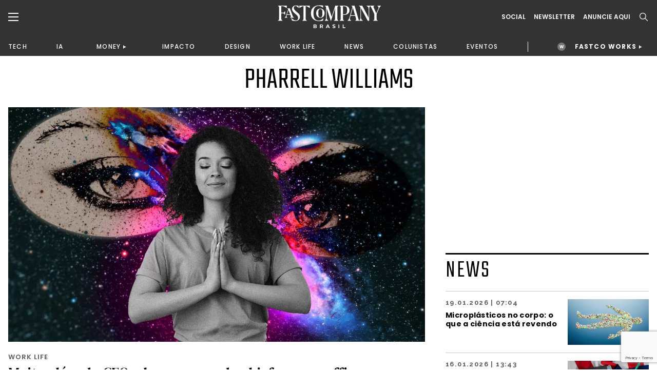

--- FILE ---
content_type: text/html;charset=UTF-8
request_url: https://fastcompanybrasil.com/tag/pharrell-williams/
body_size: 21280
content:
<!DOCTYPE html><html
lang=pt-BR><head><meta
http-equiv="Content-Type" content="text/html; charset=UTF-8"><meta
name="viewport" content="width=device-width, initial-scale=1.0, user-scalable=0"><link
rel=profile href=http://gmpg.org/xfn/11><link
rel=pingback href=https://fastcompanybrasil.com/xmlrpc.php><meta
name='robots' content='index, follow, max-image-preview:large, max-snippet:-1, max-video-preview:-1'><style>img:is([sizes="auto" i], [sizes^="auto," i]){contain-intrinsic-size:3000px 1500px}</style> <script data-cfasync=false data-pagespeed-no-defer>var gtm4wp_datalayer_name="dataLayer";var dataLayer=dataLayer||[];</script> <title>Pharrell Williams | Fast Company Brasil</title><link
rel=canonical href=https://fastcompanybrasil.com/tag/pharrell-williams/ ><meta
property="og:locale" content="pt_BR"><meta
property="og:type" content="article"><meta
property="og:title" content="Pharrell Williams | Fast Company Brasil"><meta
property="og:url" content="https://fastcompanybrasil.com/tag/pharrell-williams/"><meta
property="og:site_name" content="Fast Company Brasil"><meta
name="twitter:card" content="summary_large_image"> <script type=application/ld+json class=yoast-schema-graph>{"@context":"https://schema.org","@graph":[{"@type":"CollectionPage","@id":"https://fastcompanybrasil.com/tag/pharrell-williams/","url":"https://fastcompanybrasil.com/tag/pharrell-williams/","name":"Pharrell Williams | Fast Company Brasil","isPartOf":{"@id":"https://fastcompanybrasil.com/#website"},"primaryImageOfPage":{"@id":"https://fastcompanybrasil.com/tag/pharrell-williams/#primaryimage"},"image":{"@id":"https://fastcompanybrasil.com/tag/pharrell-williams/#primaryimage"},"thumbnailUrl":"https://fastcompanybrasil.com/wp-content/uploads/2023/09/chief-energy-officer.jpg","inLanguage":"pt-BR"},{"@type":"ImageObject","inLanguage":"pt-BR","@id":"https://fastcompanybrasil.com/tag/pharrell-williams/#primaryimage","url":"https://fastcompanybrasil.com/wp-content/uploads/2023/09/chief-energy-officer.jpg","contentUrl":"https://fastcompanybrasil.com/wp-content/uploads/2023/09/chief-energy-officer.jpg","width":1602,"height":902,"caption":"Créditos: suteishi/ iStock/ Cookie Studio/ Freepik/ Tengyart/ Unsplash"},{"@type":"WebSite","@id":"https://fastcompanybrasil.com/#website","url":"https://fastcompanybrasil.com/","name":"Fast Company Brasil","description":"O Futuro dos Negócios | Inovação, Tecnologia, Business, Work Life, Design","alternateName":"FCBR","potentialAction":[{"@type":"SearchAction","target":{"@type":"EntryPoint","urlTemplate":"https://fastcompanybrasil.com/?s={search_term_string}"},"query-input":{"@type":"PropertyValueSpecification","valueRequired":true,"valueName":"search_term_string"}}],"inLanguage":"pt-BR"}]}</script> <link
rel=dns-prefetch href=//www.youtube.com><link
rel=alternate type=application/rss+xml title="Feed para Fast Company Brasil &raquo;" href=https://fastcompanybrasil.com/feed/ ><link
rel=alternate type=application/rss+xml title="Feed de tag para Fast Company Brasil &raquo; Pharrell Williams" href=https://fastcompanybrasil.com/tag/pharrell-williams/feed/ ><link
rel=stylesheet id=wp-block-library-css href='https://fastcompanybrasil.com/wp-includes/css/dist/block-library/style.min.css?ver=6.8.3' type=text/css media=all><style id=wp-block-library-theme-inline-css>.wp-block-audio :where(figcaption){color:#555;font-size:13px;text-align:center}.is-dark-theme .wp-block-audio :where(figcaption){color:#ffffffa6}.wp-block-audio{margin:0
0 1em}.wp-block-code{border:1px
solid #ccc;border-radius:4px;font-family:Menlo,Consolas,monaco,monospace;padding:.8em 1em}.wp-block-embed :where(figcaption){color:#555;font-size:13px;text-align:center}.is-dark-theme .wp-block-embed :where(figcaption){color:#ffffffa6}.wp-block-embed{margin:0
0 1em}.blocks-gallery-caption{color:#555;font-size:13px;text-align:center}.is-dark-theme .blocks-gallery-caption{color:#ffffffa6}:root :where(.wp-block-image figcaption){color:#555;font-size:13px;text-align:center}.is-dark-theme :root :where(.wp-block-image figcaption){color:#ffffffa6}.wp-block-image{margin:0
0 1em}.wp-block-pullquote{border-bottom:4px solid;border-top:4px solid;color:currentColor;margin-bottom:1.75em}.wp-block-pullquote cite,.wp-block-pullquote footer,.wp-block-pullquote__citation{color:currentColor;font-size:.8125em;font-style:normal;text-transform:uppercase}.wp-block-quote{border-left:.25em solid;margin:0
0 1.75em;padding-left:1em}.wp-block-quote cite,.wp-block-quote
footer{color:currentColor;font-size:.8125em;font-style:normal;position:relative}.wp-block-quote:where(.has-text-align-right){border-left:none;border-right:.25em solid;padding-left:0;padding-right:1em}.wp-block-quote:where(.has-text-align-center){border:none;padding-left:0}.wp-block-quote.is-large,.wp-block-quote.is-style-large,.wp-block-quote:where(.is-style-plain){border:none}.wp-block-search .wp-block-search__label{font-weight:700}.wp-block-search__button{border:1px
solid #ccc;padding:.375em .625em}:where(.wp-block-group.has-background){padding:1.25em 2.375em}.wp-block-separator.has-css-opacity{opacity:.4}.wp-block-separator{border:none;border-bottom:2px solid;margin-left:auto;margin-right:auto}.wp-block-separator.has-alpha-channel-opacity{opacity:1}.wp-block-separator:not(.is-style-wide):not(.is-style-dots){width:100px}.wp-block-separator.has-background:not(.is-style-dots){border-bottom:none;height:1px}.wp-block-separator.has-background:not(.is-style-wide):not(.is-style-dots){height:2px}.wp-block-table{margin:0
0 1em}.wp-block-table td,.wp-block-table
th{word-break:normal}.wp-block-table :where(figcaption){color:#555;font-size:13px;text-align:center}.is-dark-theme .wp-block-table :where(figcaption){color:#ffffffa6}.wp-block-video :where(figcaption){color:#555;font-size:13px;text-align:center}.is-dark-theme .wp-block-video :where(figcaption){color:#ffffffa6}.wp-block-video{margin:0
0 1em}:root :where(.wp-block-template-part.has-background){margin-bottom:0;margin-top:0;padding:1.25em 2.375em}</style><style id=classic-theme-styles-inline-css>/*! This file is auto-generated */
.wp-block-button__link{color:#fff;background-color:#32373c;border-radius:9999px;box-shadow:none;text-decoration:none;padding:calc(.667em + 2px) calc(1.333em + 2px);font-size:1.125em}.wp-block-file__button{background:#32373c;color:#fff;text-decoration:none}</style><style id=safe-svg-svg-icon-style-inline-css>.safe-svg-cover{text-align:center}.safe-svg-cover .safe-svg-inside{display:inline-block;max-width:100%}.safe-svg-cover
svg{fill:currentColor;height:100%;max-height:100%;max-width:100%;width:100%}</style><style id=global-styles-inline-css>/*<![CDATA[*/:root{--wp--preset--aspect-ratio--square:1;--wp--preset--aspect-ratio--4-3:4/3;--wp--preset--aspect-ratio--3-4:3/4;--wp--preset--aspect-ratio--3-2:3/2;--wp--preset--aspect-ratio--2-3:2/3;--wp--preset--aspect-ratio--16-9:16/9;--wp--preset--aspect-ratio--9-16:9/16;--wp--preset--color--black:#000;--wp--preset--color--cyan-bluish-gray:#abb8c3;--wp--preset--color--white:#fff;--wp--preset--color--pale-pink:#f78da7;--wp--preset--color--vivid-red:#cf2e2e;--wp--preset--color--luminous-vivid-orange:#ff6900;--wp--preset--color--luminous-vivid-amber:#fcb900;--wp--preset--color--light-green-cyan:#7bdcb5;--wp--preset--color--vivid-green-cyan:#00d084;--wp--preset--color--pale-cyan-blue:#8ed1fc;--wp--preset--color--vivid-cyan-blue:#0693e3;--wp--preset--color--vivid-purple:#9b51e0;--wp--preset--color--material-red:#f44336;--wp--preset--color--material-pink:#e91e63;--wp--preset--color--material-purple:#9c27b0;--wp--preset--color--material-deep-purple:#673ab7;--wp--preset--color--material-indigo:#3f51b5;--wp--preset--color--material-blue:#2196f3;--wp--preset--color--material-light-blue:#03a9f4;--wp--preset--color--material-cyan:#00bcd4;--wp--preset--color--material-teal:#009688;--wp--preset--color--material-green:#4caf50;--wp--preset--color--material-light-green:#8bc34a;--wp--preset--color--material-lime:#cddc39;--wp--preset--color--material-yellow:#ffeb3b;--wp--preset--color--material-amber:#ffc107;--wp--preset--color--material-orange:#ff9800;--wp--preset--color--material-deep-orange:#ff5722;--wp--preset--color--material-brown:#795548;--wp--preset--color--material-grey:#9e9e9e;--wp--preset--color--material-blue-grey:#607d8b;--wp--preset--gradient--vivid-cyan-blue-to-vivid-purple:linear-gradient(135deg,rgba(6,147,227,1) 0%,rgb(155,81,224) 100%);--wp--preset--gradient--light-green-cyan-to-vivid-green-cyan:linear-gradient(135deg,rgb(122,220,180) 0%,rgb(0,208,130) 100%);--wp--preset--gradient--luminous-vivid-amber-to-luminous-vivid-orange:linear-gradient(135deg,rgba(252,185,0,1) 0%,rgba(255,105,0,1) 100%);--wp--preset--gradient--luminous-vivid-orange-to-vivid-red:linear-gradient(135deg,rgba(255,105,0,1) 0%,rgb(207,46,46) 100%);--wp--preset--gradient--very-light-gray-to-cyan-bluish-gray:linear-gradient(135deg,rgb(238,238,238) 0%,rgb(169,184,195) 100%);--wp--preset--gradient--cool-to-warm-spectrum:linear-gradient(135deg,rgb(74,234,220) 0%,rgb(151,120,209) 20%,rgb(207,42,186) 40%,rgb(238,44,130) 60%,rgb(251,105,98) 80%,rgb(254,248,76) 100%);--wp--preset--gradient--blush-light-purple:linear-gradient(135deg,rgb(255,206,236) 0%,rgb(152,150,240) 100%);--wp--preset--gradient--blush-bordeaux:linear-gradient(135deg,rgb(254,205,165) 0%,rgb(254,45,45) 50%,rgb(107,0,62) 100%);--wp--preset--gradient--luminous-dusk:linear-gradient(135deg,rgb(255,203,112) 0%,rgb(199,81,192) 50%,rgb(65,88,208) 100%);--wp--preset--gradient--pale-ocean:linear-gradient(135deg,rgb(255,245,203) 0%,rgb(182,227,212) 50%,rgb(51,167,181) 100%);--wp--preset--gradient--electric-grass:linear-gradient(135deg,rgb(202,248,128) 0%,rgb(113,206,126) 100%);--wp--preset--gradient--midnight:linear-gradient(135deg,rgb(2,3,129) 0%,rgb(40,116,252) 100%);--wp--preset--font-size--small:13px;--wp--preset--font-size--medium:20px;--wp--preset--font-size--large:36px;--wp--preset--font-size--x-large:42px;--wp--preset--font-size--xs:12px;--wp--preset--font-size--s:16px;--wp--preset--font-size--m:20px;--wp--preset--font-size--l:28px;--wp--preset--font-size--xl:36px;--wp--preset--spacing--20:0.44rem;--wp--preset--spacing--30:0.67rem;--wp--preset--spacing--40:1rem;--wp--preset--spacing--50:1.5rem;--wp--preset--spacing--60:2.25rem;--wp--preset--spacing--70:3.38rem;--wp--preset--spacing--80:5.06rem;--wp--preset--shadow--natural:6px 6px 9px rgba(0, 0, 0, 0.2);--wp--preset--shadow--deep:12px 12px 50px rgba(0, 0, 0, 0.4);--wp--preset--shadow--sharp:6px 6px 0px rgba(0, 0, 0, 0.2);--wp--preset--shadow--outlined:6px 6px 0px -3px rgba(255, 255, 255, 1), 6px 6px rgba(0, 0, 0, 1);--wp--preset--shadow--crisp:6px 6px 0px rgba(0, 0, 0, 1)}:where(.is-layout-flex){gap:0.5em}:where(.is-layout-grid){gap:0.5em}body .is-layout-flex{display:flex}.is-layout-flex{flex-wrap:wrap;align-items:center}.is-layout-flex>:is(*,div){margin:0}body .is-layout-grid{display:grid}.is-layout-grid>:is(*,div){margin:0}:where(.wp-block-columns.is-layout-flex){gap:2em}:where(.wp-block-columns.is-layout-grid){gap:2em}:where(.wp-block-post-template.is-layout-flex){gap:1.25em}:where(.wp-block-post-template.is-layout-grid){gap:1.25em}.has-black-color{color:var(--wp--preset--color--black) !important}.has-cyan-bluish-gray-color{color:var(--wp--preset--color--cyan-bluish-gray) !important}.has-white-color{color:var(--wp--preset--color--white) !important}.has-pale-pink-color{color:var(--wp--preset--color--pale-pink) !important}.has-vivid-red-color{color:var(--wp--preset--color--vivid-red) !important}.has-luminous-vivid-orange-color{color:var(--wp--preset--color--luminous-vivid-orange) !important}.has-luminous-vivid-amber-color{color:var(--wp--preset--color--luminous-vivid-amber) !important}.has-light-green-cyan-color{color:var(--wp--preset--color--light-green-cyan) !important}.has-vivid-green-cyan-color{color:var(--wp--preset--color--vivid-green-cyan) !important}.has-pale-cyan-blue-color{color:var(--wp--preset--color--pale-cyan-blue) !important}.has-vivid-cyan-blue-color{color:var(--wp--preset--color--vivid-cyan-blue) !important}.has-vivid-purple-color{color:var(--wp--preset--color--vivid-purple) !important}.has-black-background-color{background-color:var(--wp--preset--color--black) !important}.has-cyan-bluish-gray-background-color{background-color:var(--wp--preset--color--cyan-bluish-gray) !important}.has-white-background-color{background-color:var(--wp--preset--color--white) !important}.has-pale-pink-background-color{background-color:var(--wp--preset--color--pale-pink) !important}.has-vivid-red-background-color{background-color:var(--wp--preset--color--vivid-red) !important}.has-luminous-vivid-orange-background-color{background-color:var(--wp--preset--color--luminous-vivid-orange) !important}.has-luminous-vivid-amber-background-color{background-color:var(--wp--preset--color--luminous-vivid-amber) !important}.has-light-green-cyan-background-color{background-color:var(--wp--preset--color--light-green-cyan) !important}.has-vivid-green-cyan-background-color{background-color:var(--wp--preset--color--vivid-green-cyan) !important}.has-pale-cyan-blue-background-color{background-color:var(--wp--preset--color--pale-cyan-blue) !important}.has-vivid-cyan-blue-background-color{background-color:var(--wp--preset--color--vivid-cyan-blue) !important}.has-vivid-purple-background-color{background-color:var(--wp--preset--color--vivid-purple) !important}.has-black-border-color{border-color:var(--wp--preset--color--black) !important}.has-cyan-bluish-gray-border-color{border-color:var(--wp--preset--color--cyan-bluish-gray) !important}.has-white-border-color{border-color:var(--wp--preset--color--white) !important}.has-pale-pink-border-color{border-color:var(--wp--preset--color--pale-pink) !important}.has-vivid-red-border-color{border-color:var(--wp--preset--color--vivid-red) !important}.has-luminous-vivid-orange-border-color{border-color:var(--wp--preset--color--luminous-vivid-orange) !important}.has-luminous-vivid-amber-border-color{border-color:var(--wp--preset--color--luminous-vivid-amber) !important}.has-light-green-cyan-border-color{border-color:var(--wp--preset--color--light-green-cyan) !important}.has-vivid-green-cyan-border-color{border-color:var(--wp--preset--color--vivid-green-cyan) !important}.has-pale-cyan-blue-border-color{border-color:var(--wp--preset--color--pale-cyan-blue) !important}.has-vivid-cyan-blue-border-color{border-color:var(--wp--preset--color--vivid-cyan-blue) !important}.has-vivid-purple-border-color{border-color:var(--wp--preset--color--vivid-purple) !important}.has-vivid-cyan-blue-to-vivid-purple-gradient-background{background:var(--wp--preset--gradient--vivid-cyan-blue-to-vivid-purple) !important}.has-light-green-cyan-to-vivid-green-cyan-gradient-background{background:var(--wp--preset--gradient--light-green-cyan-to-vivid-green-cyan) !important}.has-luminous-vivid-amber-to-luminous-vivid-orange-gradient-background{background:var(--wp--preset--gradient--luminous-vivid-amber-to-luminous-vivid-orange) !important}.has-luminous-vivid-orange-to-vivid-red-gradient-background{background:var(--wp--preset--gradient--luminous-vivid-orange-to-vivid-red) !important}.has-very-light-gray-to-cyan-bluish-gray-gradient-background{background:var(--wp--preset--gradient--very-light-gray-to-cyan-bluish-gray) !important}.has-cool-to-warm-spectrum-gradient-background{background:var(--wp--preset--gradient--cool-to-warm-spectrum) !important}.has-blush-light-purple-gradient-background{background:var(--wp--preset--gradient--blush-light-purple) !important}.has-blush-bordeaux-gradient-background{background:var(--wp--preset--gradient--blush-bordeaux) !important}.has-luminous-dusk-gradient-background{background:var(--wp--preset--gradient--luminous-dusk) !important}.has-pale-ocean-gradient-background{background:var(--wp--preset--gradient--pale-ocean) !important}.has-electric-grass-gradient-background{background:var(--wp--preset--gradient--electric-grass) !important}.has-midnight-gradient-background{background:var(--wp--preset--gradient--midnight) !important}.has-small-font-size{font-size:var(--wp--preset--font-size--small) !important}.has-medium-font-size{font-size:var(--wp--preset--font-size--medium) !important}.has-large-font-size{font-size:var(--wp--preset--font-size--large) !important}.has-x-large-font-size{font-size:var(--wp--preset--font-size--x-large) !important}:where(.wp-block-post-template.is-layout-flex){gap:1.25em}:where(.wp-block-post-template.is-layout-grid){gap:1.25em}:where(.wp-block-columns.is-layout-flex){gap:2em}:where(.wp-block-columns.is-layout-grid){gap:2em}:root :where(.wp-block-pullquote){font-size:1.5em;line-height:1.6}/*]]>*/</style><link
rel=stylesheet id=contact-form-7-css href='https://fastcompanybrasil.com/wp-content/plugins/contact-form-7/includes/css/styles.css?ver=6.1.4' type=text/css media=all><link
rel=stylesheet id=wpcf7-redirect-script-frontend-css href='https://fastcompanybrasil.com/wp-content/plugins/wpcf7-redirect/build/assets/frontend-script.css?ver=2c532d7e2be36f6af233' type=text/css media=all><link
rel=stylesheet id=theme-css-bundle-css href='https://fastcompanybrasil.com/wp-content/themes/FastCompany/dist/styles/frontend.min.css?ver=1767799738' type=text/css media=all><link
rel=stylesheet id=theme-styles-css href='https://fastcompanybrasil.com/wp-content/themes/FastCompany/style.css?ver=1767799738' type=text/css media=all><link
rel=stylesheet id=fcbr-slick-css-css href='https://fastcompanybrasil.com/wp-content/plugins/fcbr-gallery-videos/inc/assets/css/slick.css?ver=6.8.3' type=text/css media=all> <script src="https://fastcompanybrasil.com/wp-includes/js/jquery/jquery.min.js?ver=3.7.1" id=jquery-core-js></script> <script src="https://fastcompanybrasil.com/wp-includes/js/jquery/jquery-migrate.min.js?ver=3.4.1" id=jquery-migrate-js></script> <script id=data-layer-async-js-js-extra>var objDataLayer={"type":"default","news_tittle":"Muito al\u00e9m do CEO: chegou a vez do chief energy officer","news_date":"2023-09-07","news_category":"WORK LIFE","author_id":"723","user_logged":"","user_id":"0"};</script> <script src="https://fastcompanybrasil.com/wp-content/themes/FastCompany/app/hooks/gtag-data-layer/add-data-layer.js?ver=6.8.3" id=data-layer-async-js-js></script> <script src="https://fastcompanybrasil.com/wp-content/plugins/fcbr-gallery-videos/inc/assets/js/www-widgetapi.js?ver=6.8.3" id=www-widgetapi-script-js></script> <script src="//www.youtube.com/player_api?ver=6.8.3" id=youtube-api-js></script> <script src="https://fastcompanybrasil.com/wp-content/plugins/fcbr-gallery-videos/inc/assets/js/slick.min.js?ver=6.8.3" id=fcbr-slick-js-js></script> <script src="https://fastcompanybrasil.com/wp-content/plugins/fcbr-gallery-videos/inc/assets/js/scripts-galeria.js?ver=6.8.3" id=fcbr-galeria-videos-js-js></script> <script src="https://fastcompanybrasil.com/wp-content/plugins/fcbr-gallery-videos/inc/assets/js/scripts-pagina.js?ver=6.8.3" id=fcbr-pagina-videos-js-js></script> <script src="https://fastcompanybrasil.com/wp-content/plugins/fcbr-more-like-this/inc/assets/js/scripts.js?ver=6.8.3" id=fcbr-more-like-this-js-js></script> <script src="https://fastcompanybrasil.com/wp-content/plugins/fcbr-news/inc/assets/js/isMobile.js?ver=6.8.3" id=fcbr-ismobile-js-js></script> <script src="https://fastcompanybrasil.com/wp-content/plugins/fcbr-news/inc/assets/js/scripts.js?ver=6.8.3" id=fcbr-news-js-js></script> <script src="https://fastcompanybrasil.com/wp-content/plugins/fcbr-related-posts/inc/assets/js/scripts.js?ver=6.8.3" id=fcbr-related-posts-js-js></script> <script src="https://fastcompanybrasil.com/wp-content/plugins/fcbr-slider/inc/assets/js/scripts.js?ver=6.8.3" id=fcbr-slider-js-js></script> <script src="https://fastcompanybrasil.com/wp-content/plugins/fcbr-social-share/inc/assets/js/scripts.js?ver=6.8.3" id=fcbr-social-share-js-js></script> <link
rel=EditURI type=application/rsd+xml title=RSD href=https://fastcompanybrasil.com/xmlrpc.php?rsd><meta
name="generator" content="WordPress 6.8.3"> <script>var fcbr_plugin_videos_path='https://fastcompanybrasil.com/wp-content/plugins/fcbr-gallery-videos';</script> <script>var fcbr_plugin_news_path='https://fastcompanybrasil.com/wp-content/plugins/fcbr-news';</script> <script>var fcbr_plugin_path='https://fastcompanybrasil.com/wp-content/plugins/fcbr-related-posts';</script> <script>var fcbr_plugin_slider_path='https://fastcompanybrasil.com/wp-content/plugins/fcbr-slider';var speed_slider_fcbr='4';var copost='';</script> <script>var fcbr_plugin_social_share_path='https://fastcompanybrasil.com/wp-content/plugins/fcbr-social-share';</script> <script src=https://cdn.onesignal.com/sdks/web/v16/OneSignalSDK.page.js defer></script> <script>window.OneSignalDeferred=window.OneSignalDeferred||[];OneSignalDeferred.push(async function(OneSignal){await OneSignal.init({appId:"a1ad658c-ede3-41d7-b138-d61d4e16b379",serviceWorkerOverrideForTypical:true,path:"https://fastcompanybrasil.com/wp-content/plugins/onesignal-free-web-push-notifications/sdk_files/",serviceWorkerParam:{scope:"/wp-content/plugins/onesignal-free-web-push-notifications/sdk_files/push/onesignal/"},serviceWorkerPath:"OneSignalSDKWorker.js",});});if(navigator.serviceWorker){navigator.serviceWorker.getRegistrations().then((registrations)=>{registrations.forEach((registration)=>{if(registration.active&&registration.active.scriptURL.includes('OneSignalSDKWorker.js.php')){registration.unregister().then((success)=>{if(success){console.log('OneSignalSW: Successfully unregistered:',registration.active.scriptURL);}else{console.log('OneSignalSW: Failed to unregister:',registration.active.scriptURL);}});}});}).catch((error)=>{console.error('Error fetching service worker registrations:',error);});}</script> 
 <script data-cfasync=false data-pagespeed-no-defer>var dataLayer_content={"pagePostType":"post","pagePostType2":"tag-post"};dataLayer.push(dataLayer_content);</script> <script data-cfasync=false data-pagespeed-no-defer>(function(w,d,s,l,i){w[l]=w[l]||[];w[l].push({'gtm.start':new Date().getTime(),event:'gtm.js'});var f=d.getElementsByTagName(s)[0],j=d.createElement(s),dl=l!='dataLayer'?'&l='+l:'';j.async=true;j.src='//www.googletagmanager.com/gtm.js?id='+i+dl;f.parentNode.insertBefore(j,f);})(window,document,'script','dataLayer','GTM-P2Z9N48');</script>  <script async
        src=https://news.google.com/swg/js/v1/swg-basic.js></script> <script>(self.SWG_BASIC=self.SWG_BASIC||[]).push(basicSubscriptions=>{basicSubscriptions.init({type:"NewsArticle",isPartOfType:["Product"],isPartOfProductId:"CAowkKCyCw:openaccess",clientOptions:{theme:"light",lang:"pt-BR"},});});</script> <script async src=https://news.google.com/swg/js/v1/swg.js></script> <script>(self.SWG=self.SWG||[]).push(function(subscriptions){subscriptions.init('CAowkKCyCw');});</script> <meta
name="google-adsense-account" content="ca-pub-2287237259272788"> <script>(function(w,d,s,l,i){w[l]=w[l]||[];w[l].push({'gtm.start':new Date().getTime(),event:'gtm.js'});var f=d.getElementsByTagName(s)[0],j=d.createElement(s),dl=l!='dataLayer'?'&l='+l:'';j.async=true;j.src='https://www.googletagmanager.com/gtm.js?id='+i+dl;f.parentNode.insertBefore(j,f);})(window,document,'script','dataLayer','GTM-NDTB6ST');</script>  <script>(function(n,v,g){o='Navegg';if(!n[o]){a=v.createElement('script');a.src=g;b=document.getElementsByTagName('script')[0];b.parentNode.insertBefore(a,b);n[o]=n[o]||function(parms){n[o].q=n[o].q||[];n[o].q.push([this,parms])};}})
(window,document,'https://tag.navdmp.com/universal.min.js');window.naveggReady=window.naveggReady||[];window.nvg87538=new Navegg({acc:87538});</script> <meta
name="msvalidate.01" content="7EA7B4CEDA398C42510678E519C9F415"> <script async src="https://pagead2.googlesyndication.com/pagead/js/adsbygoogle.js?client=ca-pub-2287237259272788"
     crossorigin=anonymous></script> <link
rel=icon href=https://fastcompanybrasil.com/wp-content/uploads/2022/05/favicon-150x150.jpeg sizes=32x32><link
rel=icon href=https://fastcompanybrasil.com/wp-content/uploads/2022/05/favicon.jpeg sizes=192x192><link
rel=apple-touch-icon href=https://fastcompanybrasil.com/wp-content/uploads/2022/05/favicon.jpeg><meta
name="msapplication-TileImage" content="https://fastcompanybrasil.com/wp-content/uploads/2022/05/favicon.jpeg"><style id=wp-custom-css>.wpcf7-submit{background-color:#EE5B25;color:#FFF;border-radius:8px;font-weight:600;padding:16px
32px;display:block;cursor:pointer}.wpcf7-response-output{color:#BCBCBC !important}.block_newsletter .container form
input{padding: .75rem .5rem;max-width:100%;margin-bottom:10px}</style></head><body
id=muito-al-m-do-ceo-chegou-a-vez-do-chief-energy-officer class="archive tag tag-pharrell-williams tag-8107 wp-theme-FastCompany"><noscript><iframe
src="https://www.googletagmanager.com/ns.html?id=GTM-P2Z9N48" height=0 width=0 style=display:none;visibility:hidden aria-hidden=true></iframe></noscript><header
class=page-header><div
class=page-header__container><div
class=container><div
class=wrapper><div
class=wrapper--left>
<a
href=# class="dropdown--menu__icon left--navbar__open">
<svg>
<use
xlink:href=#burguer />
</svg>
</a>
<span
class="search--menu__icon search--header__icon">
<svg>
<use
xlink:href=#search />
</svg>
</span></div><div
class=wrapper--logo>
<a
href=https://fastcompanybrasil.com/ class=logo>
<img
src=https://fastcompanybrasil.com/wp-content/uploads/2021/11/Logo_White.svg class=logotipo>
</a></div><div
class=wrapper--right><div
class=social--icons>
<a
href=# class="hidden md:block">Social</a><div
class=social--icons__links>
<a
href=https://www.facebook.com/fastcompanybra/ target=_blank>
<svg>
<use
xlink:href=#facebook-brand />
</svg>
</a>
<a
href=https://twitter.com/fastcompanybra target=_blank>
<svg>
<use
xlink:href=#x-brand />
</svg>
</a>
<a
href=https://www.instagram.com/fastcompanybrasil/ target=_blank>
<svg>
<use
xlink:href=#instagram-brand />
</svg>
</a>
<a
href=https://www.youtube.com/fastcompanybrasil target=_blank>
<svg>
<use
xlink:href=#youtube-brand />
</svg>
</a>
<a
href=https://www.linkedin.com/company/fast-company-brasil/ target=_blank>
<svg>
<use
xlink:href=#linkedin-brand />
</svg>
</a>
<a
href=https://www.tiktok.com/@fastcompanybr target=_blank>
<svg>
<use
xlink:href=#tiktok-brand />
</svg>
</a></div></div>
<a
href=# class="wrapper--right__newsletter collapse--modal"
data-collapse-target=newslleter-header>
Newsletter<div
class="newsletter--modal collapse--modal__target" id=newslleter-header><div
class=newsletter--modal__container><div
class="wpcf7 no-js" id=wpcf7-f2569-o1 lang=pt-BR dir=ltr data-wpcf7-id=2569><div
class=screen-reader-response><p
role=status aria-live=polite aria-atomic=true></p><ul></ul></div><form
action=/tag/pharrell-williams/#wpcf7-f2569-o1 method=post class="wpcf7-form init" aria-label="Formulários de contato" novalidate=novalidate data-status=init><fieldset
class=hidden-fields-container><input
type=hidden name=_wpcf7 value=2569><input
type=hidden name=_wpcf7_version value=6.1.4><input
type=hidden name=_wpcf7_locale value=pt_BR><input
type=hidden name=_wpcf7_unit_tag value=wpcf7-f2569-o1><input
type=hidden name=_wpcf7_container_post value=0><input
type=hidden name=_wpcf7_posted_data_hash value><input
type=hidden name=_wpcf7_recaptcha_response value></fieldset><p><label
aria-label=Email><span
class=wpcf7-form-control-wrap data-name=your-email><input
size=40 maxlength=400 class="wpcf7-form-control wpcf7-email wpcf7-validates-as-required wpcf7-text wpcf7-validates-as-email" aria-required=true aria-invalid=false placeholder=EMAIL* value type=email name=your-email></span></label></p><p><input
class="wpcf7-form-control wpcf7-submit has-spinner" type=submit value=INSCREVA-SE></p><div
class=wpcf7-response-output aria-hidden=true></div></form></div></div></div>
</a>
<a
href=https://fastcompanybrasil.com/midia-kit/ class="hidden md:block">ANUNCIE AQUI</a>
<a
href=# class="wrapper--right__search search--header__icon">
<svg>
<use
xlink:href=#search />
</svg>
</a></div></div></div></div><nav
class=wrapper--nav__container><div
class=container><nav
class=wrapper--nav><ul>
<li><a
href=https://fastcompanybrasil.com/tech/ >TECH</a></li><li><a
href=https://fastcompanybrasil.com/ia/ >IA</a></li><li
class=navbar-collapse-item><div
class=navbar-collapse__master><a
href=https://fastcompanybrasil.com/money/ >MONEY</a></div><div
class=navbar-collapse__container><ul><li><a
href=https://fastcompanybrasil.com/fastco-money/webcast-na-ponta-do-lapis/ >WEBCAST</a></li></ul></div></li><li><a
href=https://fastcompanybrasil.com/impacto/ >IMPACTO</a></li><li><a
href=https://fastcompanybrasil.com/design/ >DESIGN</a></li><li><a
href=https://fastcompanybrasil.com/worklife/ >WORK LIFE</a></li><li><a
href=https://fastcompanybrasil.com/news/ >NEWS</a></li><li><a
href=https://fastcompanybrasil.com/colunistas/ >COLUNISTAS</a></li><li><a
href=https://fastcompanybrasil.com/eventos/ >EVENTOS</a></li>
<li
class=nav-divider></li>
<li
class="navbar-collapse-item highlight"><div
class=navbar-collapse__master>
<a
href=https://fastcompanybrasil.com/fastco-works/ >FASTCO WORKS</a></div><div
class=navbar-collapse__container><ul>
<li><a
href=http://fastcompanybrasil.com/fastco-works/a-revolucao-da-tv-aberta-com-a-dtv/ >GLOBO</a></li><li><a
href=https://fastcompanybrasil.com/fastco-works/kwai-summit-onde-a-inovacao-encontra-a-cultura-brasileira/ >KWAI</a></li></ul></div>
</li></ul></nav></div></nav><meta
name="google-adsense-account" content="ca-pub-2287237259272788"> <script>(function(w,d,s,l,i){w[l]=w[l]||[];w[l].push({'gtm.start':new Date().getTime(),event:'gtm.js'});var f=d.getElementsByTagName(s)[0],j=d.createElement(s),dl=l!='dataLayer'?'&l='+l:'';j.async=true;j.src='https://www.googletagmanager.com/gtm.js?id='+i+dl;f.parentNode.insertBefore(j,f);})(window,document,'script','dataLayer','GTM-NDTB6ST');</script>  <script>(function(n,v,g){o='Navegg';if(!n[o]){a=v.createElement('script');a.src=g;b=document.getElementsByTagName('script')[0];b.parentNode.insertBefore(a,b);n[o]=n[o]||function(parms){n[o].q=n[o].q||[];n[o].q.push([this,parms])};}})
(window,document,'https://tag.navdmp.com/universal.min.js');window.naveggReady=window.naveggReady||[];window.nvg87538=new Navegg({acc:87538});</script> <meta
name="msvalidate.01" content="7EA7B4CEDA398C42510678E519C9F415"> <script async src="https://pagead2.googlesyndication.com/pagead/js/adsbygoogle.js?client=ca-pub-2287237259272788"
     crossorigin=anonymous></script> </header><section
class="left--navbar hidden"><div
class=left--navbar__close>
<svg>
<use
xlink:href=#close></use>
</svg></div><nav
class=menu-esquerda-container><ul
id=menu-esquerda class=left--navbar__primary><li
id=menu-item-21858 class="menu-item menu-item-type-post_type menu-item-object-page menu-item-home menu-item-21858"><a
href=https://fastcompanybrasil.com/ >HOMEPAGE</a></li>
<li
id=menu-item-22881 class="menu-item menu-item-type-post_type menu-item-object-page menu-item-has-children menu-item-22881"><a
href=https://fastcompanybrasil.com/fastco-works/ >FASTCO WORKS</a><ul
class=sub-menu>
<li
id=menu-item-238780 class="menu-item menu-item-type-custom menu-item-object-custom menu-item-238780"><a
href=http://fastcompanybrasil.com/fastco-works/a-revolucao-da-tv-aberta-com-a-dtv/ >GLOBO</a></li>
<li
id=menu-item-241854 class="menu-item menu-item-type-custom menu-item-object-custom menu-item-241854"><a
href=https://fastcompanybrasil.com/fastco-works/kwai-summit-onde-a-inovacao-encontra-a-cultura-brasileira/ >KWAI</a></li></ul>
</li>
<li
id=menu-item-525 class="menu-item menu-item-type-taxonomy menu-item-object-category menu-item-525"><a
href=https://fastcompanybrasil.com/tech/ >TECH</a></li>
<li
id=menu-item-125200 class="menu-item menu-item-type-custom menu-item-object-custom menu-item-125200"><a
href=https://fastcompanybrasil.com/ia/ >IA</a></li>
<li
id=menu-item-112047 class="menu-item menu-item-type-custom menu-item-object-custom menu-item-has-children menu-item-112047"><a
href=https://fastcompanybrasil.com/money/ >MONEY</a><ul
class=sub-menu>
<li
id=menu-item-232192 class="menu-item menu-item-type-custom menu-item-object-custom menu-item-232192"><a
href=https://fastcompanybrasil.com/fastco-money/webcast-na-ponta-do-lapis/ >WEBCAST</a></li></ul>
</li>
<li
id=menu-item-523 class="menu-item menu-item-type-taxonomy menu-item-object-category menu-item-523"><a
href=https://fastcompanybrasil.com/impacto/ >IMPACTO</a></li>
<li
id=menu-item-120803 class="menu-item menu-item-type-taxonomy menu-item-object-category menu-item-120803"><a
href=https://fastcompanybrasil.com/design/ >DESIGN</a></li>
<li
id=menu-item-23099 class="menu-item menu-item-type-taxonomy menu-item-object-category menu-item-23099"><a
href=https://fastcompanybrasil.com/worklife/ >WORK LIFE</a></li>
<li
id=menu-item-41187 class="menu-item menu-item-type-taxonomy menu-item-object-category menu-item-41187"><a
href=https://fastcompanybrasil.com/esg/ >ESG</a></li>
<li
id=menu-item-524 class="menu-item menu-item-type-taxonomy menu-item-object-category menu-item-524"><a
href=https://fastcompanybrasil.com/news/ >NEWS</a></li>
<li
id=menu-item-21935 class="menu-item menu-item-type-post_type menu-item-object-page menu-item-has-children menu-item-21935"><a
href=https://fastcompanybrasil.com/eventos/ >EVENTOS</a><ul
class=sub-menu>
<li
id=menu-item-233448 class="menu-item menu-item-type-custom menu-item-object-custom menu-item-233448"><a
href=https://fastcompanybrasil.com/evento/innovation-festival-brasil-2025/ >INNO FEST BRASIL 2025</a></li>
<li
id=menu-item-216745 class="menu-item menu-item-type-custom menu-item-object-custom menu-item-216745"><a
href=https://fastcompanybrasil.com/evento/the-human-leaders-premiacao/ >THE HUMAN LEADERS 2025</a></li>
<li
id=menu-item-220596 class="menu-item menu-item-type-custom menu-item-object-custom menu-item-220596"><a
href=https://fastcompanybrasil.com/evento/cannes-lions-2025/ >CANNES LIONS 2025</a></li>
<li
id=menu-item-214050 class="menu-item menu-item-type-custom menu-item-object-custom menu-item-214050"><a
href=https://fastcompanybrasil.com/evento/web-summit-rio-2025/ >WEB SUMMIT RIO 2025</a></li>
<li
id=menu-item-154702 class="menu-item menu-item-type-custom menu-item-object-custom menu-item-154702"><a
href=https://fastcompanybrasil.com/evento/urban-innovation-week-2025/ >URBAN INNOVATION WEEK</a></li>
<li
id=menu-item-133426 class="menu-item menu-item-type-custom menu-item-object-custom menu-item-133426"><a
href=https://fastcompanybrasil.com/evento/sxsw-2025/ >SXSW 2025</a></li>
<li
id=menu-item-118985 class="menu-item menu-item-type-custom menu-item-object-custom menu-item-118985"><a
href=https://fastcompanybrasil.com/evento/ces-2025/ >CES 2025</a></li>
<li
id=menu-item-110291 class="menu-item menu-item-type-custom menu-item-object-custom menu-item-110291"><a
href=https://fastcompanybrasil.com/evento/festival-do-clube-de-criacao-2024/ >FESTIVAL DO CLUBE DE CRIAÇÃO 2024</a></li>
<li
id=menu-item-102263 class="menu-item menu-item-type-custom menu-item-object-custom menu-item-102263"><a
href=https://fastcompanybrasil.com/evento/innovation-festival-2024-ny/ >INNOVATION FESTIVAL NY 2024</a></li>
<li
id=menu-item-92518 class="menu-item menu-item-type-custom menu-item-object-custom menu-item-92518"><a
href=https://fastcompanybrasil.com/evento/cannes-lions-2024/ >CANNES LIONS 2024</a></li>
<li
id=menu-item-88946 class="menu-item menu-item-type-custom menu-item-object-custom menu-item-88946"><a
href=https://fastcompanybrasil.com/evento/web-summit-rio-2024/ >WEB SUMMIT RIO 2024</a></li>
<li
id=menu-item-72804 class="menu-item menu-item-type-post_type menu-item-object-evento menu-item-72804"><a
href=https://fastcompanybrasil.com/evento/sxsw-2024/ >SXSW 2024</a></li>
<li
id=menu-item-59916 class="menu-item menu-item-type-post_type menu-item-object-evento menu-item-59916"><a
href=https://fastcompanybrasil.com/evento/innovation-festival-brasil-2023/ >INNO FEST BRASIL 2023</a></li>
<li
id=menu-item-63567 class="menu-item menu-item-type-post_type menu-item-object-evento menu-item-63567"><a
href=https://fastcompanybrasil.com/evento/recnplay/ >REC’N’PLAY</a></li>
<li
id=menu-item-54138 class="menu-item menu-item-type-post_type menu-item-object-evento menu-item-54138"><a
href=https://fastcompanybrasil.com/evento/cannes-lions-2023/ >CANNES LIONS 2023</a></li>
<li
id=menu-item-51460 class="menu-item menu-item-type-post_type menu-item-object-evento menu-item-51460"><a
href=https://fastcompanybrasil.com/evento/web-summit-rio-2023/ >Web Summit Rio 2023</a></li>
<li
id=menu-item-41181 class="menu-item menu-item-type-post_type menu-item-object-evento menu-item-41181"><a
href=https://fastcompanybrasil.com/evento/sxsw-2023/ >SXSW 2023</a></li>
<li
id=menu-item-53193 class="menu-item menu-item-type-post_type menu-item-object-page menu-item-53193"><a
href=https://fastcompanybrasil.com/novas-liderancas/ >NOVAS LIDERANÇAS</a></li>
<li
id=menu-item-35614 class="menu-item menu-item-type-post_type menu-item-object-evento menu-item-35614"><a
href=https://fastcompanybrasil.com/evento/innovation-festival-2022/ >INNO FESTIVAL BRASIL 2022</a></li>
<li
id=menu-item-21936 class="menu-item menu-item-type-post_type menu-item-object-evento menu-item-21936"><a
href=https://fastcompanybrasil.com/evento/sxsw-2022/ >SXSW 2022</a></li>
<li
id=menu-item-21937 class="menu-item menu-item-type-post_type menu-item-object-evento menu-item-21937"><a
href=https://fastcompanybrasil.com/evento/nrf-2022/ >NRF 2022</a></li></ul>
</li></ul></nav><nav
class=menu-esquerda-secundario-container><ul
id=menu-esquerda-secundario class=left--navbar__secondary><li
id=menu-item-22878 class="menu-item menu-item-type-post_type menu-item-object-page menu-item-22878"><a
href=https://fastcompanybrasil.com/videos/ >VIDEOS</a></li>
<li
id=menu-item-69993 class="menu-item menu-item-type-post_type menu-item-object-page menu-item-69993"><a
href=https://fastcompanybrasil.com/midia-kit/ >PUBLICIDADE</a></li>
<li
id=menu-item-48860 class="menu-item menu-item-type-post_type menu-item-object-page menu-item-48860"><a
href=https://fastcompanybrasil.com/fastco-works-archive/ >FASTCO WORKS ARCHIVE</a></li></ul></nav><div
class=left--navbar__subscribe>
<a
href=https://fastcompanybrasil.com/newsletter>
Newsletter
</a></div><div
class=left--navbar__follow>
<a
href=#>Follow us:</a><ul
class=left--navbar__social>
<li>
<a
href=https://www.facebook.com/fastcompanybra/ target=_blank>
<svg>
<use
xlink:href=#facebook-brand />
</svg>
</a></li>
<li>
<a
href=https://twitter.com/fastcompanybra target=_blank>
<svg>
<use
xlink:href=#twitter-brand />
</svg>
</a></li>
<li>
<a
href=https://www.instagram.com/fastcompanybrasil/ target=_blank>
<svg>
<use
xlink:href=#instagram-brand />
</svg>
</a></li>
<li>
<a
href=https://www.youtube.com/fastcompanybrasil target=_blank>
<svg>
<use
xlink:href=#youtube-brand />
</svg>
</a></li>
<li>
<a
href=https://www.linkedin.com/company/fast-company-brasil/ target=_blank>
<svg>
<use
xlink:href=#linkedin-brand />
</svg>
</a>
</li>
<li>
<a
href=https://www.tiktok.com/@fastcompanybr target=_blank>
<svg>
<use
xlink:href=#tiktok-brand />
</svg>
</a>
</li></ul></div></section><div
class=header-space></div><div
class=search_container><div
class=search_header><div
class=container>
<a
href=https://fastcompanybrasil.com/ class=search_header-logo>
<img
src=https://fastcompanybrasil.com/wp-content/uploads/2021/11/Logo_White.svg class=logotipo>
</a><div
class=search_header-input>
<input
type=text class=search_input name=search_input placeholder="Digite aqui o que procura" data-url=https://fastcompanybrasil.com/ ></div>
<span
class="close_search search_links">
<svg
xmlns=http://www.w3.org/2000/svg viewBox="0 0 384 512">
<path
d="M376.6 427.5c11.31 13.58 9.484 33.75-4.094 45.06c-5.984 4.984-13.25 7.422-20.47 7.422c-9.172 0-18.27-3.922-24.59-11.52L192 305.1l-135.4 162.5c-6.328 7.594-15.42 11.52-24.59 11.52c-7.219 0-14.48-2.438-20.47-7.422c-13.58-11.31-15.41-31.48-4.094-45.06l142.9-171.5L7.422 84.5C-3.891 70.92-2.063 50.75 11.52 39.44c13.56-11.34 33.73-9.516 45.06 4.094L192 206l135.4-162.5c11.3-13.58 31.48-15.42 45.06-4.094c13.58 11.31 15.41 31.48 4.094 45.06l-142.9 171.5L376.6 427.5z"/>
</svg>
</span></div></div><div
class=search--filter__total></div><div
class=wrapper--search><div
class=latest_stories><div
class=wrapper--loader><div
class=loader></div></div><div
class=search--title><h2>Últimas Histórias</h2><div
class=divisor></div></div><div
class=wrapper--search__post_container><div
class=wrapper--search__posts><div
class=wrapper--search__post><div
class=post--content><div
class=post--thumb>
<a
href=https://fastcompanybrasil.com/money/quer-saber-quando-pode-se-aposentar-veja-como-usar-o-simulador-do-inss/ >
<img
width=1600 height=900 src=https://fastcompanybrasil.com/wp-content/webp-express/webp-images/uploads/2026/01/Quer-saber-quando-vai-se-aposentar-Veja-como-usar-o-simulador-do-INSS.jpg.webp class="attachment-post-thumbnail size-post-thumbnail wp-post-image" alt="Mulher idosa no celular" decoding=async fetchpriority=high srcset="https://fastcompanybrasil.com/wp-content/webp-express/webp-images/uploads/2026/01/Quer-saber-quando-vai-se-aposentar-Veja-como-usar-o-simulador-do-INSS.jpg.webp 1600w,  https://fastcompanybrasil.com/wp-content/webp-express/webp-images/uploads/2026/01/Quer-saber-quando-vai-se-aposentar-Veja-como-usar-o-simulador-do-INSS-300x169.jpg.webp 300w,  https://fastcompanybrasil.com/wp-content/webp-express/webp-images/uploads/2026/01/Quer-saber-quando-vai-se-aposentar-Veja-como-usar-o-simulador-do-INSS-1024x576.jpg.webp 1024w,  https://fastcompanybrasil.com/wp-content/webp-express/webp-images/uploads/2026/01/Quer-saber-quando-vai-se-aposentar-Veja-como-usar-o-simulador-do-INSS-768x432.jpg.webp 768w,  https://fastcompanybrasil.com/wp-content/webp-express/webp-images/uploads/2026/01/Quer-saber-quando-vai-se-aposentar-Veja-como-usar-o-simulador-do-INSS-1536x864.jpg.webp 1536w" sizes="(max-width: 1600px) 100vw, 1600px">	 </a></div><div
class=post--description><div
class=post--title>
<a
href=https://fastcompanybrasil.com/money/quer-saber-quando-pode-se-aposentar-veja-como-usar-o-simulador-do-inss/ >
Quer saber quando pode se aposentar? Veja como usar o simulador do INSS	</a></div><div
class=post--resume>
<span>19.01.2026 | 05:11 PM</span> O Instituto Nacional do Seguro Social (INSS), atualizou as regras para quem deseja se aposentar em 2026. As mudanças envolvem reajustes nos pagamentos e atualizações</div></div></div></div><hr
class=search--separator-item><div
class=wrapper--search__post><div
class=post--content><div
class=post--thumb>
<a
href=https://fastcompanybrasil.com/ia/o-chatgpt-vai-ter-anuncios-entenda-as-mudancas-nos-planos/ >
<img
width=1600 height=900 src=https://fastcompanybrasil.com/wp-content/webp-express/webp-images/uploads/2026/01/ChatGPT-testa-anuncios-e-redefine-planos-veja-o-que-muda-para-o-usuario.jpg.webp class="attachment-post-thumbnail size-post-thumbnail wp-post-image" alt="Tela do ChatGPT" decoding=async srcset="https://fastcompanybrasil.com/wp-content/webp-express/webp-images/uploads/2026/01/ChatGPT-testa-anuncios-e-redefine-planos-veja-o-que-muda-para-o-usuario.jpg.webp 1600w,  https://fastcompanybrasil.com/wp-content/webp-express/webp-images/uploads/2026/01/ChatGPT-testa-anuncios-e-redefine-planos-veja-o-que-muda-para-o-usuario-300x169.jpg.webp 300w,  https://fastcompanybrasil.com/wp-content/webp-express/webp-images/uploads/2026/01/ChatGPT-testa-anuncios-e-redefine-planos-veja-o-que-muda-para-o-usuario-1024x576.jpg.webp 1024w,  https://fastcompanybrasil.com/wp-content/webp-express/webp-images/uploads/2026/01/ChatGPT-testa-anuncios-e-redefine-planos-veja-o-que-muda-para-o-usuario-768x432.jpg.webp 768w,  https://fastcompanybrasil.com/wp-content/webp-express/webp-images/uploads/2026/01/ChatGPT-testa-anuncios-e-redefine-planos-veja-o-que-muda-para-o-usuario-1536x864.jpg.webp 1536w" sizes="(max-width: 1600px) 100vw, 1600px">	 </a></div><div
class=post--description><div
class=post--title>
<a
href=https://fastcompanybrasil.com/ia/o-chatgpt-vai-ter-anuncios-entenda-as-mudancas-nos-planos/ >
O ChatGPT vai ter anúncios? Entenda as mudanças nos planos	</a></div><div
class=post--resume>
<span>19.01.2026 | 02:43 PM</span> A OpenAI anunciou, na última semana, que o ChatGPT entrou em uma nova fase de atualização, e agora vai começar a testar anúncios em diversos</div></div></div></div><hr
class=search--separator-item><div
class=wrapper--search__post><div
class=post--content><div
class=post--thumb>
<a
href=https://fastcompanybrasil.com/games/novos-jogos-chegam-a-playstation-store-nesta-semana-veja-os-destaques/ >
<img
width=1600 height=900 src=https://fastcompanybrasil.com/wp-content/webp-express/webp-images/uploads/2026/01/Veja-os-principais-lancamentos-da-PlayStation-Store-entre-18-e-24-de-janeiro.jpg.webp class="attachment-post-thumbnail size-post-thumbnail wp-post-image" alt="Mulheres jogando" decoding=async srcset="https://fastcompanybrasil.com/wp-content/webp-express/webp-images/uploads/2026/01/Veja-os-principais-lancamentos-da-PlayStation-Store-entre-18-e-24-de-janeiro.jpg.webp 1600w,  https://fastcompanybrasil.com/wp-content/webp-express/webp-images/uploads/2026/01/Veja-os-principais-lancamentos-da-PlayStation-Store-entre-18-e-24-de-janeiro-300x169.jpg.webp 300w,  https://fastcompanybrasil.com/wp-content/webp-express/webp-images/uploads/2026/01/Veja-os-principais-lancamentos-da-PlayStation-Store-entre-18-e-24-de-janeiro-1024x576.jpg.webp 1024w,  https://fastcompanybrasil.com/wp-content/webp-express/webp-images/uploads/2026/01/Veja-os-principais-lancamentos-da-PlayStation-Store-entre-18-e-24-de-janeiro-768x432.jpg.webp 768w,  https://fastcompanybrasil.com/wp-content/webp-express/webp-images/uploads/2026/01/Veja-os-principais-lancamentos-da-PlayStation-Store-entre-18-e-24-de-janeiro-1536x864.jpg.webp 1536w" sizes="(max-width: 1600px) 100vw, 1600px">	 </a></div><div
class=post--description><div
class=post--title>
<a
href=https://fastcompanybrasil.com/games/novos-jogos-chegam-a-playstation-store-nesta-semana-veja-os-destaques/ >
Novos jogos chegam à PlayStation Store nesta semana; veja os destaques	</a></div><div
class=post--resume>
<span>19.01.2026 | 02:05 PM</span> A PlayStation Store reúne os principais lançamentos de jogos para PS4 e PS5 em um só lugar, funcionando como a loja digital oficial da Sony.</div></div></div></div><hr
class=search--separator-item><div
class=wrapper--search__post><div
class=post--content><div
class=post--thumb>
<a
href=https://fastcompanybrasil.com/money/forum-economico-mundial-comeca-nesta-segunda-19-veja-o-que-esperar/ >
<img
width=1600 height=900 src=https://fastcompanybrasil.com/wp-content/webp-express/webp-images/uploads/2026/01/Forum-Economico-Mundial-comeca-hoje-veja-o-que-esperar.jpg.webp class="attachment-post-thumbnail size-post-thumbnail wp-post-image" alt="Outdor do world economic forum" decoding=async srcset="https://fastcompanybrasil.com/wp-content/webp-express/webp-images/uploads/2026/01/Forum-Economico-Mundial-comeca-hoje-veja-o-que-esperar.jpg.webp 1600w,  https://fastcompanybrasil.com/wp-content/webp-express/webp-images/uploads/2026/01/Forum-Economico-Mundial-comeca-hoje-veja-o-que-esperar-300x169.jpg.webp 300w,  https://fastcompanybrasil.com/wp-content/webp-express/webp-images/uploads/2026/01/Forum-Economico-Mundial-comeca-hoje-veja-o-que-esperar-1024x576.jpg.webp 1024w,  https://fastcompanybrasil.com/wp-content/webp-express/webp-images/uploads/2026/01/Forum-Economico-Mundial-comeca-hoje-veja-o-que-esperar-768x432.jpg.webp 768w,  https://fastcompanybrasil.com/wp-content/webp-express/webp-images/uploads/2026/01/Forum-Economico-Mundial-comeca-hoje-veja-o-que-esperar-1536x864.jpg.webp 1536w" sizes="(max-width: 1600px) 100vw, 1600px">	 </a></div><div
class=post--description><div
class=post--title>
<a
href=https://fastcompanybrasil.com/money/forum-economico-mundial-comeca-nesta-segunda-19-veja-o-que-esperar/ >
Fórum Econômico Mundial começa nesta segunda (19); veja o que esperar	</a></div><div
class=post--resume>
<span>19.01.2026 | 01:27 PM</span> O World Economic Forum (Fórum Econômico Mundial) começou nesta segunda-feira (19) em Davos, na Suíça, reunindo lideranças de governos, empresas e organizações da sociedade civil para</div></div></div></div><hr
class=search--separator-item><div
class=wrapper--search__post><div
class=post--content><div
class=post--thumb>
<a
href=https://fastcompanybrasil.com/money/bolsa-familia-2026-quem-recebe-o-pagamento-em-janeiro-confira/ >
<img
width=1600 height=900 src=https://fastcompanybrasil.com/wp-content/webp-express/webp-images/uploads/2026/01/Bolsa-Familia-2026-quem-recebe-o-pagamento-em-janeiro-Confira.jpg.webp class="attachment-post-thumbnail size-post-thumbnail wp-post-image" alt="Cartão Bolsa Família" decoding=async srcset="https://fastcompanybrasil.com/wp-content/webp-express/webp-images/uploads/2026/01/Bolsa-Familia-2026-quem-recebe-o-pagamento-em-janeiro-Confira.jpg.webp 1600w,  https://fastcompanybrasil.com/wp-content/webp-express/webp-images/uploads/2026/01/Bolsa-Familia-2026-quem-recebe-o-pagamento-em-janeiro-Confira-300x169.jpg.webp 300w,  https://fastcompanybrasil.com/wp-content/webp-express/webp-images/uploads/2026/01/Bolsa-Familia-2026-quem-recebe-o-pagamento-em-janeiro-Confira-1024x576.jpg.webp 1024w,  https://fastcompanybrasil.com/wp-content/webp-express/webp-images/uploads/2026/01/Bolsa-Familia-2026-quem-recebe-o-pagamento-em-janeiro-Confira-768x432.jpg.webp 768w,  https://fastcompanybrasil.com/wp-content/webp-express/webp-images/uploads/2026/01/Bolsa-Familia-2026-quem-recebe-o-pagamento-em-janeiro-Confira-1536x864.jpg.webp 1536w" sizes="(max-width: 1600px) 100vw, 1600px">	 </a></div><div
class=post--description><div
class=post--title>
<a
href=https://fastcompanybrasil.com/money/bolsa-familia-2026-quem-recebe-o-pagamento-em-janeiro-confira/ >
Bolsa Família 2026: quem recebe o pagamento em janeiro? Confira	</a></div><div
class=post--resume>
<span>19.01.2026 | 12:30 PM</span> O Bolsa Família inicia uma nova rodada de pagamentos em janeiro de 2026. O calendário deste ano já está disponível, e começa a valer para</div></div></div></div><hr
class=search--separator-item><div
class=wrapper--search__post><div
class=post--content><div
class=post--thumb>
<a
href=https://fastcompanybrasil.com/tech/quer-estudar-tecnologia-de-graca-veja-como-funciona-o-samsung-ocean/ >
<img
width=1600 height=900 src=https://fastcompanybrasil.com/wp-content/webp-express/webp-images/uploads/2026/01/Quer-estudar-tecnologia-de-graca-Veja-como-funciona-o-Samsung-Ocean.jpg.webp class="attachment-post-thumbnail size-post-thumbnail wp-post-image" alt="Jovem estudando com computador" decoding=async srcset="https://fastcompanybrasil.com/wp-content/webp-express/webp-images/uploads/2026/01/Quer-estudar-tecnologia-de-graca-Veja-como-funciona-o-Samsung-Ocean.jpg.webp 1600w,  https://fastcompanybrasil.com/wp-content/webp-express/webp-images/uploads/2026/01/Quer-estudar-tecnologia-de-graca-Veja-como-funciona-o-Samsung-Ocean-300x169.jpg.webp 300w,  https://fastcompanybrasil.com/wp-content/webp-express/webp-images/uploads/2026/01/Quer-estudar-tecnologia-de-graca-Veja-como-funciona-o-Samsung-Ocean-1024x576.jpg.webp 1024w,  https://fastcompanybrasil.com/wp-content/webp-express/webp-images/uploads/2026/01/Quer-estudar-tecnologia-de-graca-Veja-como-funciona-o-Samsung-Ocean-768x432.jpg.webp 768w,  https://fastcompanybrasil.com/wp-content/webp-express/webp-images/uploads/2026/01/Quer-estudar-tecnologia-de-graca-Veja-como-funciona-o-Samsung-Ocean-1536x864.jpg.webp 1536w" sizes="(max-width: 1600px) 100vw, 1600px">	 </a></div><div
class=post--description><div
class=post--title>
<a
href=https://fastcompanybrasil.com/tech/quer-estudar-tecnologia-de-graca-veja-como-funciona-o-samsung-ocean/ >
Quer estudar tecnologia de graça? Veja como funciona o Samsung Ocean	</a></div><div
class=post--resume>
<span>19.01.2026 | 11:46 AM</span> A Samsung abriu inscrições para as atividades gratuitas do mês de janeiro por meio do programa Samsung Ocean. A iniciativa reúne cursos, aulas e eventos</div></div></div></div><hr
class=search--separator-item><div
class=wrapper--search__post><div
class=post--content><div
class=post--thumb>
<a
href=https://fastcompanybrasil.com/money/quando-o-abono-salarial-sera-pago-veja-o-calendario-completo/ >
<img
width=1600 height=900 src=https://fastcompanybrasil.com/wp-content/webp-express/webp-images/uploads/2026/01/Quando-o-Abono-Salarial-comeca-a-ser-pago-Veja-data.jpg.webp class="attachment-post-thumbnail size-post-thumbnail wp-post-image" alt="Moeda e carteira" decoding=async srcset="https://fastcompanybrasil.com/wp-content/webp-express/webp-images/uploads/2026/01/Quando-o-Abono-Salarial-comeca-a-ser-pago-Veja-data.jpg.webp 1600w,  https://fastcompanybrasil.com/wp-content/webp-express/webp-images/uploads/2026/01/Quando-o-Abono-Salarial-comeca-a-ser-pago-Veja-data-300x169.jpg.webp 300w,  https://fastcompanybrasil.com/wp-content/webp-express/webp-images/uploads/2026/01/Quando-o-Abono-Salarial-comeca-a-ser-pago-Veja-data-1024x576.jpg.webp 1024w,  https://fastcompanybrasil.com/wp-content/webp-express/webp-images/uploads/2026/01/Quando-o-Abono-Salarial-comeca-a-ser-pago-Veja-data-768x432.jpg.webp 768w,  https://fastcompanybrasil.com/wp-content/webp-express/webp-images/uploads/2026/01/Quando-o-Abono-Salarial-comeca-a-ser-pago-Veja-data-1536x864.jpg.webp 1536w" sizes="(max-width: 1600px) 100vw, 1600px">	 </a></div><div
class=post--description><div
class=post--title>
<a
href=https://fastcompanybrasil.com/money/quando-o-abono-salarial-sera-pago-veja-o-calendario-completo/ >
Quando o abono salarial será pago? Veja o calendário completo	</a></div><div
class=post--resume>
<span>19.01.2026 | 11:37 AM</span> O abono salarial é um benefício anual que ajuda milhões de trabalhadores a complementar a renda. Ele funciona como um reforço financeiro para quem recebe</div></div></div></div><hr
class=search--separator-item><div
class=wrapper--search__post><div
class=post--content><div
class=post--thumb>
<a
href=https://fastcompanybrasil.com/worklife/9-dicas-de-como-treinar-a-memoria-sem-usar-remedios/ >
<img
width=1600 height=900 src=https://fastcompanybrasil.com/wp-content/webp-express/webp-images/uploads/2026/01/Como-treinar-a-memoria-sem-usar-remedios-veja-dicas.jpg.webp class="attachment-post-thumbnail size-post-thumbnail wp-post-image" alt="Simulação cabeça e cérebro" decoding=async srcset="https://fastcompanybrasil.com/wp-content/webp-express/webp-images/uploads/2026/01/Como-treinar-a-memoria-sem-usar-remedios-veja-dicas.jpg.webp 1600w,  https://fastcompanybrasil.com/wp-content/webp-express/webp-images/uploads/2026/01/Como-treinar-a-memoria-sem-usar-remedios-veja-dicas-300x169.jpg.webp 300w,  https://fastcompanybrasil.com/wp-content/webp-express/webp-images/uploads/2026/01/Como-treinar-a-memoria-sem-usar-remedios-veja-dicas-1024x576.jpg.webp 1024w,  https://fastcompanybrasil.com/wp-content/webp-express/webp-images/uploads/2026/01/Como-treinar-a-memoria-sem-usar-remedios-veja-dicas-768x432.jpg.webp 768w,  https://fastcompanybrasil.com/wp-content/webp-express/webp-images/uploads/2026/01/Como-treinar-a-memoria-sem-usar-remedios-veja-dicas-1536x864.jpg.webp 1536w" sizes="(max-width: 1600px) 100vw, 1600px">	 </a></div><div
class=post--description><div
class=post--title>
<a
href=https://fastcompanybrasil.com/worklife/9-dicas-de-como-treinar-a-memoria-sem-usar-remedios/ >
9 dicas de como treinar a memória sem usar remédios	</a></div><div
class=post--resume>
<span>19.01.2026 | 11:34 AM</span> A memória é uma das principais funções do cérebro e participa de praticamente todas as atividades do dia a dia, desde lembrar compromissos até reconhecer</div></div></div></div><hr
class=search--separator-item><div
class=wrapper--search__post><div
class=post--content><div
class=post--thumb>
<a
href=https://fastcompanybrasil.com/tech/galaxy-s26-sinaliza-nova-fase-da-samsung-no-mercado-premium-entenda-a-aposta/ >
<img
width=1600 height=900 src=https://fastcompanybrasil.com/wp-content/webp-express/webp-images/uploads/2026/01/Galaxy-S26-mostra-nova-estrategia-da-Samsung-para-o-mercado-premium.jpg.webp class="attachment-post-thumbnail size-post-thumbnail wp-post-image" alt="Smartphones da Samsung" decoding=async srcset="https://fastcompanybrasil.com/wp-content/webp-express/webp-images/uploads/2026/01/Galaxy-S26-mostra-nova-estrategia-da-Samsung-para-o-mercado-premium.jpg.webp 1600w,  https://fastcompanybrasil.com/wp-content/webp-express/webp-images/uploads/2026/01/Galaxy-S26-mostra-nova-estrategia-da-Samsung-para-o-mercado-premium-300x169.jpg.webp 300w,  https://fastcompanybrasil.com/wp-content/webp-express/webp-images/uploads/2026/01/Galaxy-S26-mostra-nova-estrategia-da-Samsung-para-o-mercado-premium-1024x576.jpg.webp 1024w,  https://fastcompanybrasil.com/wp-content/webp-express/webp-images/uploads/2026/01/Galaxy-S26-mostra-nova-estrategia-da-Samsung-para-o-mercado-premium-768x432.jpg.webp 768w,  https://fastcompanybrasil.com/wp-content/webp-express/webp-images/uploads/2026/01/Galaxy-S26-mostra-nova-estrategia-da-Samsung-para-o-mercado-premium-1536x864.jpg.webp 1536w" sizes="(max-width: 1600px) 100vw, 1600px">	 </a></div><div
class=post--description><div
class=post--title>
<a
href=https://fastcompanybrasil.com/tech/galaxy-s26-sinaliza-nova-fase-da-samsung-no-mercado-premium-entenda-a-aposta/ >
Galaxy S26 sinaliza nova fase da Samsung no mercado premium; entenda a aposta	</a></div><div
class=post--resume>
<span>19.01.2026 | 11:32 AM</span> A Samsung avançou nos preparativos para o lançamento da linha Galaxy S26 e começou a revelar detalhes técnicos que ajudam a entender a estratégia adotada</div></div></div></div><hr
class=search--separator-item><div
class=wrapper--search__post><div
class=post--content><div
class=post--thumb>
<a
href=https://fastcompanybrasil.com/worklife/ano-novo-emprego-novo-confira-5-dicas-para-montar-o-curriculo-perfeito/ >
<img
width=1600 height=900 src=https://fastcompanybrasil.com/wp-content/webp-express/webp-images/uploads/2026/01/Ano-novo-emprego-novo-confira-5-dicas-para-montar-o-curriculo-perfeito.jpg.webp class="attachment-post-thumbnail size-post-thumbnail wp-post-image" alt="Jovem em entrevista de emprego" decoding=async srcset="https://fastcompanybrasil.com/wp-content/webp-express/webp-images/uploads/2026/01/Ano-novo-emprego-novo-confira-5-dicas-para-montar-o-curriculo-perfeito.jpg.webp 1600w,  https://fastcompanybrasil.com/wp-content/webp-express/webp-images/uploads/2026/01/Ano-novo-emprego-novo-confira-5-dicas-para-montar-o-curriculo-perfeito-300x169.jpg.webp 300w,  https://fastcompanybrasil.com/wp-content/webp-express/webp-images/uploads/2026/01/Ano-novo-emprego-novo-confira-5-dicas-para-montar-o-curriculo-perfeito-1024x576.jpg.webp 1024w,  https://fastcompanybrasil.com/wp-content/webp-express/webp-images/uploads/2026/01/Ano-novo-emprego-novo-confira-5-dicas-para-montar-o-curriculo-perfeito-768x432.jpg.webp 768w,  https://fastcompanybrasil.com/wp-content/webp-express/webp-images/uploads/2026/01/Ano-novo-emprego-novo-confira-5-dicas-para-montar-o-curriculo-perfeito-1536x864.jpg.webp 1536w" sizes="(max-width: 1600px) 100vw, 1600px">	 </a></div><div
class=post--description><div
class=post--title>
<a
href=https://fastcompanybrasil.com/worklife/ano-novo-emprego-novo-confira-5-dicas-para-montar-o-curriculo-perfeito/ >
Ano novo, emprego novo: confira 5 dicas para montar o currículo perfeito	</a></div><div
class=post--resume>
<span>19.01.2026 | 08:46 AM</span> Ter um currículo bem feito é o primeiro passo para quem começa o ano buscando uma nova oportunidade no mercado de trabalho.&nbsp; Com a virada</div></div></div></div><hr
class=search--separator-item></div></div></div><input
type=hidden id=exclude_posts name=exclude_posts value>
<input
type=hidden id=total_posts name=total_posts value></div></div><div
class=tax_tags><div
class=tags_header><h1 style="text-transform: uppercase;">Pharrell Williams</h1></div></div><div><div
class=block><div
class="block_posts_tags_categories fc_posts_1 style__default container" data-style=style__default
data-items=12 data-tags=pharrell-williams data-offset=2 data-categories><div
class=wrapper--post><div
class="wrapper--post__item style__default"><div
class=fc_post_thumb>
<a
href=https://fastcompanybrasil.com/worklife/muito-alem-do-ceo-chegou-a-vez-do-chief-energy-officer/ >
<img
width=1602 height=902 src=https://fastcompanybrasil.com/wp-content/webp-express/webp-images/uploads/2023/09/chief-energy-officer.jpg.webp class="attachment-post-thumbnail size-post-thumbnail wp-post-image" alt decoding=async srcset="https://fastcompanybrasil.com/wp-content/webp-express/webp-images/uploads/2023/09/chief-energy-officer.jpg.webp 1602w,  https://fastcompanybrasil.com/wp-content/webp-express/webp-images/uploads/2023/09/chief-energy-officer-300x169.jpg.webp 300w,  https://fastcompanybrasil.com/wp-content/webp-express/webp-images/uploads/2023/09/chief-energy-officer-1024x577.jpg.webp 1024w,  https://fastcompanybrasil.com/wp-content/webp-express/webp-images/uploads/2023/09/chief-energy-officer-768x432.jpg.webp 768w,  https://fastcompanybrasil.com/wp-content/webp-express/webp-images/uploads/2023/09/chief-energy-officer-1536x865.jpg.webp 1536w" sizes="(max-width: 1602px) 100vw, 1602px">  </a></div><div
class=fc_post_category>
<a
href=https://fastcompanybrasil.com/worklife/muito-alem-do-ceo-chegou-a-vez-do-chief-energy-officer/ >
WORK LIFE </a></div><div
class=fc_post_title>
<a
href=https://fastcompanybrasil.com/worklife/muito-alem-do-ceo-chegou-a-vez-do-chief-energy-officer/ >
Muito além do CEO: chegou a vez do chief energy officer </a></div></div></div><div
class=wrapper--sidebar><li
id=block-65 class="widget widget_block"><div
class=block><div
class=block_ads> <script async src=https://securepubads.g.doubleclick.net/tag/js/gpt.js></script> <script>window.googletag=window.googletag||{cmd:[]};googletag.cmd.push(function(){googletag.defineSlot('/22646682910/fc_5perguntas_internas_lateral',[[300,250],[300,600],[336,450]],'div-gpt-ad-1676375985548-0').addService(googletag.pubads());googletag.pubads().enableSingleRequest();googletag.enableServices();});</script> <div
id=div-gpt-ad-1676375985548-0 style="min-width: 300px; min-height: 250px;"> <script>googletag.cmd.push(function(){googletag.display('div-gpt-ad-1676375985548-0');});</script> </div></div></div><div
class=wrapper--sidebar></div></li><li
id=block-62 class="widget widget_block"><div
style=height:34px aria-hidden=true class=wp-block-spacer></div>
</li><li
id=block-14 class="widget widget_block"><div
class=block><div
class="block_divisor_title style_sidebar"><hr><h2 class="wp-block-heading"><a
href=https://fastcompanybrasil.com/news/ >NEWS</a></h2></div></div></li><li
id=fcbr_news_widget-8 class="widget widget_fcbr_news_widget"><h2 class="widget__title"></h2><section
class="fcbr_news_widget"style="height: 850px; overflow-y: auto; overflow-x: hidden;"><div
class=item><div
class=separator></div><div
class="columns column_1"><div
class=datetime>19.01.2026 | 07:04</div><h2 class="title"><a
href=https://fastcompanybrasil.com/news/microplasticos-no-corpo-o-que-a-ciencia-esta-revendo/ >Microplásticos no corpo: o que a ciência está revendo</a></h2></div><div
class="columns column_2"><div
class=thumb><a
href=https://fastcompanybrasil.com/news/microplasticos-no-corpo-o-que-a-ciencia-esta-revendo/ ><img
width=1600 height=900 src=https://fastcompanybrasil.com/wp-content/uploads/2026/01/microplasticos-no-corpo-humano.jpg class="attachment-post-thumbnail size-post-thumbnail wp-post-image" alt="microplásticos no corpo humano" decoding=async srcset="https://fastcompanybrasil.com/wp-content/uploads/2026/01/microplasticos-no-corpo-humano.jpg 1600w,  https://fastcompanybrasil.com/wp-content/webp-express/webp-images/uploads/2026/01/microplasticos-no-corpo-humano-300x169.jpg.webp 300w,  https://fastcompanybrasil.com/wp-content/webp-express/webp-images/uploads/2026/01/microplasticos-no-corpo-humano-1024x576.jpg.webp 1024w,  https://fastcompanybrasil.com/wp-content/webp-express/webp-images/uploads/2026/01/microplasticos-no-corpo-humano-768x432.jpg.webp 768w,  https://fastcompanybrasil.com/wp-content/webp-express/webp-images/uploads/2026/01/microplasticos-no-corpo-humano-1536x864.jpg.webp 1536w" sizes="(max-width: 1600px) 100vw, 1600px"></a></div></div></div><input
type=hidden class=check-slider value><div
class=item><div
class=separator></div><div
class="columns column_1"><div
class=datetime>16.01.2026 | 13:43</div><h2 class="title"><a
href=https://fastcompanybrasil.com/news/visto-americano-4-duvidas-sobre-a-suspensao-anunciada-por-trump/ >Visto americano: 4 dúvidas sobre a suspensão anunciada por Trump</a></h2></div><div
class="columns column_2"><div
class=thumb><a
href=https://fastcompanybrasil.com/news/visto-americano-4-duvidas-sobre-a-suspensao-anunciada-por-trump/ ><img
width=1600 height=900 src=https://fastcompanybrasil.com/wp-content/webp-express/webp-images/uploads/2026/01/4-duvidas-sobre-a-suspensao-de-visto-americano.jpg.webp class="attachment-post-thumbnail size-post-thumbnail wp-post-image" alt="Passaporte e bandeira dos Estados Unidos" decoding=async srcset="https://fastcompanybrasil.com/wp-content/webp-express/webp-images/uploads/2026/01/4-duvidas-sobre-a-suspensao-de-visto-americano.jpg.webp 1600w,  https://fastcompanybrasil.com/wp-content/webp-express/webp-images/uploads/2026/01/4-duvidas-sobre-a-suspensao-de-visto-americano-300x169.jpg.webp 300w,  https://fastcompanybrasil.com/wp-content/webp-express/webp-images/uploads/2026/01/4-duvidas-sobre-a-suspensao-de-visto-americano-1024x576.jpg.webp 1024w,  https://fastcompanybrasil.com/wp-content/webp-express/webp-images/uploads/2026/01/4-duvidas-sobre-a-suspensao-de-visto-americano-768x432.jpg.webp 768w,  https://fastcompanybrasil.com/wp-content/webp-express/webp-images/uploads/2026/01/4-duvidas-sobre-a-suspensao-de-visto-americano-1536x864.jpg.webp 1536w" sizes="(max-width: 1600px) 100vw, 1600px"></a></div></div></div><input
type=hidden class=check-slider value><div
class=item><div
class=separator></div><div
class="columns column_1"><div
class=datetime>15.01.2026 | 10:59</div><h2 class="title"><a
href=https://fastcompanybrasil.com/news/aeroporto-para-carros-voadores-em-sp-e-no-rio-entenda-o-plano/ >Aeroporto para carros voadores em SP e no Rio? Entenda o plano</a></h2></div><div
class="columns column_2"><div
class=thumb><a
href=https://fastcompanybrasil.com/news/aeroporto-para-carros-voadores-em-sp-e-no-rio-entenda-o-plano/ ><img
width=1600 height=900 src=https://fastcompanybrasil.com/wp-content/webp-express/webp-images/uploads/2026/01/Aeroportos-de-SP-e-do-Rio-entram-na-era-dos-carros-voadores-veja-detalhes.jpg.webp class="attachment-post-thumbnail size-post-thumbnail wp-post-image" alt="Carro voador" decoding=async srcset="https://fastcompanybrasil.com/wp-content/webp-express/webp-images/uploads/2026/01/Aeroportos-de-SP-e-do-Rio-entram-na-era-dos-carros-voadores-veja-detalhes.jpg.webp 1600w,  https://fastcompanybrasil.com/wp-content/webp-express/webp-images/uploads/2026/01/Aeroportos-de-SP-e-do-Rio-entram-na-era-dos-carros-voadores-veja-detalhes-300x169.jpg.webp 300w,  https://fastcompanybrasil.com/wp-content/webp-express/webp-images/uploads/2026/01/Aeroportos-de-SP-e-do-Rio-entram-na-era-dos-carros-voadores-veja-detalhes-1024x576.jpg.webp 1024w,  https://fastcompanybrasil.com/wp-content/webp-express/webp-images/uploads/2026/01/Aeroportos-de-SP-e-do-Rio-entram-na-era-dos-carros-voadores-veja-detalhes-768x432.jpg.webp 768w,  https://fastcompanybrasil.com/wp-content/webp-express/webp-images/uploads/2026/01/Aeroportos-de-SP-e-do-Rio-entram-na-era-dos-carros-voadores-veja-detalhes-1536x864.jpg.webp 1536w" sizes="(max-width: 1600px) 100vw, 1600px"></a></div></div></div><input
type=hidden class=check-slider value><div
class=item><div
class=separator></div><div
class="columns column_1"><div
class=datetime>15.01.2026 | 10:12</div><h2 class="title"><a
href=https://fastcompanybrasil.com/news/planos-para-os-eua-veja-quais-sao-os-tipos-de-visto-americano/ >Planos para os EUA? Veja quais são os tipos de visto americano</a></h2></div><div
class="columns column_2"><div
class=thumb><a
href=https://fastcompanybrasil.com/news/planos-para-os-eua-veja-quais-sao-os-tipos-de-visto-americano/ ><img
width=1600 height=900 src=https://fastcompanybrasil.com/wp-content/webp-express/webp-images/uploads/2026/01/Planos-para-os-EUA-Veja-quais-sao-os-tipos-de-visto-americano.jpg.webp class="attachment-post-thumbnail size-post-thumbnail wp-post-image" alt="Passaporte e bandeira dos Estados Unidos" decoding=async srcset="https://fastcompanybrasil.com/wp-content/webp-express/webp-images/uploads/2026/01/Planos-para-os-EUA-Veja-quais-sao-os-tipos-de-visto-americano.jpg.webp 1600w,  https://fastcompanybrasil.com/wp-content/webp-express/webp-images/uploads/2026/01/Planos-para-os-EUA-Veja-quais-sao-os-tipos-de-visto-americano-300x169.jpg.webp 300w,  https://fastcompanybrasil.com/wp-content/webp-express/webp-images/uploads/2026/01/Planos-para-os-EUA-Veja-quais-sao-os-tipos-de-visto-americano-1024x576.jpg.webp 1024w,  https://fastcompanybrasil.com/wp-content/webp-express/webp-images/uploads/2026/01/Planos-para-os-EUA-Veja-quais-sao-os-tipos-de-visto-americano-768x432.jpg.webp 768w,  https://fastcompanybrasil.com/wp-content/webp-express/webp-images/uploads/2026/01/Planos-para-os-EUA-Veja-quais-sao-os-tipos-de-visto-americano-1536x864.jpg.webp 1536w" sizes="(max-width: 1600px) 100vw, 1600px"></a></div></div></div><input
type=hidden class=check-slider value><div
class=item><div
class=separator></div><div
class="columns column_1"><div
class=datetime>15.01.2026 | 07:00</div><h2 class="title"><a
href=https://fastcompanybrasil.com/news/lei-dos-celulares-nas-escolas-um-ano-depois-governo-vai-medir-resultados/ >Lei dos Celulares nas escolas: um ano depois, governo vai medir resultados</a></h2></div><div
class="columns column_2"><div
class=thumb><a
href=https://fastcompanybrasil.com/news/lei-dos-celulares-nas-escolas-um-ano-depois-governo-vai-medir-resultados/ ><img
width=1600 height=900 src=https://fastcompanybrasil.com/wp-content/webp-express/webp-images/uploads/2026/01/Governo-vai-medir-impacto-da-lei-sobre-celulares-nas-escolas-entenda.jpg.webp class="attachment-post-thumbnail size-post-thumbnail wp-post-image" alt="Crianças em escola" decoding=async srcset="https://fastcompanybrasil.com/wp-content/webp-express/webp-images/uploads/2026/01/Governo-vai-medir-impacto-da-lei-sobre-celulares-nas-escolas-entenda.jpg.webp 1600w,  https://fastcompanybrasil.com/wp-content/webp-express/webp-images/uploads/2026/01/Governo-vai-medir-impacto-da-lei-sobre-celulares-nas-escolas-entenda-300x169.jpg.webp 300w,  https://fastcompanybrasil.com/wp-content/webp-express/webp-images/uploads/2026/01/Governo-vai-medir-impacto-da-lei-sobre-celulares-nas-escolas-entenda-1024x576.jpg.webp 1024w,  https://fastcompanybrasil.com/wp-content/webp-express/webp-images/uploads/2026/01/Governo-vai-medir-impacto-da-lei-sobre-celulares-nas-escolas-entenda-768x432.jpg.webp 768w,  https://fastcompanybrasil.com/wp-content/webp-express/webp-images/uploads/2026/01/Governo-vai-medir-impacto-da-lei-sobre-celulares-nas-escolas-entenda-1536x864.jpg.webp 1536w" sizes="(max-width: 1600px) 100vw, 1600px"></a></div></div></div><input
type=hidden class=check-slider value><div
class=item><div
class=separator></div><div
class="columns column_1"><div
class=datetime>14.01.2026 | 14:42</div><h2 class="title"><a
href=https://fastcompanybrasil.com/news/governo-trump-congela-emissao-de-visto-americano-para-brasil-e-mais-74-paises-entenda/ >Governo Trump congela emissão de visto americano para Brasil e mais 74 países; entenda</a></h2></div><div
class="columns column_2"><div
class=thumb><a
href=https://fastcompanybrasil.com/news/governo-trump-congela-emissao-de-visto-americano-para-brasil-e-mais-74-paises-entenda/ ><img
width=1600 height=900 src=https://fastcompanybrasil.com/wp-content/uploads/2026/01/KV-5-2.jpg class="attachment-post-thumbnail size-post-thumbnail wp-post-image" alt="Emissão de visto americano é congelada para quem quer migrar para o país." decoding=async srcset="https://fastcompanybrasil.com/wp-content/uploads/2026/01/KV-5-2.jpg 1600w,  https://fastcompanybrasil.com/wp-content/webp-express/webp-images/uploads/2026/01/KV-5-2-300x169.jpg.webp 300w,  https://fastcompanybrasil.com/wp-content/webp-express/webp-images/uploads/2026/01/KV-5-2-1024x576.jpg.webp 1024w,  https://fastcompanybrasil.com/wp-content/webp-express/webp-images/uploads/2026/01/KV-5-2-768x432.jpg.webp 768w,  https://fastcompanybrasil.com/wp-content/webp-express/webp-images/uploads/2026/01/KV-5-2-1536x864.jpg.webp 1536w" sizes="(max-width: 1600px) 100vw, 1600px"></a></div></div></div><input
type=hidden class=check-slider value><div
class=item><div
class=separator></div><div
class="columns column_1"><div
class=datetime>14.01.2026 | 09:12</div><h2 class="title"><a
href=https://fastcompanybrasil.com/news/elon-musk-avanca-em-projeto-que-pode-tornar-a-lua-habitavel-entenda-como/ >Elon Musk avança em projeto que pode tornar a Lua habitável; entenda como</a></h2></div><div
class="columns column_2"><div
class=thumb><a
href=https://fastcompanybrasil.com/news/elon-musk-avanca-em-projeto-que-pode-tornar-a-lua-habitavel-entenda-como/ ><img
width=1600 height=900 src=https://fastcompanybrasil.com/wp-content/webp-express/webp-images/uploads/2026/01/Elon-Musk-avanca-em-projeto-que-pode-tornar-a-Lua-habitavel-entenda-como.jpg.webp class="attachment-post-thumbnail size-post-thumbnail wp-post-image" alt="Elon Musk com nave atrás" decoding=async srcset="https://fastcompanybrasil.com/wp-content/webp-express/webp-images/uploads/2026/01/Elon-Musk-avanca-em-projeto-que-pode-tornar-a-Lua-habitavel-entenda-como.jpg.webp 1600w,  https://fastcompanybrasil.com/wp-content/webp-express/webp-images/uploads/2026/01/Elon-Musk-avanca-em-projeto-que-pode-tornar-a-Lua-habitavel-entenda-como-300x169.jpg.webp 300w,  https://fastcompanybrasil.com/wp-content/webp-express/webp-images/uploads/2026/01/Elon-Musk-avanca-em-projeto-que-pode-tornar-a-Lua-habitavel-entenda-como-1024x576.jpg.webp 1024w,  https://fastcompanybrasil.com/wp-content/webp-express/webp-images/uploads/2026/01/Elon-Musk-avanca-em-projeto-que-pode-tornar-a-Lua-habitavel-entenda-como-768x432.jpg.webp 768w,  https://fastcompanybrasil.com/wp-content/webp-express/webp-images/uploads/2026/01/Elon-Musk-avanca-em-projeto-que-pode-tornar-a-Lua-habitavel-entenda-como-1536x864.jpg.webp 1536w" sizes="(max-width: 1600px) 100vw, 1600px"></a></div></div></div><input
type=hidden class=check-slider value><div
class=item><div
class=separator></div><div
class="columns column_1"><div
class=datetime>14.01.2026 | 07:12</div><h2 class="title"><a
href=https://fastcompanybrasil.com/news/entenda-por-que-trump-quer-a-groenlandia/ >Entenda por que Trump quer a Groenlândia</a></h2></div><div
class="columns column_2"><div
class=thumb><a
href=https://fastcompanybrasil.com/news/entenda-por-que-trump-quer-a-groenlandia/ ><img
width=1600 height=900 src=https://fastcompanybrasil.com/wp-content/uploads/2026/01/KV-3-1.jpg class="attachment-post-thumbnail size-post-thumbnail wp-post-image" alt="Entenda por que Trump quer a Groenlândia" decoding=async srcset="https://fastcompanybrasil.com/wp-content/uploads/2026/01/KV-3-1.jpg 1600w,  https://fastcompanybrasil.com/wp-content/webp-express/webp-images/uploads/2026/01/KV-3-1-300x169.jpg.webp 300w,  https://fastcompanybrasil.com/wp-content/webp-express/webp-images/uploads/2026/01/KV-3-1-1024x576.jpg.webp 1024w,  https://fastcompanybrasil.com/wp-content/webp-express/webp-images/uploads/2026/01/KV-3-1-768x432.jpg.webp 768w,  https://fastcompanybrasil.com/wp-content/webp-express/webp-images/uploads/2026/01/KV-3-1-1536x864.jpg.webp 1536w" sizes="(max-width: 1600px) 100vw, 1600px"></a></div></div></div><input
type=hidden class=check-slider value><div
class=item><div
class=separator></div><div
class="columns column_1"><div
class=datetime>13.01.2026 | 11:56</div><h2 class="title"><a
href=https://fastcompanybrasil.com/news/mercado-livre-demite-119-funcionarios-com-expansao-de-ferramentas-de-ia/ >Mercado Livre demite 119 funcionários com expansão de ferramentas de IA</a></h2></div><div
class="columns column_2"><div
class=thumb><a
href=https://fastcompanybrasil.com/news/mercado-livre-demite-119-funcionarios-com-expansao-de-ferramentas-de-ia/ ><img
width=1536 height=1024 src=https://fastcompanybrasil.com/wp-content/webp-express/webp-images/uploads/2026/01/Mercado-Livre-corta-vagas-no-Brasil-e-aposta-mais-em-Inteligencia-Artificial-entenda.png.webp class="attachment-post-thumbnail size-post-thumbnail wp-post-image" alt="Mercado Livre e robô" decoding=async srcset="https://fastcompanybrasil.com/wp-content/webp-express/webp-images/uploads/2026/01/Mercado-Livre-corta-vagas-no-Brasil-e-aposta-mais-em-Inteligencia-Artificial-entenda.png.webp 1536w,  https://fastcompanybrasil.com/wp-content/webp-express/webp-images/uploads/2026/01/Mercado-Livre-corta-vagas-no-Brasil-e-aposta-mais-em-Inteligencia-Artificial-entenda-300x200.png.webp 300w,  https://fastcompanybrasil.com/wp-content/webp-express/webp-images/uploads/2026/01/Mercado-Livre-corta-vagas-no-Brasil-e-aposta-mais-em-Inteligencia-Artificial-entenda-1024x683.png.webp 1024w,  https://fastcompanybrasil.com/wp-content/webp-express/webp-images/uploads/2026/01/Mercado-Livre-corta-vagas-no-Brasil-e-aposta-mais-em-Inteligencia-Artificial-entenda-768x512.png.webp 768w" sizes="(max-width: 1536px) 100vw, 1536px"></a></div></div></div><input
type=hidden class=check-slider value><div
class=item><div
class=separator></div><div
class="columns column_1"><div
class=datetime>13.01.2026 | 10:15</div><h2 class="title"><a
href=https://fastcompanybrasil.com/news/aliada-de-trump-e-a-nova-presidente-da-meta-veja-detalhes/ >Aliada de Trump é a nova presidente da Meta; veja detalhes</a></h2></div><div
class="columns column_2"><div
class=thumb><a
href=https://fastcompanybrasil.com/news/aliada-de-trump-e-a-nova-presidente-da-meta-veja-detalhes/ ><img
width=1536 height=1024 src=https://fastcompanybrasil.com/wp-content/webp-express/webp-images/uploads/2026/01/Aliada-de-Trump-e-a-nova-presidente-da-META-veja-detalhes.png.webp class="attachment-post-thumbnail size-post-thumbnail wp-post-image" alt="Aliados governo Trump" decoding=async srcset="https://fastcompanybrasil.com/wp-content/webp-express/webp-images/uploads/2026/01/Aliada-de-Trump-e-a-nova-presidente-da-META-veja-detalhes.png.webp 1536w,  https://fastcompanybrasil.com/wp-content/webp-express/webp-images/uploads/2026/01/Aliada-de-Trump-e-a-nova-presidente-da-META-veja-detalhes-300x200.png.webp 300w,  https://fastcompanybrasil.com/wp-content/webp-express/webp-images/uploads/2026/01/Aliada-de-Trump-e-a-nova-presidente-da-META-veja-detalhes-1024x683.png.webp 1024w,  https://fastcompanybrasil.com/wp-content/webp-express/webp-images/uploads/2026/01/Aliada-de-Trump-e-a-nova-presidente-da-META-veja-detalhes-768x512.png.webp 768w" sizes="(max-width: 1536px) 100vw, 1536px"></a></div></div></div><input
type=hidden class=check-slider value><div
class=item><div
class=separator></div><div
class="columns column_1"><div
class=datetime>08.01.2026 | 14:34</div><h2 class="title"><a
href=https://fastcompanybrasil.com/news/piramide-alimentar-dos-eua-passa-por-mudanca-e-adota-logica-parecida-com-a-do-brasil-entenda/ >Pirâmide alimentar dos EUA passa por mudança e adota lógica parecida com a do Brasil; entenda</a></h2></div><div
class="columns column_2"><div
class=thumb><a
href=https://fastcompanybrasil.com/news/piramide-alimentar-dos-eua-passa-por-mudanca-e-adota-logica-parecida-com-a-do-brasil-entenda/ ><img
width=1600 height=900 src=https://fastcompanybrasil.com/wp-content/webp-express/webp-images/uploads/2026/01/piramide-alimentas-eua.jpg.webp class="attachment-post-thumbnail size-post-thumbnail wp-post-image" alt="nova pirâmide alimentar dos EUA" decoding=async srcset="https://fastcompanybrasil.com/wp-content/webp-express/webp-images/uploads/2026/01/piramide-alimentas-eua.jpg.webp 1600w,  https://fastcompanybrasil.com/wp-content/webp-express/webp-images/uploads/2026/01/piramide-alimentas-eua-300x169.jpg.webp 300w,  https://fastcompanybrasil.com/wp-content/webp-express/webp-images/uploads/2026/01/piramide-alimentas-eua-1024x576.jpg.webp 1024w,  https://fastcompanybrasil.com/wp-content/webp-express/webp-images/uploads/2026/01/piramide-alimentas-eua-768x432.jpg.webp 768w,  https://fastcompanybrasil.com/wp-content/webp-express/webp-images/uploads/2026/01/piramide-alimentas-eua-1536x864.jpg.webp 1536w" sizes="(max-width: 1600px) 100vw, 1600px"></a></div></div></div><input
type=hidden class=check-slider value><div
class=item><div
class=separator></div><div
class="columns column_1"><div
class=datetime>08.01.2026 | 11:04</div><h2 class="title"><a
href=https://fastcompanybrasil.com/news/publicidade-de-comida-nao-saudavel-sai-do-horario-nobre-e-da-internet-no-reino-unido/ >Publicidade de comida não saudável sai do horário nobre e da internet no Reino Unido</a></h2></div><div
class="columns column_2"><div
class=thumb><a
href=https://fastcompanybrasil.com/news/publicidade-de-comida-nao-saudavel-sai-do-horario-nobre-e-da-internet-no-reino-unido/ ><img
width=1600 height=900 src=https://fastcompanybrasil.com/wp-content/webp-express/webp-images/uploads/2026/01/comida_obesidade_peso.jpg.webp class="attachment-post-thumbnail size-post-thumbnail wp-post-image" alt="tela de computador com imagens de pizzas e balança indicando excesso de peso" decoding=async srcset="https://fastcompanybrasil.com/wp-content/webp-express/webp-images/uploads/2026/01/comida_obesidade_peso.jpg.webp 1600w,  https://fastcompanybrasil.com/wp-content/webp-express/webp-images/uploads/2026/01/comida_obesidade_peso-300x169.jpg.webp 300w,  https://fastcompanybrasil.com/wp-content/webp-express/webp-images/uploads/2026/01/comida_obesidade_peso-1024x576.jpg.webp 1024w,  https://fastcompanybrasil.com/wp-content/webp-express/webp-images/uploads/2026/01/comida_obesidade_peso-768x432.jpg.webp 768w,  https://fastcompanybrasil.com/wp-content/webp-express/webp-images/uploads/2026/01/comida_obesidade_peso-1536x864.jpg.webp 1536w" sizes="(max-width: 1600px) 100vw, 1600px"></a></div></div></div><input
type=hidden class=check-slider value></section></li></div></div><div
class=wrapper--loader><div
class=loader></div></div></div></div><div
class="block divisor-fc_posts_3"><div
class=block_divisor_title><hr></div></div><div
class=block><div
class="block_posts_tags_categories fc_posts_3 style__default container" data-style=style__default
data-items=12 data-tags=pharrell-williams data-offset=2 data-categories><div
class=aditional__ads></div><div
class="wrapper--post more_posts_container"></div><div
class=wrapper--sidebar></div></div><div
class=wrapper--loader><div
class=loader></div></div></div><div
style="height: 40px; width: 100%"></div><div
class=sidebar><ul
class=widgets></ul></div><footer><div
class="container pt-4"><hr
class="is-style-divisor-section mb-4"><div
class=widgets-footer><ul
class=widgets>
<li
id=block-8 class="widget widget_block"><h2 class="wp-block-heading"><a
href=/wordpress/impacto data-type=URL data-id=/wordpress/impacto>IMPACTO</a></h2>
</li><li
id=fcbr_news_widget-2 class="widget widget_fcbr_news_widget"><section
class=fcbr_news_widget style=height:initial;><div
class=item><div
class=category><a
href=https://fastcompanybrasil.com/impacto>IMPACTO</a></div><h2 class="title"><a
href=https://fastcompanybrasil.com/impacto/estas-janelas-isolam-como-paredes-e-reduzem-sua-conta-de-luz/ >Estas janelas isolam como paredes e reduzem sua conta de luz</a></h2></div><input
type=hidden class=check-slider value><div
class=item><div
class=category><a
href=https://fastcompanybrasil.com/impacto>IMPACTO</a></div><h2 class="title"><a
href=https://fastcompanybrasil.com/impacto/conta-gotas-biodegradavel-quer-aposentar-os-saches-de-molho-de-soja/ >Conta-gotas biodegradável quer aposentar os sachês de molho de soja</a></h2></div><input
type=hidden class=check-slider value><div
class=item><div
class=category><a
href=https://fastcompanybrasil.com/impacto>IMPACTO</a></div><h2 class="title"><a
href=https://fastcompanybrasil.com/impacto/a-comida-do-seu-cachorro-pode-poluir-mais-do-que-a-sua/ >A comida do seu cachorro pode poluir mais do que a sua</a></h2></div><input
type=hidden class=check-slider value></section></li><li
id=block-9 class="widget widget_block"><h2 class="wp-block-heading"><a
href=/wordpress/news>NEWS</a></h2>
</li><li
id=fcbr_news_widget-3 class="widget widget_fcbr_news_widget"><section
class=fcbr_news_widget style=height:initial;><div
class=item><div
class=category><a
href=https://fastcompanybrasil.com/news>NEWS</a></div><h2 class="title"><a
href=https://fastcompanybrasil.com/news/microplasticos-no-corpo-o-que-a-ciencia-esta-revendo/ >Microplásticos no corpo: o que a ciência está revendo</a></h2></div><input
type=hidden class=check-slider value><div
class=item><div
class=category><a
href=https://fastcompanybrasil.com/news>NEWS</a></div><h2 class="title"><a
href=https://fastcompanybrasil.com/news/visto-americano-4-duvidas-sobre-a-suspensao-anunciada-por-trump/ >Visto americano: 4 dúvidas sobre a suspensão anunciada por Trump</a></h2></div><input
type=hidden class=check-slider value><div
class=item><div
class=category><a
href=https://fastcompanybrasil.com/news>NEWS</a></div><h2 class="title"><a
href=https://fastcompanybrasil.com/news/aeroporto-para-carros-voadores-em-sp-e-no-rio-entenda-o-plano/ >Aeroporto para carros voadores em SP e no Rio? Entenda o plano</a></h2></div><input
type=hidden class=check-slider value></section></li><li
id=block-10 class="widget widget_block"><h2 class="wp-block-heading" id="tech"><a
href=/wordpress/tech>TECH</a></h2>
</li><li
id=fcbr_news_widget-4 class="widget widget_fcbr_news_widget"><section
class=fcbr_news_widget style=height:initial;><div
class=item><div
class=category><a
href=https://fastcompanybrasil.com/tech>TECH</a></div><h2 class="title"><a
href=https://fastcompanybrasil.com/tech/quer-estudar-tecnologia-de-graca-veja-como-funciona-o-samsung-ocean/ >Quer estudar tecnologia de graça? Veja como funciona o Samsung Ocean</a></h2></div><input
type=hidden class=check-slider value><div
class=item><div
class=category><a
href=https://fastcompanybrasil.com/tech>TECH</a></div><h2 class="title"><a
href=https://fastcompanybrasil.com/tech/galaxy-s26-sinaliza-nova-fase-da-samsung-no-mercado-premium-entenda-a-aposta/ >Galaxy S26 sinaliza nova fase da Samsung no mercado premium; entenda a aposta</a></h2></div><input
type=hidden class=check-slider value><div
class=item><div
class=category><a
href=https://fastcompanybrasil.com/tech>TECH</a></div><h2 class="title"><a
href=https://fastcompanybrasil.com/tech/por-que-o-reddit-virou-a-nova-casa-da-geracao-z-no-reino-unido/ >Por que o Reddit virou a nova casa da geração Z no Reino Unido</a></h2></div><input
type=hidden class=check-slider value></section></li><li
id=block-11 class="widget widget_block"><h2 class="wp-block-heading"><a
href=/wordpress/worklife>WORK LIFE</a></h2>
</li><li
id=fcbr_news_widget-5 class="widget widget_fcbr_news_widget"><section
class=fcbr_news_widget style=height:initial;><div
class=item><div
class=category><a
href=https://fastcompanybrasil.com/worklife>WORK LIFE</a></div><h2 class="title"><a
href=https://fastcompanybrasil.com/worklife/9-dicas-de-como-treinar-a-memoria-sem-usar-remedios/ >9 dicas de como treinar a memória sem usar remédios</a></h2></div><input
type=hidden class=check-slider value><div
class=item><div
class=category><a
href=https://fastcompanybrasil.com/worklife>WORK LIFE</a></div><h2 class="title"><a
href=https://fastcompanybrasil.com/worklife/ano-novo-emprego-novo-confira-5-dicas-para-montar-o-curriculo-perfeito/ >Ano novo, emprego novo: confira 5 dicas para montar o currículo perfeito</a></h2></div><input
type=hidden class=check-slider value><div
class=item><div
class=category><a
href=https://fastcompanybrasil.com/worklife>WORK LIFE</a></div><h2 class="title"><a
href=https://fastcompanybrasil.com/worklife/o-truque-simples-que-esta-ajudando-pessoas-a-cumprir-metas/ >O truque simples que está ajudando pessoas a cumprir metas</a></h2></div><input
type=hidden class=check-slider value></section></li></ul></div><hr
class=is-style-divisor-section><div
class=wrapper--footer><ul
id=menu-rodape class=flex><li
id=menu-item-21298 class="menu-item menu-item-type-post_type menu-item-object-page menu-item-21298"><a
href=https://fastcompanybrasil.com/quem-somos/ >Quem somos</a></li>
<li
id=menu-item-21299 class="menu-item menu-item-type-post_type menu-item-object-page menu-item-21299"><a
href=https://fastcompanybrasil.com/missao/ >Missão</a></li>
<li
id=menu-item-21300 class="menu-item menu-item-type-post_type menu-item-object-page menu-item-21300"><a
href=https://fastcompanybrasil.com/anuncie-conosco/ >Anuncie Conosco</a></li>
<li
id=menu-item-51124 class="menu-item menu-item-type-post_type menu-item-object-page menu-item-51124"><a
href=https://fastcompanybrasil.com/redacao/ >Redação</a></li>
<li
id=menu-item-21301 class="menu-item menu-item-type-post_type menu-item-object-page menu-item-21301"><a
href=https://fastcompanybrasil.com/politica-de-privacidade/ >Política de Privacidade</a></li>
<li
id=menu-item-21302 class="menu-item menu-item-type-post_type menu-item-object-page menu-item-21302"><a
href=https://fastcompanybrasil.com/termos-de-uso/ >Termos de Uso</a></li>
<li
id=menu-item-21303 class="menu-item menu-item-type-post_type menu-item-object-page menu-item-21303"><a
href=https://fastcompanybrasil.com/contatos/ >Contatos</a></li>
<li
id=menu-item-557 class="menu-item menu-item-type-custom menu-item-object-custom menu-item-557"><a
href=#>Fast Company Brasil © 2025</a></li></ul></div></div></footer> <script type=speculationrules>{"prefetch":[{"source":"document","where":{"and":[{"href_matches":"\/*"},{"not":{"href_matches":["\/wp-*.php","\/wp-admin\/*","\/wp-content\/uploads\/*","\/wp-content\/*","\/wp-content\/plugins\/*","\/wp-content\/themes\/FastCompany\/*","\/*\\?(.+)"]}},{"not":{"selector_matches":"a[rel~=\"nofollow\"]"}},{"not":{"selector_matches":".no-prefetch, .no-prefetch a"}}]},"eagerness":"conservative"}]}</script> <svg
aria-hidden=true xmlns=http://www.w3.org/2000/svg display=none visibility=hidden><defs><symbol
viewBox="0 0 20 16" id=burguer><g
id=burguer_Homepage stroke=none stroke-width=1 fill=none fill-rule=evenodd stroke-linecap=square><g
id=burguer_Nav-1 transform="translate(-19 -33)" fill-rule=nonzero stroke=#FFF stroke-width=2><g
id=burguer_FC-Nav><g
id=burguer_3-Line-Burger-v3-#ffffff-Copy transform="translate(19 31)"><path
d="M1 17h18" id=burguer_Line-Copy-2 /><path
d="M1 10h18" id=burguer_Line-Copy-3 /><path
d="M1 3h18" id=burguer_Line-Copy-4 /></g></g></g></g></symbol><symbol
viewBox="0 0 24 24" stroke-width=1.5 stroke=#000 fill=none stroke-linecap=round stroke-linejoin=round id=close><path
stroke=none d="M0 0h24v24H0z"/><path
d="M18 6L6 18M6 6l12 12"/></symbol><symbol
aria-hidden=true class="svg-inline--fa fa-facebook-f fa-w-10" viewBox="0 0 320 512" id=facebook-brand><path
fill=currentColor d="M279.14 288l14.22-92.66h-88.91v-60.13c0-25.35 12.42-50.06 52.24-50.06h40.42V6.26S260.43 0 225.36 0c-73.22 0-121.08 44.38-121.08 124.72v70.62H22.89V288h81.39v224h100.17V288z"/></symbol><symbol
viewBox="0 0 424.24 137.37" id=fast><path
class=cls-1 d="M413.34 26.5v-.59H400.1v.59c3.57 3.18 4.64 4.69 4.64 7 0 1.22-.29 2.2-1.28 4.45l-7.6 17.78-9.94-22a8.24 8.24 0 01-1-3.51c0-1.57.88-2.45 3.27-3.67v-.59h-29.36v.59c6.55 4.84 7.44 6.74 7.44 12.07v33.7l-24.5-46.41H329.6v.59a33.75 33.75 0 015.28 5.22V72.4c0 4.42-.49 6.34-4 11.59-2.7-3.39-3.29-5-4.66-9.83l-13.83-48.25h-11.88v.59a21.28 21.28 0 013.93 4.1L292.94 72c-1.67 6-3 7.81-7.39 12v.59h14.18V84c-4.06-3.08-5.33-4.64-5.33-7.33a17.67 17.67 0 01.84-4.64l1.83-6.66h17.83l2.48 8.76a19.54 19.54 0 011.07 5c0 1.52-.63 2.54-3.61 4.89v.59h29.72V84c-6.55-4.84-7.43-6.75-7.43-11.59v-37l.14.27 25.87 48.94h5.38v-46c0-4.86.48-6.8 3.86-12a34.84 34.84 0 015.42 9l10.56 23.34v17.6c0 3.32-.69 4.45-4.64 7.43v.59h17.79V84c-4-3-4.64-4.11-4.64-7.43v-18l8.79-20.48c1.87-4.35 3.28-6.4 7.68-11.58m-99 36.67h-16.66l8.18-29.57c.17.5.35 1 .52 1.65zm-21.53-19.72c0-13.2-9.24-17.55-21.75-17.55h-16.13v.59c3.91 3.18 4.44 4.11 4.44 7.58v42.33c0 3.47-.53 4.4-4.44 7.58v.59h17.6V84c-4-3-4.65-4.11-4.65-7.43v-15h4.59c11.06 0 20.34-4.7 20.34-18.14m-9.09.4c0 11-2.59 15.59-11 15.59h-4.84V28.06h3.42c9.29 0 12.42 4 12.42 15.8m-50.38 40.62l17.41.1V84c-3.92-3.18-4.45-4.11-4.45-7.58V34.08c0-3.47.53-4.4 4.45-7.53V26l-12.32-.1-13.68 43.3-14-43.29h-12.46v.59a34.74 34.74 0 014.84 4.74v41c0 4.75-.59 6.66-5 11.74v.59h13.94V84c-5.87-4.84-6.7-6.79-6.7-11.74v-36.5c.1.28.19.54.29.86l15.7 48.44h.68l15.75-49.86v41.16c0 3.47-.54 4.4-4.45 7.53zM197.38 55c0-10.22-6.06-17.89-16.13-17.89S165.12 44.78 165.12 55s6.06 17.89 16.13 17.89 16.13-7.82 16.13-17.89m-8.31 0c0 9.69-.83 16.08-7.82 16.08s-7.82-6.39-7.82-16.08.78-16.08 7.82-16.08 7.82 6.4 7.82 16.08m2-21.85h.69v-7.58a97.85 97.85 0 00-13.69-1.08c-20.78 0-33.1 11.59-33.1 30.8 0 18.87 11.78 30.56 32.32 30.56A54.41 54.41 0 00191.2 84l1.51-8.36H192c-7.68 6.5-11.11 8-16.68 8C160 83.7 154.87 72.11 154.87 55c0-17.45 5.14-28.11 19.66-28.11 4.64 0 7.92 1.07 16.52 6.26m-51 1.56h.68v-8.8h-40v8.75h.68c9.44-6 11.34-6.75 13.54-6.75h1.52v48.65c0 3.32-.69 4.45-4.65 7.43v.59h17.8V84c-4-3-4.65-4.11-4.65-7.43V27.91h1.52c2.2 0 4.11.79 13.54 6.75m-43.03 0h.69v-8.45a60.21 60.21 0 00-10.32-1.08c-9.83 0-14.67 6.55-14.67 13.54 0 8.07 5.24 12.91 11.93 18.48 7.24 6.06 11.49 9.73 11.49 16.72 0 5.77-3.81 9.29-8.89 9.29-4.45 0-8-1.76-17.32-9.1h-.82l3.42 9.54a46.91 46.91 0 0012.62 1.76c11.19 0 17.69-6.8 17.69-16.23 0-8.7-5.09-13.15-12.32-19-6.65-5.38-11.2-9.73-11.2-16a6.47 6.47 0 016.85-6.84C89 27.28 91 28.4 97 34.66M74.51 64.53L64.3 36.47h-9.25V37a16.71 16.71 0 012.8 3.15l-7.64 23.2c-1.36 4.15-2.24 5.47-5.72 8.7v.59H55.2v-.59c-2.93-1.81-3.91-3-3.91-4.69a13 13 0 01.88-3.86l.67-2.06h13.09l1.2 3.32a11.34 11.34 0 01.87 3.78c0 1.22-.84 2.25-3.08 3.52v.59h15v-.59c-3.53-2.89-4.06-3.86-5.38-7.53m-9.27-5h-11.8l5.58-17c.25.61.51 1.29.79 2.09zM51.85 34.66h.69v-8.75H18.61v.59c3.91 3.18 4.44 4.11 4.44 7.58v42.33c0 3.47-.53 4.4-4.44 7.58v.59h17.6V84c-4-3-4.65-4.11-4.65-7.43v-21h3.81c5 0 5.87.34 10.12 5.76h.59V47.57h-.59c-4.25 5.42-5.13 5.77-10.12 5.77h-3.81V28.06h5.82c2.35 0 4.35.78 14.47 6.6m115.77 74.18c0 2.41-1.9 3.8-5.56 3.8h-7.2V98.72h6.8c3.48 0 5.27 1.46 5.27 3.62a3.36 3.36 0 01-1.85 3.07 3.42 3.42 0 012.54 3.43zm-9.56-7.69v3.28h3.2c1.57 0 2.43-.56 2.43-1.65s-.86-1.63-2.43-1.63zm6.33 7.36c0-1.18-.9-1.73-2.57-1.73h-3.76v3.44h3.76c1.67 0 2.57-.52 2.57-1.71zm24.1 4.13l-2.68-3.87h-3v3.87h-3.22V98.72h6c3.72 0 6 1.93 6 5.06a4.54 4.54 0 01-2.87 4.39l3.12 4.47zm-3-11.29h-2.62v4.85h2.62c2 0 3-.92 3-2.42s-1.05-2.43-3.02-2.43zm27.51 8.31h-6.5l-1.24 3H202l6.21-13.92h3.18l6.22 13.92h-3.38zm-1-2.45l-2.21-5.33-2.21 5.33zm15.48 4.06l1.1-2.43a8.14 8.14 0 004.59 1.46c1.91 0 2.68-.64 2.68-1.5 0-2.6-8.09-.81-8.09-6 0-2.37 1.91-4.33 5.87-4.33a9.28 9.28 0 014.83 1.23l-1 2.44a7.89 7.89 0 00-3.85-1.09c-1.91 0-2.65.72-2.65 1.59 0 2.57 8.09.8 8.09 5.91 0 2.32-1.92 4.31-5.9 4.31a10 10 0 01-5.67-1.59zm23.34-12.55H254v13.92h-3.22zm16.07 0h3.22V110h7v2.62h-10.2z" fill=#fff /></symbol><symbol
aria-hidden=true class="svg-inline--fa fa-instagram fa-w-14" viewBox="0 0 448 512" id=instagram-brand><path
fill=currentColor d="M224.1 141c-63.6 0-114.9 51.3-114.9 114.9s51.3 114.9 114.9 114.9S339 319.5 339 255.9 287.7 141 224.1 141zm0 189.6c-41.1 0-74.7-33.5-74.7-74.7s33.5-74.7 74.7-74.7 74.7 33.5 74.7 74.7-33.6 74.7-74.7 74.7zm146.4-194.3c0 14.9-12 26.8-26.8 26.8-14.9 0-26.8-12-26.8-26.8s12-26.8 26.8-26.8 26.8 12 26.8 26.8zm76.1 27.2c-1.7-35.9-9.9-67.7-36.2-93.9-26.2-26.2-58-34.4-93.9-36.2-37-2.1-147.9-2.1-184.9 0-35.8 1.7-67.6 9.9-93.9 36.1s-34.4 58-36.2 93.9c-2.1 37-2.1 147.9 0 184.9 1.7 35.9 9.9 67.7 36.2 93.9s58 34.4 93.9 36.2c37 2.1 147.9 2.1 184.9 0 35.9-1.7 67.7-9.9 93.9-36.2 26.2-26.2 34.4-58 36.2-93.9 2.1-37 2.1-147.8 0-184.8zM398.8 388c-7.8 19.6-22.9 34.7-42.6 42.6-29.5 11.7-99.5 9-132.1 9s-102.7 2.6-132.1-9c-19.6-7.8-34.7-22.9-42.6-42.6-11.7-29.5-9-99.5-9-132.1s-2.6-102.7 9-132.1c7.8-19.6 22.9-34.7 42.6-42.6 29.5-11.7 99.5-9 132.1-9s102.7-2.6 132.1 9c19.6 7.8 34.7 22.9 42.6 42.6 11.7 29.5 9 99.5 9 132.1s2.7 102.7-9 132.1z"/></symbol><symbol
aria-hidden=true class="svg-inline--fa fa-linkedin-in fa-w-14" viewBox="0 0 448 512" id=linkedin-brand><path
fill=currentColor d="M100.28 448H7.4V148.9h92.88zM53.79 108.1C24.09 108.1 0 83.5 0 53.8a53.79 53.79 0 01107.58 0c0 29.7-24.1 54.3-53.79 54.3zM447.9 448h-92.68V302.4c0-34.7-.7-79.2-48.29-79.2-48.29 0-55.69 37.7-55.69 76.7V448h-92.78V148.9h89.08v40.8h1.3c12.4-23.5 42.69-48.3 87.88-48.3 94 0 111.28 61.9 111.28 142.3V448z"/></symbol><symbol
aria-hidden=true class="svg-inline--fa fa-envelope fa-w-16" viewBox="0 0 512 512" id=mail><path
fill=currentColor d="M502.3 190.8c3.9-3.1 9.7-.2 9.7 4.7V400c0 26.5-21.5 48-48 48H48c-26.5 0-48-21.5-48-48V195.6c0-5 5.7-7.8 9.7-4.7 22.4 17.4 52.1 39.5 154.1 113.6 21.1 15.4 56.7 47.8 92.2 47.6 35.7.3 72-32.8 92.3-47.6 102-74.1 131.6-96.3 154-113.7zM256 320c23.2.4 56.6-29.2 73.4-41.4 132.7-96.3 142.8-104.7 173.4-128.7 5.8-4.5 9.2-11.5 9.2-18.9v-19c0-26.5-21.5-48-48-48H48C21.5 64 0 85.5 0 112v19c0 7.4 3.4 14.3 9.2 18.9 30.6 23.9 40.7 32.4 173.4 128.7 16.8 12.2 50.2 41.8 73.4 41.4z"/></symbol><symbol
viewBox="0 0 24 24" stroke-width=1.5 stroke=currentColor fill=none stroke-linecap=round stroke-linejoin=round id=search><path
stroke=none d="M0 0h24v24H0z"/><circle
cx=10 cy=10 r=7 /><path
d="M21 21l-6-6"/></symbol><symbol
viewBox="0 0 2859 3333" fill=currentColor fill-rule=evenodd id=tiktok-brand><path
d="M2081 0c55 473 319 755 778 785v532c-266 26-499-61-770-225v995c0 1264-1378 1659-1932 753-356-583-138-1606 1004-1647v561c-87 14-180 36-265 65-254 86-398 247-358 531 77 544 1075 705 992-358V1h551z"/></symbol><symbol
aria-hidden=true class="svg-inline--fa fa-twitter fa-w-16" viewBox="0 0 512 512" id=twitter-brand><path
fill=currentColor d="M459.37 151.716c.325 4.548.325 9.097.325 13.645 0 138.72-105.583 298.558-298.558 298.558-59.452 0-114.68-17.219-161.137-47.106 8.447.974 16.568 1.299 25.34 1.299 49.055 0 94.213-16.568 130.274-44.832-46.132-.975-84.792-31.188-98.112-72.772 6.498.974 12.995 1.624 19.818 1.624 9.421 0 18.843-1.3 27.614-3.573-48.081-9.747-84.143-51.98-84.143-102.985v-1.299c13.969 7.797 30.214 12.67 47.431 13.319-28.264-18.843-46.781-51.005-46.781-87.391 0-19.492 5.197-37.36 14.294-52.954 51.655 63.675 129.3 105.258 216.365 109.807-1.624-7.797-2.599-15.918-2.599-24.04 0-57.828 46.782-104.934 104.934-104.934 30.213 0 57.502 12.67 76.67 33.137 23.715-4.548 46.456-13.32 66.599-25.34-7.798 24.366-24.366 44.833-46.132 57.827 21.117-2.273 41.584-8.122 60.426-16.243-14.292 20.791-32.161 39.308-52.628 54.253z"/></symbol><symbol
aria-hidden=true class="svg-inline--fa fa-whatsapp fa-w-14" viewBox="0 0 448 512" id=whatsapp-brand><path
fill=currentColor d="M380.9 97.1C339 55.1 283.2 32 223.9 32c-122.4 0-222 99.6-222 222 0 39.1 10.2 77.3 29.6 111L0 480l117.7-30.9c32.4 17.7 68.9 27 106.1 27h.1c122.3 0 224.1-99.6 224.1-222 0-59.3-25.2-115-67.1-157zm-157 341.6c-33.2 0-65.7-8.9-94-25.7l-6.7-4-69.8 18.3L72 359.2l-4.4-7c-18.5-29.4-28.2-63.3-28.2-98.2 0-101.7 82.8-184.5 184.6-184.5 49.3 0 95.6 19.2 130.4 54.1 34.8 34.9 56.2 81.2 56.1 130.5 0 101.8-84.9 184.6-186.6 184.6zm101.2-138.2c-5.5-2.8-32.8-16.2-37.9-18-5.1-1.9-8.8-2.8-12.5 2.8-3.7 5.6-14.3 18-17.6 21.8-3.2 3.7-6.5 4.2-12 1.4-32.6-16.3-54-29.1-75.5-66-5.7-9.8 5.7-9.1 16.3-30.3 1.8-3.7.9-6.9-.5-9.7-1.4-2.8-12.5-30.1-17.1-41.2-4.5-10.8-9.1-9.3-12.5-9.5-3.2-.2-6.9-.2-10.6-.2-3.7 0-9.7 1.4-14.8 6.9-5.1 5.6-19.4 19-19.4 46.3 0 27.3 19.9 53.7 22.6 57.4 2.8 3.7 39.1 59.7 94.8 83.8 35.2 15.2 49 16.5 66.6 13.9 10.7-1.6 32.8-13.4 37.4-26.4 4.6-13 4.6-24.1 3.2-26.4-1.3-2.5-5-3.9-10.5-6.6z"/></symbol><symbol
viewBox="0 0 512 512" id=x-brand><path
fill=#fff d="M389.2 48h70.6L305.6 224.2 487 464H345L233.7 318.6 106.5 464H35.8l164.9-188.5L26.8 48h145.6l100.5 132.9L389.2 48zm-24.8 373.8h39.1L151.1 88h-42l255.3 333.8z"/></symbol><symbol
aria-hidden=true class="svg-inline--fa fa-youtube fa-w-18" viewBox="0 0 576 512" id=youtube-brand><path
fill=currentColor d="M549.655 124.083c-6.281-23.65-24.787-42.276-48.284-48.597C458.781 64 288 64 288 64S117.22 64 74.629 75.486c-23.497 6.322-42.003 24.947-48.284 48.597-11.412 42.867-11.412 132.305-11.412 132.305s0 89.438 11.412 132.305c6.281 23.65 24.787 41.5 48.284 47.821C117.22 448 288 448 288 448s170.78 0 213.371-11.486c23.497-6.321 42.003-24.171 48.284-47.821 11.412-42.867 11.412-132.305 11.412-132.305s0-89.438-11.412-132.305zm-317.51 213.508V175.185l142.739 81.205-142.739 81.201z"/></symbol></defs></svg><script src="https://fastcompanybrasil.com/wp-includes/js/dist/hooks.min.js?ver=4d63a3d491d11ffd8ac6" id=wp-hooks-js></script> <script src="https://fastcompanybrasil.com/wp-includes/js/dist/i18n.min.js?ver=5e580eb46a90c2b997e6" id=wp-i18n-js></script> <script id=wp-i18n-js-after>wp.i18n.setLocaleData({'text direction\u0004ltr':['ltr']});</script> <script src="https://fastcompanybrasil.com/wp-content/plugins/contact-form-7/includes/swv/js/index.js?ver=6.1.4" id=swv-js></script> <script id=contact-form-7-js-translations>(function(domain,translations){var localeData=translations.locale_data[domain]||translations.locale_data.messages;localeData[""].domain=domain;wp.i18n.setLocaleData(localeData,domain);})("contact-form-7",{"translation-revision-date":"2025-05-19 13:41:20+0000","generator":"GlotPress\/4.0.1","domain":"messages","locale_data":{"messages":{"":{"domain":"messages","plural-forms":"nplurals=2; plural=n > 1;","lang":"pt_BR"},"Error:":["Erro:"]}},"comment":{"reference":"includes\/js\/index.js"}});</script> <script id=contact-form-7-js-before>var wpcf7={"api":{"root":"https:\/\/fastcompanybrasil.com\/wp-json\/","namespace":"contact-form-7\/v1"},"cached":1};</script> <script src="https://fastcompanybrasil.com/wp-content/plugins/contact-form-7/includes/js/index.js?ver=6.1.4" id=contact-form-7-js></script> <script id=wpcf7-redirect-script-js-extra>var wpcf7r={"ajax_url":"https:\/\/fastcompanybrasil.com\/wp-admin\/admin-ajax.php"};</script> <script src="https://fastcompanybrasil.com/wp-content/plugins/wpcf7-redirect/build/assets/frontend-script.js?ver=2c532d7e2be36f6af233" id=wpcf7-redirect-script-js></script> <script src="https://fastcompanybrasil.com/wp-content/themes/FastCompany/dist/frontend.min.js?ver=1767799738" id=theme-js-bundle-js></script> <script src="https://www.google.com/recaptcha/api.js?render=6LdhrAcrAAAAAAZtsll-uhv-3dq5joou8Mqge4Io&amp;ver=3.0" id=google-recaptcha-js></script> <script src="https://fastcompanybrasil.com/wp-includes/js/dist/vendor/wp-polyfill.min.js?ver=3.15.0" id=wp-polyfill-js></script> <script id=wpcf7-recaptcha-js-before>var wpcf7_recaptcha={"sitekey":"6LdhrAcrAAAAAAZtsll-uhv-3dq5joou8Mqge4Io","actions":{"homepage":"homepage","contactform":"contactform"}};</script> <script src="https://fastcompanybrasil.com/wp-content/plugins/contact-form-7/modules/recaptcha/index.js?ver=6.1.4" id=wpcf7-recaptcha-js></script> </body></html>

--- FILE ---
content_type: text/html; charset=utf-8
request_url: https://www.google.com/recaptcha/api2/anchor?ar=1&k=6LdhrAcrAAAAAAZtsll-uhv-3dq5joou8Mqge4Io&co=aHR0cHM6Ly9mYXN0Y29tcGFueWJyYXNpbC5jb206NDQz&hl=en&v=PoyoqOPhxBO7pBk68S4YbpHZ&size=invisible&anchor-ms=20000&execute-ms=30000&cb=za7sskz5zi1u
body_size: 48731
content:
<!DOCTYPE HTML><html dir="ltr" lang="en"><head><meta http-equiv="Content-Type" content="text/html; charset=UTF-8">
<meta http-equiv="X-UA-Compatible" content="IE=edge">
<title>reCAPTCHA</title>
<style type="text/css">
/* cyrillic-ext */
@font-face {
  font-family: 'Roboto';
  font-style: normal;
  font-weight: 400;
  font-stretch: 100%;
  src: url(//fonts.gstatic.com/s/roboto/v48/KFO7CnqEu92Fr1ME7kSn66aGLdTylUAMa3GUBHMdazTgWw.woff2) format('woff2');
  unicode-range: U+0460-052F, U+1C80-1C8A, U+20B4, U+2DE0-2DFF, U+A640-A69F, U+FE2E-FE2F;
}
/* cyrillic */
@font-face {
  font-family: 'Roboto';
  font-style: normal;
  font-weight: 400;
  font-stretch: 100%;
  src: url(//fonts.gstatic.com/s/roboto/v48/KFO7CnqEu92Fr1ME7kSn66aGLdTylUAMa3iUBHMdazTgWw.woff2) format('woff2');
  unicode-range: U+0301, U+0400-045F, U+0490-0491, U+04B0-04B1, U+2116;
}
/* greek-ext */
@font-face {
  font-family: 'Roboto';
  font-style: normal;
  font-weight: 400;
  font-stretch: 100%;
  src: url(//fonts.gstatic.com/s/roboto/v48/KFO7CnqEu92Fr1ME7kSn66aGLdTylUAMa3CUBHMdazTgWw.woff2) format('woff2');
  unicode-range: U+1F00-1FFF;
}
/* greek */
@font-face {
  font-family: 'Roboto';
  font-style: normal;
  font-weight: 400;
  font-stretch: 100%;
  src: url(//fonts.gstatic.com/s/roboto/v48/KFO7CnqEu92Fr1ME7kSn66aGLdTylUAMa3-UBHMdazTgWw.woff2) format('woff2');
  unicode-range: U+0370-0377, U+037A-037F, U+0384-038A, U+038C, U+038E-03A1, U+03A3-03FF;
}
/* math */
@font-face {
  font-family: 'Roboto';
  font-style: normal;
  font-weight: 400;
  font-stretch: 100%;
  src: url(//fonts.gstatic.com/s/roboto/v48/KFO7CnqEu92Fr1ME7kSn66aGLdTylUAMawCUBHMdazTgWw.woff2) format('woff2');
  unicode-range: U+0302-0303, U+0305, U+0307-0308, U+0310, U+0312, U+0315, U+031A, U+0326-0327, U+032C, U+032F-0330, U+0332-0333, U+0338, U+033A, U+0346, U+034D, U+0391-03A1, U+03A3-03A9, U+03B1-03C9, U+03D1, U+03D5-03D6, U+03F0-03F1, U+03F4-03F5, U+2016-2017, U+2034-2038, U+203C, U+2040, U+2043, U+2047, U+2050, U+2057, U+205F, U+2070-2071, U+2074-208E, U+2090-209C, U+20D0-20DC, U+20E1, U+20E5-20EF, U+2100-2112, U+2114-2115, U+2117-2121, U+2123-214F, U+2190, U+2192, U+2194-21AE, U+21B0-21E5, U+21F1-21F2, U+21F4-2211, U+2213-2214, U+2216-22FF, U+2308-230B, U+2310, U+2319, U+231C-2321, U+2336-237A, U+237C, U+2395, U+239B-23B7, U+23D0, U+23DC-23E1, U+2474-2475, U+25AF, U+25B3, U+25B7, U+25BD, U+25C1, U+25CA, U+25CC, U+25FB, U+266D-266F, U+27C0-27FF, U+2900-2AFF, U+2B0E-2B11, U+2B30-2B4C, U+2BFE, U+3030, U+FF5B, U+FF5D, U+1D400-1D7FF, U+1EE00-1EEFF;
}
/* symbols */
@font-face {
  font-family: 'Roboto';
  font-style: normal;
  font-weight: 400;
  font-stretch: 100%;
  src: url(//fonts.gstatic.com/s/roboto/v48/KFO7CnqEu92Fr1ME7kSn66aGLdTylUAMaxKUBHMdazTgWw.woff2) format('woff2');
  unicode-range: U+0001-000C, U+000E-001F, U+007F-009F, U+20DD-20E0, U+20E2-20E4, U+2150-218F, U+2190, U+2192, U+2194-2199, U+21AF, U+21E6-21F0, U+21F3, U+2218-2219, U+2299, U+22C4-22C6, U+2300-243F, U+2440-244A, U+2460-24FF, U+25A0-27BF, U+2800-28FF, U+2921-2922, U+2981, U+29BF, U+29EB, U+2B00-2BFF, U+4DC0-4DFF, U+FFF9-FFFB, U+10140-1018E, U+10190-1019C, U+101A0, U+101D0-101FD, U+102E0-102FB, U+10E60-10E7E, U+1D2C0-1D2D3, U+1D2E0-1D37F, U+1F000-1F0FF, U+1F100-1F1AD, U+1F1E6-1F1FF, U+1F30D-1F30F, U+1F315, U+1F31C, U+1F31E, U+1F320-1F32C, U+1F336, U+1F378, U+1F37D, U+1F382, U+1F393-1F39F, U+1F3A7-1F3A8, U+1F3AC-1F3AF, U+1F3C2, U+1F3C4-1F3C6, U+1F3CA-1F3CE, U+1F3D4-1F3E0, U+1F3ED, U+1F3F1-1F3F3, U+1F3F5-1F3F7, U+1F408, U+1F415, U+1F41F, U+1F426, U+1F43F, U+1F441-1F442, U+1F444, U+1F446-1F449, U+1F44C-1F44E, U+1F453, U+1F46A, U+1F47D, U+1F4A3, U+1F4B0, U+1F4B3, U+1F4B9, U+1F4BB, U+1F4BF, U+1F4C8-1F4CB, U+1F4D6, U+1F4DA, U+1F4DF, U+1F4E3-1F4E6, U+1F4EA-1F4ED, U+1F4F7, U+1F4F9-1F4FB, U+1F4FD-1F4FE, U+1F503, U+1F507-1F50B, U+1F50D, U+1F512-1F513, U+1F53E-1F54A, U+1F54F-1F5FA, U+1F610, U+1F650-1F67F, U+1F687, U+1F68D, U+1F691, U+1F694, U+1F698, U+1F6AD, U+1F6B2, U+1F6B9-1F6BA, U+1F6BC, U+1F6C6-1F6CF, U+1F6D3-1F6D7, U+1F6E0-1F6EA, U+1F6F0-1F6F3, U+1F6F7-1F6FC, U+1F700-1F7FF, U+1F800-1F80B, U+1F810-1F847, U+1F850-1F859, U+1F860-1F887, U+1F890-1F8AD, U+1F8B0-1F8BB, U+1F8C0-1F8C1, U+1F900-1F90B, U+1F93B, U+1F946, U+1F984, U+1F996, U+1F9E9, U+1FA00-1FA6F, U+1FA70-1FA7C, U+1FA80-1FA89, U+1FA8F-1FAC6, U+1FACE-1FADC, U+1FADF-1FAE9, U+1FAF0-1FAF8, U+1FB00-1FBFF;
}
/* vietnamese */
@font-face {
  font-family: 'Roboto';
  font-style: normal;
  font-weight: 400;
  font-stretch: 100%;
  src: url(//fonts.gstatic.com/s/roboto/v48/KFO7CnqEu92Fr1ME7kSn66aGLdTylUAMa3OUBHMdazTgWw.woff2) format('woff2');
  unicode-range: U+0102-0103, U+0110-0111, U+0128-0129, U+0168-0169, U+01A0-01A1, U+01AF-01B0, U+0300-0301, U+0303-0304, U+0308-0309, U+0323, U+0329, U+1EA0-1EF9, U+20AB;
}
/* latin-ext */
@font-face {
  font-family: 'Roboto';
  font-style: normal;
  font-weight: 400;
  font-stretch: 100%;
  src: url(//fonts.gstatic.com/s/roboto/v48/KFO7CnqEu92Fr1ME7kSn66aGLdTylUAMa3KUBHMdazTgWw.woff2) format('woff2');
  unicode-range: U+0100-02BA, U+02BD-02C5, U+02C7-02CC, U+02CE-02D7, U+02DD-02FF, U+0304, U+0308, U+0329, U+1D00-1DBF, U+1E00-1E9F, U+1EF2-1EFF, U+2020, U+20A0-20AB, U+20AD-20C0, U+2113, U+2C60-2C7F, U+A720-A7FF;
}
/* latin */
@font-face {
  font-family: 'Roboto';
  font-style: normal;
  font-weight: 400;
  font-stretch: 100%;
  src: url(//fonts.gstatic.com/s/roboto/v48/KFO7CnqEu92Fr1ME7kSn66aGLdTylUAMa3yUBHMdazQ.woff2) format('woff2');
  unicode-range: U+0000-00FF, U+0131, U+0152-0153, U+02BB-02BC, U+02C6, U+02DA, U+02DC, U+0304, U+0308, U+0329, U+2000-206F, U+20AC, U+2122, U+2191, U+2193, U+2212, U+2215, U+FEFF, U+FFFD;
}
/* cyrillic-ext */
@font-face {
  font-family: 'Roboto';
  font-style: normal;
  font-weight: 500;
  font-stretch: 100%;
  src: url(//fonts.gstatic.com/s/roboto/v48/KFO7CnqEu92Fr1ME7kSn66aGLdTylUAMa3GUBHMdazTgWw.woff2) format('woff2');
  unicode-range: U+0460-052F, U+1C80-1C8A, U+20B4, U+2DE0-2DFF, U+A640-A69F, U+FE2E-FE2F;
}
/* cyrillic */
@font-face {
  font-family: 'Roboto';
  font-style: normal;
  font-weight: 500;
  font-stretch: 100%;
  src: url(//fonts.gstatic.com/s/roboto/v48/KFO7CnqEu92Fr1ME7kSn66aGLdTylUAMa3iUBHMdazTgWw.woff2) format('woff2');
  unicode-range: U+0301, U+0400-045F, U+0490-0491, U+04B0-04B1, U+2116;
}
/* greek-ext */
@font-face {
  font-family: 'Roboto';
  font-style: normal;
  font-weight: 500;
  font-stretch: 100%;
  src: url(//fonts.gstatic.com/s/roboto/v48/KFO7CnqEu92Fr1ME7kSn66aGLdTylUAMa3CUBHMdazTgWw.woff2) format('woff2');
  unicode-range: U+1F00-1FFF;
}
/* greek */
@font-face {
  font-family: 'Roboto';
  font-style: normal;
  font-weight: 500;
  font-stretch: 100%;
  src: url(//fonts.gstatic.com/s/roboto/v48/KFO7CnqEu92Fr1ME7kSn66aGLdTylUAMa3-UBHMdazTgWw.woff2) format('woff2');
  unicode-range: U+0370-0377, U+037A-037F, U+0384-038A, U+038C, U+038E-03A1, U+03A3-03FF;
}
/* math */
@font-face {
  font-family: 'Roboto';
  font-style: normal;
  font-weight: 500;
  font-stretch: 100%;
  src: url(//fonts.gstatic.com/s/roboto/v48/KFO7CnqEu92Fr1ME7kSn66aGLdTylUAMawCUBHMdazTgWw.woff2) format('woff2');
  unicode-range: U+0302-0303, U+0305, U+0307-0308, U+0310, U+0312, U+0315, U+031A, U+0326-0327, U+032C, U+032F-0330, U+0332-0333, U+0338, U+033A, U+0346, U+034D, U+0391-03A1, U+03A3-03A9, U+03B1-03C9, U+03D1, U+03D5-03D6, U+03F0-03F1, U+03F4-03F5, U+2016-2017, U+2034-2038, U+203C, U+2040, U+2043, U+2047, U+2050, U+2057, U+205F, U+2070-2071, U+2074-208E, U+2090-209C, U+20D0-20DC, U+20E1, U+20E5-20EF, U+2100-2112, U+2114-2115, U+2117-2121, U+2123-214F, U+2190, U+2192, U+2194-21AE, U+21B0-21E5, U+21F1-21F2, U+21F4-2211, U+2213-2214, U+2216-22FF, U+2308-230B, U+2310, U+2319, U+231C-2321, U+2336-237A, U+237C, U+2395, U+239B-23B7, U+23D0, U+23DC-23E1, U+2474-2475, U+25AF, U+25B3, U+25B7, U+25BD, U+25C1, U+25CA, U+25CC, U+25FB, U+266D-266F, U+27C0-27FF, U+2900-2AFF, U+2B0E-2B11, U+2B30-2B4C, U+2BFE, U+3030, U+FF5B, U+FF5D, U+1D400-1D7FF, U+1EE00-1EEFF;
}
/* symbols */
@font-face {
  font-family: 'Roboto';
  font-style: normal;
  font-weight: 500;
  font-stretch: 100%;
  src: url(//fonts.gstatic.com/s/roboto/v48/KFO7CnqEu92Fr1ME7kSn66aGLdTylUAMaxKUBHMdazTgWw.woff2) format('woff2');
  unicode-range: U+0001-000C, U+000E-001F, U+007F-009F, U+20DD-20E0, U+20E2-20E4, U+2150-218F, U+2190, U+2192, U+2194-2199, U+21AF, U+21E6-21F0, U+21F3, U+2218-2219, U+2299, U+22C4-22C6, U+2300-243F, U+2440-244A, U+2460-24FF, U+25A0-27BF, U+2800-28FF, U+2921-2922, U+2981, U+29BF, U+29EB, U+2B00-2BFF, U+4DC0-4DFF, U+FFF9-FFFB, U+10140-1018E, U+10190-1019C, U+101A0, U+101D0-101FD, U+102E0-102FB, U+10E60-10E7E, U+1D2C0-1D2D3, U+1D2E0-1D37F, U+1F000-1F0FF, U+1F100-1F1AD, U+1F1E6-1F1FF, U+1F30D-1F30F, U+1F315, U+1F31C, U+1F31E, U+1F320-1F32C, U+1F336, U+1F378, U+1F37D, U+1F382, U+1F393-1F39F, U+1F3A7-1F3A8, U+1F3AC-1F3AF, U+1F3C2, U+1F3C4-1F3C6, U+1F3CA-1F3CE, U+1F3D4-1F3E0, U+1F3ED, U+1F3F1-1F3F3, U+1F3F5-1F3F7, U+1F408, U+1F415, U+1F41F, U+1F426, U+1F43F, U+1F441-1F442, U+1F444, U+1F446-1F449, U+1F44C-1F44E, U+1F453, U+1F46A, U+1F47D, U+1F4A3, U+1F4B0, U+1F4B3, U+1F4B9, U+1F4BB, U+1F4BF, U+1F4C8-1F4CB, U+1F4D6, U+1F4DA, U+1F4DF, U+1F4E3-1F4E6, U+1F4EA-1F4ED, U+1F4F7, U+1F4F9-1F4FB, U+1F4FD-1F4FE, U+1F503, U+1F507-1F50B, U+1F50D, U+1F512-1F513, U+1F53E-1F54A, U+1F54F-1F5FA, U+1F610, U+1F650-1F67F, U+1F687, U+1F68D, U+1F691, U+1F694, U+1F698, U+1F6AD, U+1F6B2, U+1F6B9-1F6BA, U+1F6BC, U+1F6C6-1F6CF, U+1F6D3-1F6D7, U+1F6E0-1F6EA, U+1F6F0-1F6F3, U+1F6F7-1F6FC, U+1F700-1F7FF, U+1F800-1F80B, U+1F810-1F847, U+1F850-1F859, U+1F860-1F887, U+1F890-1F8AD, U+1F8B0-1F8BB, U+1F8C0-1F8C1, U+1F900-1F90B, U+1F93B, U+1F946, U+1F984, U+1F996, U+1F9E9, U+1FA00-1FA6F, U+1FA70-1FA7C, U+1FA80-1FA89, U+1FA8F-1FAC6, U+1FACE-1FADC, U+1FADF-1FAE9, U+1FAF0-1FAF8, U+1FB00-1FBFF;
}
/* vietnamese */
@font-face {
  font-family: 'Roboto';
  font-style: normal;
  font-weight: 500;
  font-stretch: 100%;
  src: url(//fonts.gstatic.com/s/roboto/v48/KFO7CnqEu92Fr1ME7kSn66aGLdTylUAMa3OUBHMdazTgWw.woff2) format('woff2');
  unicode-range: U+0102-0103, U+0110-0111, U+0128-0129, U+0168-0169, U+01A0-01A1, U+01AF-01B0, U+0300-0301, U+0303-0304, U+0308-0309, U+0323, U+0329, U+1EA0-1EF9, U+20AB;
}
/* latin-ext */
@font-face {
  font-family: 'Roboto';
  font-style: normal;
  font-weight: 500;
  font-stretch: 100%;
  src: url(//fonts.gstatic.com/s/roboto/v48/KFO7CnqEu92Fr1ME7kSn66aGLdTylUAMa3KUBHMdazTgWw.woff2) format('woff2');
  unicode-range: U+0100-02BA, U+02BD-02C5, U+02C7-02CC, U+02CE-02D7, U+02DD-02FF, U+0304, U+0308, U+0329, U+1D00-1DBF, U+1E00-1E9F, U+1EF2-1EFF, U+2020, U+20A0-20AB, U+20AD-20C0, U+2113, U+2C60-2C7F, U+A720-A7FF;
}
/* latin */
@font-face {
  font-family: 'Roboto';
  font-style: normal;
  font-weight: 500;
  font-stretch: 100%;
  src: url(//fonts.gstatic.com/s/roboto/v48/KFO7CnqEu92Fr1ME7kSn66aGLdTylUAMa3yUBHMdazQ.woff2) format('woff2');
  unicode-range: U+0000-00FF, U+0131, U+0152-0153, U+02BB-02BC, U+02C6, U+02DA, U+02DC, U+0304, U+0308, U+0329, U+2000-206F, U+20AC, U+2122, U+2191, U+2193, U+2212, U+2215, U+FEFF, U+FFFD;
}
/* cyrillic-ext */
@font-face {
  font-family: 'Roboto';
  font-style: normal;
  font-weight: 900;
  font-stretch: 100%;
  src: url(//fonts.gstatic.com/s/roboto/v48/KFO7CnqEu92Fr1ME7kSn66aGLdTylUAMa3GUBHMdazTgWw.woff2) format('woff2');
  unicode-range: U+0460-052F, U+1C80-1C8A, U+20B4, U+2DE0-2DFF, U+A640-A69F, U+FE2E-FE2F;
}
/* cyrillic */
@font-face {
  font-family: 'Roboto';
  font-style: normal;
  font-weight: 900;
  font-stretch: 100%;
  src: url(//fonts.gstatic.com/s/roboto/v48/KFO7CnqEu92Fr1ME7kSn66aGLdTylUAMa3iUBHMdazTgWw.woff2) format('woff2');
  unicode-range: U+0301, U+0400-045F, U+0490-0491, U+04B0-04B1, U+2116;
}
/* greek-ext */
@font-face {
  font-family: 'Roboto';
  font-style: normal;
  font-weight: 900;
  font-stretch: 100%;
  src: url(//fonts.gstatic.com/s/roboto/v48/KFO7CnqEu92Fr1ME7kSn66aGLdTylUAMa3CUBHMdazTgWw.woff2) format('woff2');
  unicode-range: U+1F00-1FFF;
}
/* greek */
@font-face {
  font-family: 'Roboto';
  font-style: normal;
  font-weight: 900;
  font-stretch: 100%;
  src: url(//fonts.gstatic.com/s/roboto/v48/KFO7CnqEu92Fr1ME7kSn66aGLdTylUAMa3-UBHMdazTgWw.woff2) format('woff2');
  unicode-range: U+0370-0377, U+037A-037F, U+0384-038A, U+038C, U+038E-03A1, U+03A3-03FF;
}
/* math */
@font-face {
  font-family: 'Roboto';
  font-style: normal;
  font-weight: 900;
  font-stretch: 100%;
  src: url(//fonts.gstatic.com/s/roboto/v48/KFO7CnqEu92Fr1ME7kSn66aGLdTylUAMawCUBHMdazTgWw.woff2) format('woff2');
  unicode-range: U+0302-0303, U+0305, U+0307-0308, U+0310, U+0312, U+0315, U+031A, U+0326-0327, U+032C, U+032F-0330, U+0332-0333, U+0338, U+033A, U+0346, U+034D, U+0391-03A1, U+03A3-03A9, U+03B1-03C9, U+03D1, U+03D5-03D6, U+03F0-03F1, U+03F4-03F5, U+2016-2017, U+2034-2038, U+203C, U+2040, U+2043, U+2047, U+2050, U+2057, U+205F, U+2070-2071, U+2074-208E, U+2090-209C, U+20D0-20DC, U+20E1, U+20E5-20EF, U+2100-2112, U+2114-2115, U+2117-2121, U+2123-214F, U+2190, U+2192, U+2194-21AE, U+21B0-21E5, U+21F1-21F2, U+21F4-2211, U+2213-2214, U+2216-22FF, U+2308-230B, U+2310, U+2319, U+231C-2321, U+2336-237A, U+237C, U+2395, U+239B-23B7, U+23D0, U+23DC-23E1, U+2474-2475, U+25AF, U+25B3, U+25B7, U+25BD, U+25C1, U+25CA, U+25CC, U+25FB, U+266D-266F, U+27C0-27FF, U+2900-2AFF, U+2B0E-2B11, U+2B30-2B4C, U+2BFE, U+3030, U+FF5B, U+FF5D, U+1D400-1D7FF, U+1EE00-1EEFF;
}
/* symbols */
@font-face {
  font-family: 'Roboto';
  font-style: normal;
  font-weight: 900;
  font-stretch: 100%;
  src: url(//fonts.gstatic.com/s/roboto/v48/KFO7CnqEu92Fr1ME7kSn66aGLdTylUAMaxKUBHMdazTgWw.woff2) format('woff2');
  unicode-range: U+0001-000C, U+000E-001F, U+007F-009F, U+20DD-20E0, U+20E2-20E4, U+2150-218F, U+2190, U+2192, U+2194-2199, U+21AF, U+21E6-21F0, U+21F3, U+2218-2219, U+2299, U+22C4-22C6, U+2300-243F, U+2440-244A, U+2460-24FF, U+25A0-27BF, U+2800-28FF, U+2921-2922, U+2981, U+29BF, U+29EB, U+2B00-2BFF, U+4DC0-4DFF, U+FFF9-FFFB, U+10140-1018E, U+10190-1019C, U+101A0, U+101D0-101FD, U+102E0-102FB, U+10E60-10E7E, U+1D2C0-1D2D3, U+1D2E0-1D37F, U+1F000-1F0FF, U+1F100-1F1AD, U+1F1E6-1F1FF, U+1F30D-1F30F, U+1F315, U+1F31C, U+1F31E, U+1F320-1F32C, U+1F336, U+1F378, U+1F37D, U+1F382, U+1F393-1F39F, U+1F3A7-1F3A8, U+1F3AC-1F3AF, U+1F3C2, U+1F3C4-1F3C6, U+1F3CA-1F3CE, U+1F3D4-1F3E0, U+1F3ED, U+1F3F1-1F3F3, U+1F3F5-1F3F7, U+1F408, U+1F415, U+1F41F, U+1F426, U+1F43F, U+1F441-1F442, U+1F444, U+1F446-1F449, U+1F44C-1F44E, U+1F453, U+1F46A, U+1F47D, U+1F4A3, U+1F4B0, U+1F4B3, U+1F4B9, U+1F4BB, U+1F4BF, U+1F4C8-1F4CB, U+1F4D6, U+1F4DA, U+1F4DF, U+1F4E3-1F4E6, U+1F4EA-1F4ED, U+1F4F7, U+1F4F9-1F4FB, U+1F4FD-1F4FE, U+1F503, U+1F507-1F50B, U+1F50D, U+1F512-1F513, U+1F53E-1F54A, U+1F54F-1F5FA, U+1F610, U+1F650-1F67F, U+1F687, U+1F68D, U+1F691, U+1F694, U+1F698, U+1F6AD, U+1F6B2, U+1F6B9-1F6BA, U+1F6BC, U+1F6C6-1F6CF, U+1F6D3-1F6D7, U+1F6E0-1F6EA, U+1F6F0-1F6F3, U+1F6F7-1F6FC, U+1F700-1F7FF, U+1F800-1F80B, U+1F810-1F847, U+1F850-1F859, U+1F860-1F887, U+1F890-1F8AD, U+1F8B0-1F8BB, U+1F8C0-1F8C1, U+1F900-1F90B, U+1F93B, U+1F946, U+1F984, U+1F996, U+1F9E9, U+1FA00-1FA6F, U+1FA70-1FA7C, U+1FA80-1FA89, U+1FA8F-1FAC6, U+1FACE-1FADC, U+1FADF-1FAE9, U+1FAF0-1FAF8, U+1FB00-1FBFF;
}
/* vietnamese */
@font-face {
  font-family: 'Roboto';
  font-style: normal;
  font-weight: 900;
  font-stretch: 100%;
  src: url(//fonts.gstatic.com/s/roboto/v48/KFO7CnqEu92Fr1ME7kSn66aGLdTylUAMa3OUBHMdazTgWw.woff2) format('woff2');
  unicode-range: U+0102-0103, U+0110-0111, U+0128-0129, U+0168-0169, U+01A0-01A1, U+01AF-01B0, U+0300-0301, U+0303-0304, U+0308-0309, U+0323, U+0329, U+1EA0-1EF9, U+20AB;
}
/* latin-ext */
@font-face {
  font-family: 'Roboto';
  font-style: normal;
  font-weight: 900;
  font-stretch: 100%;
  src: url(//fonts.gstatic.com/s/roboto/v48/KFO7CnqEu92Fr1ME7kSn66aGLdTylUAMa3KUBHMdazTgWw.woff2) format('woff2');
  unicode-range: U+0100-02BA, U+02BD-02C5, U+02C7-02CC, U+02CE-02D7, U+02DD-02FF, U+0304, U+0308, U+0329, U+1D00-1DBF, U+1E00-1E9F, U+1EF2-1EFF, U+2020, U+20A0-20AB, U+20AD-20C0, U+2113, U+2C60-2C7F, U+A720-A7FF;
}
/* latin */
@font-face {
  font-family: 'Roboto';
  font-style: normal;
  font-weight: 900;
  font-stretch: 100%;
  src: url(//fonts.gstatic.com/s/roboto/v48/KFO7CnqEu92Fr1ME7kSn66aGLdTylUAMa3yUBHMdazQ.woff2) format('woff2');
  unicode-range: U+0000-00FF, U+0131, U+0152-0153, U+02BB-02BC, U+02C6, U+02DA, U+02DC, U+0304, U+0308, U+0329, U+2000-206F, U+20AC, U+2122, U+2191, U+2193, U+2212, U+2215, U+FEFF, U+FFFD;
}

</style>
<link rel="stylesheet" type="text/css" href="https://www.gstatic.com/recaptcha/releases/PoyoqOPhxBO7pBk68S4YbpHZ/styles__ltr.css">
<script nonce="Ht6IPgBZWKPrdG3-c5-u_w" type="text/javascript">window['__recaptcha_api'] = 'https://www.google.com/recaptcha/api2/';</script>
<script type="text/javascript" src="https://www.gstatic.com/recaptcha/releases/PoyoqOPhxBO7pBk68S4YbpHZ/recaptcha__en.js" nonce="Ht6IPgBZWKPrdG3-c5-u_w">
      
    </script></head>
<body><div id="rc-anchor-alert" class="rc-anchor-alert"></div>
<input type="hidden" id="recaptcha-token" value="[base64]">
<script type="text/javascript" nonce="Ht6IPgBZWKPrdG3-c5-u_w">
      recaptcha.anchor.Main.init("[\x22ainput\x22,[\x22bgdata\x22,\x22\x22,\[base64]/[base64]/[base64]/[base64]/[base64]/[base64]/[base64]/[base64]/[base64]/[base64]\\u003d\x22,\[base64]\\u003d\x22,\x22JsOaw5bDlDvCiEcTw543wqBqbcOtwrLClsOaYSthKSzDnThrwrfDosKow51Qd3fDs3Q8w5JRb8O/wpTCqn8Aw6tPccOSwpw/wrA0WShfwpYdFAkfAzzCisO1w5AVw7/CjlRaFsK6acK8woNVDjnCkyYMw4EBBcOnwoNHBE/DsMO1woEua1orwrvCpGwpB0EHwqBqXcKNS8OcBUZFSMOENzzDjHvCoSckFjRFW8Oww5bCtUdXw6Y4CmsAwr13RWvCvAXCusOOdFF+UsOQDcO+wrkiwqbCmsK+ZGBDw7jCnFx9wqkdKMO7XAwwWAg6UcKOw7/DhcO3wr/ChMO6w4dqwqBCRD/DqsKDZXLCqy5PwptlbcKNwobCq8Kbw5LDtcOyw5AiwqY7w6nDiMKXE8K8wpbDkFJ6RF7CkMOew4RSw60mwpoVwovCqDEoUARNCHhTSsOFH8OYW8KFwr/Cr8KHSsOmw4hMwq55w604FAXCqhwSURvCgC7Co8KTw7bCu1lXUsOxw7fCi8Kce8Opw7XCqnJ2w6DCi2QHw5xpGMKnFUrCk2tWTMOeCsKJCsK9w6MvwosAcMO8w6/CjMOqVlbDi8Kpw4bClsKYw5NHwqMeV00bwpTDpngJB8KRRcKfZMOzw7kHfzjCiUZaD3lTwp/CscKuw7xhZMKPIiVWPA4yW8OFXDAIJsO4c8OmCnc+UcKrw5LCkcO0wpjCl8KzewjDoMKvwprChz47w7RHwojDgTHDlHTDsMO4w5XCqHgRQ2J2wr9KLh3DmmnCkmZaOVxXOsKqfMKbwrPCom0HCw/ClcKXw6zDmibDicKjw5zCgxBuw5ZJRMOyFA9yfMOYfsOww6HCvQHCslI5J1TCicKOFFxjSVVYw6XDmMOBLcOOw5AIw7ILBn1DRMKYSMKew7zDoMKJOMKhwq8awpDDkzbDq8ORw6zDrFAZw7kFw6zDpsKYNWI+M8OcLsKZccOBwp9aw4sxJyrDnmkub8KBwp8/wrvDkzXCqQfDnQTCssOowqPCjsOwayspf8O3w4TDsMOnw63CpcO0IG3CuknDkcOJaMKdw5Fywr/Cg8OPwr9ew7BddCMXw7nCrcOqE8OGw6RswpLDmUPCswvCtsOXw6/DvcOQQMKcwqI6wpXCpcOgwoBiwo/DuCbDkizDsmIwwqrCnmTCiThyWMKQQMOlw5Bpw4PDhsOga8K8FlFAZMO/w6rDh8Obw47DucKgw5DCm8OiNMKsVTHCtF7DlcO9wpTCucOlw5rCu8KZE8Oww7kpTmlgEUDDpsOCJ8OQwrxOw5Iaw6vDv8Kqw7cawoPDvcKFWMOnw6Rxw6QeBcOgXRbCj2/[base64]/Dp8OBIMKvw5XCnsKXw7FYRng5wqrCpx7CssKuwrLCjcKOHsOrwoHCqBlPw5jCg1Y8woXCnmcywpMowqvDoFMOw6oBw43ChsOpajzDqlrCiRbCljUjw4rDon/DlkvDgG/CgcKfw7PDsnAlecOZwo/DqAlUwoDDpyHCoC/[base64]/wqrDqsOqw5XCnwxcISIFUsK+w7DChBNTw49gXw/DnBnDksO8wovCoBPDjFbCncKQw7HCmMKvw7PDimEOSMO9DMKUNTjDsCvDiWHDrsOkeTfClSNNwrpJwprCqMOsAnF2w7kbw7PDiD3DnX/DqU3DvsK+Xl3CtjAaZ3U1w5w5w5TCqcK0Iwlyw4Flb3h/[base64]/[base64]/woUNFsOfwrHDglwFwp1jYG/[base64]/Ct1orw7fCj27DqsOew6xcd8KOOMO+w5PCtHp+FMKEw75kVsKGw6VOwq8/[base64]/Du00DIcKoLsOlwpTDgUBvDcOmwqJGIQbCmcO1wpLDm8OzIExtwp/Cj1DDuQYcw4kpw7ViwrbCmBUNw4ACwo9Ww7rCmcK5wpZCDRdRP3FzPHrCo0PCv8OnwqpCwoFIU8OlwrtKbgVww5Iqw5LDu8KowrpkPFTDucKWIcOabMKuw4LChcOtF2vDty0NFMKbfcKDwq7CinhqAgs/[base64]/NlogOcKyKXQnYC7DpsKlwrsMwqgCBS/DqsOlUMO5AsO6w73Ds8K3Txpsw6XDqBFew4McL8KCAcOzwqTDom7DrMOze8KJw7JccwPCpsKbw61gw44cw7rCt8O9dsKdbAB6RMKgw4nCusOcwqYHV8OIw6XCicKJeV9HN8Kdw6EewrUkaMO6woodw4w6AMOrw4ACwqg/A8OewqoAw57DvCXCqVjCvcO1w50Zwr3DiizDv3xLZ8Kxw59uw5LCrsKRw5TCoTLDlcKpw49nRVPCs8OMw6LCjX3DtMO/[base64]/[base64]/CgMOuIDZzehgdPMKywqvDtMKlwqHDgHrCrAPDvMK2w7/DoG5RScKfT8OYTEBiSsO6wqQnwrkwTmvDlcOTVBR4AcKUwpvCszxPw7kyClV5ZEbCribCrMKCw4rDjcO2T1TDlMK6w4LDrMKMHhFgPkHCsMOrb2DCrQtOwqJTw7d6BHfDo8Oiw49eA2V8B8K+woAdDsKowphkCWY/LQLDhn8EXMOtwo1Dw5zCoGXCiMOGwoIjYsO9YkBbBnwPwq/DqsOwcsKQw4fCnxx/[base64]/CpcKYwpDCgDbDo8OOwocFJsKbU3XDksOiUcKMMMKBw67CpRjCksKQUsKuBEAWw47DtsK5w7ocHMKyw5LCpxzDuMKMOcKbw7Bjw6/DrsO2w7LCnQkyw4Ukw67DlcOPFsKMwqXChcKOQMOFNiZzw4wdwpZ/wp3CjiXCo8OWNzM+w4TDrMKIe30dw6LCsMOFw6d5wpvCnMOowp/DrixdKFDCqjZTwpLDmMKtQinCtcOxY8KLMMOAwqfDjSlhw6vCt2AoSX3DosOPdiR9aRJAwqcFwoApBsOWL8OnfisdADfDmMKJdDlxwospw4lWCsOTcmAuwrHDgyVAwqHCmVpDw7XCgMOSbit2X2o6Ay8GwqTDjMOOwrlawpzDoU3DncKAZ8KEMk/[base64]/U3MiwrdIYU/CggvDm8OYw7lGEsKrVn3DosOgw6PChgvDp8Oww7rCt8ORQsO/IBTCucKtw7bDhjs2eDTDo3DCmx/DvcOhK11rYMKGN8OEOG17MzAvwqhoaRfCtjBwAHVcL8OKVjrCuMODwrfDrAE1IcO7QQbCszrDh8OsBmR5w4NObFrDqF8rw57Cj0vDlcKfBi7CkMOOwpk0WsOCWMO3JjLDkyYewprCmSnCjcKDwq7DhcKYOx0/w4BSw6tqNMKcFsKiw5XCoWUew7vDghlww7PDp27CjV8GwrAJYsORVsKAwr0/[base64]/ChV5oTMKNw4fCq0lswozDocOdRcOWQFnCpTbDng/DscKTTGPDnsO8UsODw7gYDjYZNzzDn8O4GW3Drm5lKg8AeFTDsGHCoMK3JsOefMORZHjDuT3DkDnDrXdgwp0vS8OmXcOSwr7CulUaRVTCvcKuEAl/w7M0wooHw60YbjEqwpQJMlHCsAPDsUNzwrbClsKQw5hpw4nDqcOwYEIkDMKydsO/woNNacO7w4ZyEWccw4LCnyl+aMOpRMO9GsO/wp4qU8KLw4/DowsDGwEsdsOnHsKxw5AMP2vDrVQ8C8OEwrnDlHvDtCVjwq/Djx7CtMK7w6LDig4fdVRyEsO8wo8SM8KKwoDDk8KKwpbDijsAw7VqbnJuB8KJw7fCk3UVU8Knwr3CmQ9NNVvCuj06RcOzD8KFRT3Dl8O4S8KcwrMZwpbDsQLDkQB2ZQZPBV/DtMK0MQvDpsKkJMK5MF1pHsKxw4JPSMKzw6lmwqTDgz/Cn8KuNHrDhSHCrEHDs8O2woRXOsORw7zDgsKBBsKDw5/[base64]/CkULDqFrCgsKZw6TCnsOxFcKURcKTMCjDpGrDosK+w7fDicKxYifCoMO8SMOmwoHDryDDm8OmZ8KdK2d2Ry89McKjwqXDql3CuMO9OsO/[base64]/DnFjDszh+XsO4wq8Pw6lZwoHCqsO0w5rCvUZ9ZjnDq8OgY19HdMKdwrceEHDCnMKQwpXChCBmw7AYSEE7wrwOw6/CpsKVw65ewovCgcK1wqlvwo8lw7NPK3LDqD9LBTRdw6IgWHFfRsKXwrzDvgNRWmtmwpHDhsKAChIDBH4pwp/DmsKlw4bDssOZwqImw4XDlcOawrtTUMK+w7PDnMKWwqnCiA5dw4XCncKBcsOqNsKbw4PDosOMdcOuLwsHXDHDoBsrw7cdwofDmWDCvDXCsMOkw6fDozLDjMOjQwLDvx5CwrcEMsOCPHjDqVzCsFBGGMO8ETvCrRB2w6/Cigccw4TCoA/DjGRtwp8CYzg/woU8wqQjXQrDhVdcUMKBw78IwrvDpcKJDsOSeMKIw4jDtsKXRkhKwr/[base64]/DpF9eWELDrMK/wqhoT0zCt1nCiGfCl8O/ZMOof8Ocw59gKsOIOMKow5o8w7/[base64]/[base64]/[base64]/CmlDCiMK2OAoSRSoBw4vCmVXCiEbCiizCosKTwoAfwpgHw4BVQEJfcgPCpgN2wrZXw50Pw5LChDbCgCXDicK0T0wLwrrCp8Ofw6/[base64]/[base64]/[base64]/Dp8KgBMOzZMKFwqIewq/CvDkCw6bCjMK6VcK7CBjDqsKNw6B2fyXCjsKtY0JWwrEEWMO5w6Unw6jCh1rCqw7CuETDs8O0GsKrwoPDgh7Di8KBwo7DgXRrF8KZfMO8w5TDnkXCqMK2ZsKZwoTCt8K7OXhUwpPCkFnDlxTDtTRCbMOhUldeZsKtwp3CiMO7YWDCnV/[base64]/FTxoVcKkw74zChvCqcOMC8Oow4o7Z2/DuCLCuXjCp8KEwqDDlwRhd3Ylw7VhJxjDqR9hwqkZA8K6w4PDgFDCgMORw4RHwp/[base64]/[base64]/[base64]/CqsK0w55Tw4QAQyHCk2dTG8KZw4FxTcKXw5c4woZKaMKhwo4sIg8iw7BvaMKtw4w6wpHCucOYD1HCl8KuYSs9w79mw61caT7CssOJOAzDnC4tOwsaQwoRwqxsdTvDsAjDsMKuEjFuBMKuD8OWwrtkaQPDj3bCinM/w7BwSVHDhsOzwrTDmjfDmcO2IsO/[base64]/CnsOMw7NYw7jDhcK2ZDDDoXdAwp/CucOdwpYRJBvClMOxUcKiw54WOMOpw6PCs8Oqw4DCssOCGcKawqvDhcKaTiUYTylyPndUwr41Uy4xBXoyP8K/M8OjV3rDksOaUTslw5nDnRzCv8KyIsOCF8K6wqzCuXh3Ti9Vwop8G8KBw4ocKMO1w6DDvELCmBEcw6jDtGYBw7FuI2xJw5LDn8OYAmHDqcKjNsOkKcKfcMOGw6/CoSPDk8KxL8OWMADDhR3CgMKgw47CjBNkfsKNwocxFX9IWWPCoHIYW8K+wr9TwrUvPGvClEnDolxkwqFjw63DtcO1w5jDv8OMKA5nwrQgJcKqdFlMEC3DkjlHfhcOwoodQxoSWBRWW3RwWT8rw70zC3vCkcK7XMOtwrnDrBfDncO6AMO/XXF8w4/DnMKaTEYEwr82TMKqw67CnFPDvsKhXTHCpMKVw5bDl8O7woQewpnCu8OFUk40w4LClkrCgQvCuHoUZyM7YiA1woLCucOFwqccw4jCk8K+S3vDusKUSjvCiVDDog7Dvn1aw4EwwrHCgU9UwpnCng4UZAnCnApLTVfDu0I6wr/DqcKUCMOPwoLDqMKgbcKUCsK3w4hDwpN4woTCjBLClisow5XClDN8w6vCqBLDpcK1J8OHOCpmOcK4fyIaw5/ClMOsw49lFsKEdGTCvD3DsAfDg8KIKwsPe8OXw5HDkTDCosOmw7LChFtcDUPCpMKlwrDCt8OfwqvDu0xCw5TCisO3wodOw5MRw6wzS18Pw4zDrcKOJwLDpsOnfjXCkE/CiMKzZGs2wp5Zwowaw7M9w4zDnAQPwoALL8O2wrMNwrPDjB93QMOYwqfDqsOjJsOMSwZpf1BILAvDjsOtaMOPOsOMwq0xRsOmKMOPR8K7TsKVwrTCjlDDihNVd0LCi8KkUizDpsOuw53CnsO5BC7DpsOVUixCdHrDjFNdwo/CncKvR8Oad8KYw43DtQDCnExaw6DDv8KcOzHDhHN0W1zCuVgSNhBibU/Ch098wpBNwocqUylgwrFOGsOiecOKD8OKwrHCt8KBwqLCoX7CthtDw4wIw5UzKCHCmmjCg2M3EcOKw4snW2HCvMOQYsO2CsOLR8KWOMKmw5/Dp0DCok7DoEVpBsKmSMKcL8O2w6F1OAVXwqlZQRJxT8OZSnQWasKqUl5Hw5LCkhUIFAdPdMOWwpsdblLCm8OpLsO4w6jDslcqdsONwpIXXMOkfDZYwp9QTgjDg8KSR8K7wrzDqnbDhx09w4tYUsKOw6/CqkNeX8ODwqc4M8OJw4t6w4TCsMKCCwXCsMKgS2fDhnEyw4cTE8KrbMOCSMK2w4gZwo/CqiZKw60Mw6s4w64nw5tIdcKWG2ULwrliwr0JF3PCrcK0w67DhTJew5RSYcKnw7XDmcK0AShYw7LCgnzCohrDmsKzSRYwwrfCjWBDw7zClQUIWEDDg8KGwrdKwqvDkMOLw4Edw5MqEMO9woXCnEDCp8Khwr/CpMO8w6Znw6dQWDfChzB0wr1rw5ZqWDrCsgYKLsODYS8sfQXDmMOVwrvCpV3Ct8Odw7pGMMK7IcKvwpQVwq7DpsKUPcOUw70ew6lFw5ADSCfDhQ9cw40Ww7shw6zDv8O6NMK/[base64]/wqXCgBvCpsK1BzcKXz0uGmPDu8OBDWXDgDvCvBhhfsK0wojCtcKsHEdUw7Qsw7zCjhAibh7ClRYBwrIhwrN6fVUUH8OLwoPCh8K/wpx7w7DDi8KNMy3CpMOBwqJFwprCiXzCh8OcKDnCncKyw45Lw7gSwozCocKxwpgowrbCml/DusOHwqpocjLCr8KBb0DDqXIRaGnCmMO1KcK8a8Knw7NZAcKCw7pqGEtfAXHCn18FQx5Gw7ABSwosDx8tKDkew6E8w5k3wq4IwrTChgUQw6sjw41xHMOHwps0UcKAdcOvwo1Ew6F/[base64]/CscK6HBEswrMbwqXDt8KhwqjCicOEwqtzwq7DqcKMw47DjcKNwpTDqALDlUhpIRAXwrHDgMKBw50GSEY8XxzDjgEWO8Ktw7c+w4LDkMKow7rDuMOww44kw48nJMO7woEEw6tJO8OMwrzCh3zDk8Oyw4/Ds8OnPsKHccObwo1IfcO5B8OEC1vCrsK9w7HDuT3CscKNwpYIwprCocKJwqTCgHBSwo/Dn8OAPMO2GMOpdsOYNcKmw59hwpnCh8Oiw6zCosOYwoPCmcOqb8KFwpQtw41oNcKdw7Y3wqPDiQQxfFQOw7ZawqV3U1l2R8OZwpvCsMKnw5LCqXXDgg4UNsOYZcO+U8Osw5TCrMOTDgzDoVMIIynDv8KxOcOSJT0nasOUCmXDisOfBMK4wp3Cr8OsPsK/w63DuETDkynCrxjCh8OTw4nDtMK5PXM3DFJCFTjCmsOFw6fCgMOVwrnDk8O/GcK3UxlABlUawp4iZcOvfR/DgsKpwocrwp7Ct18cw5HCiMKywpfCkjbDssO6wqnDgcKqwqVSwqNmKsKdwrLDmMK+McOLMcOtwpPCksOqJnXChAjDr0vClMKQw75bJkVHHcODw7szCMK+w6/[base64]/DmcKScsKIQ3rCuFXChVAEbMOnwp0HCCoEOgzDksOiQGrDisO4w6VsK8KXw5HDqsO5ZcKXecKrwqnDo8KCwp/DuQlww5XCsMKKYMK9BsO1ZMKREjzCnGfCvcKRJ8OpEikawptvwqrCkUfDvnYJGcK2C2bCmlMEwrwDDUTDrwrCqk/DkEnDncOqw4/Dr8OawqXCpSTDolPDi8O8wqhHJ8KLw5wqw6/Dr01LwqFtBDHCoWvDh8KVwqEGAmDCjXXDmsKBR0zDlX4lB1cIwogAL8K4w63Cs8Ore8OaADpZPVg/wpwRw7vCusOgA3xBdcKNw48Zw4dfRlorBELDsMKKFg4faFrDn8Opw4bDnwvCp8O6SSdFHi/DtMO7LzvDpcO3w4DCjRjDhAYVVMKlw6B0w5HDgAIkwqvDhld3IMOlw49kwrlHw7AjJsKTdsKLB8OLZcKcwoYMwqELw60+RMK/EMOiDsODw6LCn8Kgw5nDnEVXw7/DmlY4G8OiWcOFbsKET8K2KQpqBsOqw5zDk8K+wrbCl8KoPkdAd8OTRHFAw6PDi8KJwoXDn8KSOcOMSyNaalUvTXQBZ8OQZMOKwrfDg8K7w7s7w7bCpsOLw6NXW8OWVMKUeMO5w4YEw6LDl8OUwprDocK/w6I9GRDDuVbCp8O3b1XCgcK9w4vDvTDDi1rCvcKHw55KCcOJD8Okw6fCsXXDnA5KwqnDo8K9d8Oqw7LDuMOXw5pCOsO8wonCo8OADsO1w4VQUcOTaFrDgMO5w6/CtWJBw57CscKvdWXDh0XDv8Odw6tZw4JiHsKqw5M8UMOxelHCpMKvHy3CnEPDqSF1RMOqaE/DjXDCjx/CjXPChFrCtTkLRcKsEcK/wp/DgsO2wojDmg7DlETClE/CmMOmw7ENLiDDhjfCgwnChsKnGsO6w4VRwoshesKycnNfwptad15aw7fCjMOeLMKkMSbDo0PCqMOLwqHCsykawpfDrlHDkF4wRw3Dh3AqbxrDuMOjKsObw5wkw6Qcw6ZfNz1ZCFbCjsKRw6XCn29dw6bCgjPDgy/Dk8KJw7U0L0UAX8Kpw4XDs8KTYMONw4oKwpEtw5l5PsO1wrtHw7cdwppLLsOTFANVcsKxw5oZwojDgcO+wqYMw6bDij7DrD/[base64]/CpMKWQjHCpyFzwqlUcAI/w5vCs8OOHMKFImvDscKTVsKdwrzDssOgBMKaw6/[base64]/Cj2BIexzDiC7DmVwcw4DDkTZGw5fCrsOKSVBjwobCiMOmw7dOw69/w5p2Q8O5wr/[base64]/CjMK+w6zChsOCaSHDuxbCnMKFOMOKEV07wpzCtcOYwq3CmFEKXsOyOMObw4bCqnDCnGbDrTTCqGHCpQchU8KLO0olPy4Lwrx6V8Oqw7gfe8KpST8YaDHDoijCmcOhJB/CvlcXOcKMdlzDo8OHdmPDs8OUEsOkcSN9w6/DoMKiZSjCm8O0bHDDnEU5w4NywqV2woI1wo43w48mX3zCuVHDqcODQwUaJwLCmMOuwqsoGXbCn8OBWiXCmTfDu8KQDcKbDcKnA8KDw4dCwrnDm0TCiw/CsjYkw6vCjcKUQB1gw7N8ZsKJaMOjw7l9McOBPgVpfWtZw5IISBzCszTClsOQWHXDtMOhwpjDjsKuEx0pw7vCisOYw43CpHnCkC8IfhxGDMKOCcObAcOkdsKywrUTwozDgMO0aMKWehrDjxcPwqkrcMKIwoDCuMK5wowpwpF9Mm/Cq1zCsiPDm0XCtC1rwo4jLTdoMFZAw7pLQ8OIwrLDj17Cn8OaOGfDigbDvhXCtXx9QGU8bxkqw7B8M8Kkc8Ovwp1oTm3DsMOOwqTDhArCrsKITwVWEjbDocKhwqcaw7w2w5DDqX9+QMKlDsKQSE/CvGgew5DDksOWwr0Wwr9YVMOlw5dbw6k/[base64]/CmmXCi8Odwo7CtAEeVsK5wo3DvEhtJzXDmwgmwrpAJsKBXFN/U3LDs0Zow5Rewo3DhVHChgEIwpNUcGjCqGTDkMOSwr5QVn7DiMKHwqjCpcOhw4goWMO+XDLDm8OQBBhrwqAKDCUxTsOQPMOXPmPDj2kifk/DqVZWw7QLIHzDqcKgIsOww6nCnnPCtMOewoPCpMKbPEZowoDCvsKww7lQwr12HsK7FcOnTMOMw4BowonDuhXCsMOKPSLCqEzDoMKwOznDjMKyGMOrwonCicKzw6wQwr4HeXDDgsO/ZjgQwpfCkTvCvkfDomQ/C3F0wrTDtgsNIn3DiVjDicKdeAJyw7VjMgo4asK0XMOmYGTClHvDlMOUwrY6wop4SkYww4AWw7vCpCnCtno6O8OkIXMRwq9JMMOcM8K6w6LCiA0RwrtTw4rDn0DCq2LDs8OpDlrDmAXDsUpVw6gLdTTCiMK/wqArCsOpwq3DlWrClHjCn1tbR8OPVMOBKMOVCQJ8C11swrUpwpzDhicBPMOywpvDgMKgw4cQecOoGcKjw6gew78gD8ODwozDuArDgRzChMOBdCXCnMK/[base64]/DgjfDgMK8w4nCk37CmAnDigxZScKywozCpMKSw7nCmAMpw67Do8OhfSfCkcO+wrbCrMOFCjUFworCtzEOOwkMw5zDgMOjwrnCskUVEU7DhQfDqcKRHMOHNSJ5w6HDj8KqFcKMwrdDw7R/w5HCi1fClkcxMTjDssKrV8KVw4ASw7vDpSfDnXNHw5TCgyPCvMOQdwE7FDAZbkbDlFdEwpzDsTHDucOAw7zDhRfDusOEOcK4wq7Ci8KWGMKNI2DDrDo/JsONeHPCtMOub8KkAcOqw6TCjMKLwpk+wrHCinDCtT1cenNPU0XDkEbDo8KJaMOOw7zCu8K1wrXCkcOOwoB1V34GMgZ0TXkEe8ORwo/ChTzDgFQwwqFEw4bDg8KTwqczw5XCisKieCYaw4ANT8KPexHDpcODJMKkZi9uw5rDnxDDk8KQSnluQcKVwo3Dsz1Tw4HDvsO/wp5zw4DCg1tdF8KYFcO0EHDCl8KJdXUCwpsAIsOfOWnDgiFqw6A1woc3wq98GSDCihnDkHrDswzCh3DCm8OuUCF5dxMEwonDiDocw57ClsO2w64zwrzCucORdntew592wpYMTcKHGCfCjBzDk8OifX9gQlXCiMKUIynCoEo1w7kLw5xHOD85EWTCmsKbI3/Co8KTFMKtY8Ohw7VKXcKBDHpGw6HCsi3DqkZYw50oSgEXw4lGwq7DmXzDkRo5DHpVw7rDlMKOw686wqQ4MsKEwqYvwo7ClcO3w7bDlibDocOHw7fCvG0NLRrCjsOfw7gdXsOew4p4w4DCpgFfw7IPbVBuOMOfwoVwwo/CucOCw49hbcOQOMO1bsKlHkpHw5Irw6fCkMKQw6XClh3CrB1lO0IQwpjDji8xw64IPsOawpMtV8KJEURBWAB2d8O6worDlycDB8OKwq59S8KNB8OawpHCgCYow4rDrcKVwrNPwo4QW8Opw4/Cv1XDmsOKwovDnMOKBcKUYSjDh1fCmwTDl8KjwrXCqMO7w6FmwoIpw7/DrRLCq8OrwpHChEvCv8KTJE4Pw4cVw5lzVMKVwqANXsKIw67DlQTDqHjDqxgbw4lmwr7DqwjDs8KhQMONwo/Cu8KNw6pREDnDlEpywo12w5VwwoB3w5xdDMKFOx3CmcO8w4bCnsKkZSJjwqZJYB9uw4rDvFvCt3pxYsOjEHvDji3DisKswrzDnCQrw4jCj8Knw7EaYcKcwofDrhbDgnbDrCAnwqbDnX7DhX0oH8OiNsKXwpDDogXDqj7DjcKdwoM/[base64]/Rxozw6Eew6/Cl8KWw71DwozDowsXwqvCoMO2ClkuwpNLwq0pwqYzwq0NLMOswpdKWmA1NUTCqmxFQAA+w47CjFhYD0HDnBDCv8KkB8OYUGbCgWhTaMKwwr/ChWEQwrHCtjLCt8OgccK4K1oFW8OTwq8Xw5czUcObBMOAPDHDr8K5TjYpwp/CgVNcKMOQw63ChMOdw4XDvcKqw691woQSwrBaw6xqw5DCvGtvwrZ+NTnCrcO4VsO9wo9jw7vDnSdfw798wrrDqXzDvmfCtsKbw4gHAsK6IcOMLlfCnMOJU8K0w7Q2w7XCiwgxwq4bIjrDoxZ2wp8TLiseYhrCl8KiwpPDnsOdYQl0wpzCrG8JS8O3Q01aw4VQwpjCn1/CixzDr1jDocOswpUMwqlswr/CkcOtZsOWdAnCpsKmwqxew7tow7xzw49Tw5ImwrBIw5hnAWRbw60EJHUNfA7Cs0wZw7DDu8KAw5rCssKwS8OYMsOfwqlhwqR4MUjCgiAzHFgdwpTDlwsEwqbDtcKMw6I6SXkGwqDCp8KXEULChcKgL8KBABzCvGcQLRPDqcOVaxx2asOub0/Dk8KOd8K+WR3CqW4bw5bDgMOuHMOtwozDlibCucKuRGfCiU9/w5smwoxawq9Ya8OAK3ITXBYTw4I6BB/DmcKnT8O4wpXDnMK/wpl1FwPChV3CpXMgewfDi8OrLMKwwoMqUMKWHcKOQMOcwrcYTys3cBPDicK9w7s6wrbCvcKMw5onwpZ9w55dMcKww5YcfsKzw5QLXkTDmyJjch3CtF3ChCQjw6rCqwzDhMK2w6nCmic+CcKsWkMKaMOkccO9wojCiMO/w5IzwqTClsOFUUHDvhZFwp7Dp1Z/ccKUwrZ0wp3CrQ/CrVtjchUlw5bDr8OOw5VKwqQmw4vDrMK7HiTDjsK3wrQdwr0BGMOTTw7CqsOBwpXCgcO5woDDiUMiw7rDqhsTwqIxfQDCh8OBDTETZghlPcOKS8KhLS4hEcKIw5bDgWZIwq8uMWPDr1ABw4LCiXTChsK1MSUmw7HCv3UPwrPCnlwYUF/[base64]/EGNjw7NVR8Omw4rDv8ODKcK/w5zCk8OKwojCg09mw5U4w4Uxw6nCqMKncVLCiQXCgMK5XmAawrptw5R3KsKlBjwew4bDvsOdw4QRKiUeQsKuGsKnecKeQSU0w6Bjw4paacKLVsOMCcO2VcOuw4Jkw5rCrMKdw73Chnc8OsOsw5wRwqvCosK9wr8gwrJKMmQ8TsOrwqwgw78ZCi/Ds3jDkcOoNDfDq8OlwonCrxjDrnBNYhlbGnLCqETCu8KMQwxtwrDDjMKjCBQMW8OQNEgBw5NewpNSZsOTw77CoE8Ow48OcnjDkT7CjMObw4QpZMOKa8Kew5A5elDCo8K8wqfDvcOMw7vCkcKSImHCl8K8RsKJw4EcJWkcEVfChMKpwrvClcKNwr7DrGhoGFt/fSTCpcKQY8OiXMKMw77DtcO4w7YSTMO3MsK4w6/DhMOMw5PCrw87BMKiJD0LOMKOw5UZXMKcScKZw77CvcKjaxB3MkrDlsOnfMKCTWNuZWjDgMKtD21UFl06wrtqw6UiDcO8wr5mw5zCsj96aj/ClsKfw4Z8wr0uJ1Q/wpTDvcOOD8KtRxPCgMO3w67CgcKiwrTDjsKSwrfCgyHCh8OIwrYiwqzCusOjI3zCojlpKcKSwrbDssKIwow4wpk+dcKkwqUMOcO4Y8K5w4DDji1SwpjDlcO+CcKpwpVBWm02wq1Fw4/CgcONwqPCpRzCvMORVDrDr8KxwonDiGk9w7B/wot1bMKfw5UswqrCgQVqWhkRw5LDuULChCEOw5h1w7vDtMKZUcO4wqtJw6c1dcKrw6w6wrUcwpDCkEjCt8KwwoFCFgoyw6ZtTl7CkGzDrX1hBDt+w7JpFXJWwqE5PcOkUcKDwrHDr2rDssKDwqXDsMKVwqBYRi3Csho3wpEOMcO6w5rCpzRfBmHDg8KaPsOrIgZ/[base64]/CisKZwqPCtU7Dn8KMwoJOe8KiwqJcwoLCvn3CnD7DhcKXOwjCtQXCkcOWLUzDrcO1w47CpFpMAcO3eS3DscKPScObYcK/w5dawr1SwqbCncKdw5jCkMKYwqINwpfCscOVwrTDrC3DkERtRg5WdSh2w6BZOcOJwopQwoTDh1chDU7CjXAWw5Ufwpd7w4jChinCi1sBw63DtU8ywoHCjH/[base64]/[base64]/DtMOKw7DDqzciw7nDj8KNwrbCmFTCncKzw7/DoMKPaMKeHxQTPMOnQkZHEl4hw4xRw4fDsRDCo3bChcOlCTzCuhLCnMOrVcKlwp7CucKuwrJSw6nDpXTCnGI3Q3wfw6bDjDvDi8O7worCv8K0asO8w5scIiBuwpwxEGtxDDR1PcOvfT3DhsKQdCgvwok1w7/DhsKLX8KeUiPClRsew7FNAizCqTo7ecOMwqvDr2jClUBKasO1VCZ0wpbDqVhcwoQEasKZwrjDn8ObJ8Ocw5nCr3/DvXJww7xqw5bDrMOewr14NsKYw47DqcKjwpM2dsKrSMOpd2LCvyfDs8KJw7BvFcObMsKow4s2KsKCwozCjVkxwr/DhSLDgDY5GyRZwrYKfMKgw53DnlHDm8KEwrXDlBQkLsOZX8KfLnbDtxvCjxg4KiHDglxXLcObKyLDp8OGwqt+PXrCq0DDqAbCm8OsHsKoJMKpw4vDrsO/[base64]/CpcKbPzjDukQmwpBkSMKhBcOrw5p6U8KBSnvCnVRIwp0kwrJtCQtNVsK/ZMKQwoxWQ8KEQsOjS1sqwprDrx3Di8KJwptANH1bYg0Rw53DkcOpw7rCu8OqT0LCpW9tUMKTw40QZcOxw6/CuTJ0w7vCsMOROxlcwqc2T8OzbMK1w4JVdG7Dh3sGScO5HRDCmcKVW8KYYlzCg0HCssKwUTUlw5xAwo/DmiHCpizCrT3DhsOOwrDDtsODNsO/w7cdOsO/w7QwwqtCQ8OoDQ3CpAUtwq7DnsKbw4vDn3vCnFrCug9DFsOKTMK/Ly/DkcOew5FHw4kKfDLCvQ7CvMOxwrbCgMOAwojDjsKawqzCo3fDlxoqMDPCogZrw4jDhMOZEn0WOA1uw5jClMOAw50/YcO6WsO0IkIBwpHDgcO5wqrCtMK/eBjCh8O1w4JUw5/[base64]/ChsKcWcO+wodzwpTCnEnCmmvDicKYBBfCu8O2Z8KdwpzDjE1pe1TCjsOPPkbCmVc/w6HDrcKee1vDtcO/wpImwowPBcKBCsO3JG3Cll7Dlxk1w7cDQHfCrcOKw7PCj8OFwqPDmcORw4l2wqR2wrjDpcKQwrHDn8Kswr0Gw4DDhhPChUAnw5zDqMKew4vClsK1wpLChcK1FXTDj8KEaWVVGMKmKsO/GhPDvcOWw4RJw5rDpsO7wpXDt0pXdsK2DMOgwrXCrcK/OxnClTVlw4LDncKXwrvDh8Kswqktw5YHwrrCgsOhw6rDlsKgBsKAaAXDvMKiJcKdVHnDucK/NVDCjcOlRGvChsKYb8OmbMKTwpkEw7A3woBrwrTDgSzCm8OUT8K4w5jDkjLDrzgTGA3Chn8RRn3DvRjCqUvDsxbCgsKew6lkw6nCicOBwo4/w6g9fFE9wpMbG8O0a8K2AcKowqc5w4Ytw5PChhfDosKKT8Kjw7HCvsO4w5BlWV3CnD/CpMOTwoHDsTwsZyRaw5IqDcKTw6FCUsO+wqxZwrBMSsKAGiN5wrjDhMKyP8Olw5dhXT7CoSjChTTDpGweeTzDtkDDgMOSMkEsw6E7wpPCiUcuGiUeFcKYOxnDhcKlaMOOwpRaSMOsw5YNw6nDksOOw6knw45Ow74/esOHwrA6LRnDtitCw5UZw63CgMKFGVEWD8OQLxXDny7CtgdnKQQYwpAmwpfChQHDkhjDvVx/wqvCjWbDkU5nwo4XwrPCuSrDtMKYw5MkBmomN8KAw7/CksOLw6TDosOdwofCtE8jbsOCw4Zew4PDs8KaAVFwwo3DtUovR8KAw77CtMO8O8KiwqYjGsKOBMKxbXdGw5EHBsO0w6PDsQzCrMOyXmcUZmFGw6jCszsKwqrDmyILRsOhwoMjTsKPw4jClVzCisOew7bDrVpedRvDj8KdHWfDp1ACOTPDisOWwrfDocOaw7DCvS/CosOHMwPDosOMwqcEw6jCpXlpwp8QFMKTfcK9wrTCvsKjZx16w7TDm1UYWxRHTsKRw65ca8OWwo3ChkvDgQ0tUsONGRHCicO2wonCtsKiwqfDok1rexkqHSt/EMOmw7hAYXHDksKZXcK2YD3DkUnClBLCssOTw73CjzjDrMKVwp3Cq8OzEcOLJMOTN0jComM1ccK0w6DDkcKpw5vDqMKOw7xvwo1Nw57DrcKVV8KXwp3Cv0vCoMKLU2zCgMOxwoYZZTPCvsK9ccOuJ8K7wqfCgsKXYBbCuFPCucKDw44UwpRuw7Z9f0d4Dxh8wpHCgR/[base64]/DgGTDs0zDmFEdS8OAw7w1ZcKfwo0ew7zDrsOzF2LDjMKjfFbCjm/[base64]/CgkjDp8Kow47CocOPwrB4w4XDmUbClzvCnQ/CiMOPw6rCi8Oawp0xwpA8BxZTYnZ3w5/DiknDg3HCvnvCg8OQDGRAAV9lwr5cwo5QasKRw6hfRHnDnsKZw4HDscKsScKfNMKMwrTCpcOnwp3DryvDjsOaw5zCi8OtHGAqw43CoMKswp3DtBJKw4/CgsKjw7rChgwOw4Mge8KhYDzCusKJw6IjWcK7IFnDulIgJUMqdcKLw4NgIg3DlljCrQ1GBX59ZiXDn8OFwqLCvEfChCYgTS1xwr4ALHU/woPCgcKVwoFow5pjw6jDusKrwrQBw68hwrDDrRLCtSbCi8KFwqnDoB/[base64]/[base64]/wrQbwoAIw6h1wpIEDxHDnS3DkMOrJMOcwp8LdsK2wozCkMOzwpgQwo0QZC8SwpXDmMO5GTxYfhLCicO7w4Eaw4o0B3AHw6nCpsKGwoTDiUnDgcOpwpAMG8OeX3BiLCJxw7/DqHTCicK9ccOCwrMkw4NVw7hAWV/Chx19OyxwSUnDmQXCp8OIwqwHwpvCkMOCY8OZw4YMw77DiV/CnxvDrXUvfFI7A8OAG0xwwoTDoFdmHsOhw4FFaWvDnX5Rw4g8w7ZHIjnCqR0cw4PDrsK6woFvN8Kvw4kJbhPDnzZ7DUVGwobCgsOlSlsYwozDtMK/wqXDvcOQM8Knw53CjsOiwoJ1w4LCm8OQw7dpwpnCk8OvwqDDlgAdwrLCqT3Cm8OTOWzDtF/DjQLClWJdLcKRYE7DmzMzw7FOw5tVwrPDhFxCwoxEwqPDp8K3w6dGw5jDrcK4KDltAcKYKsODPsK1wojCv2LCuDXCrAwTwrLCj3XDmVQVesKKw7vCjsKcw6HCmMO2w7jCq8ODSMK3wqvDkQ/[base64]/w5Z1GsOaVh1BwrPDhsKMElnDqjDCk1pfa8Ovw7JZD8OMYHlQw63Du11zTsKSCsOkwqnChsKVG8KKw7XCn2vCj8OHDTBYTgs3dmPDgBvDh8ObB8KJKsOESXvDl10NdhY4RcO5wqsvwq/DuQQOW0xBK8KAwqZ9bTpiUzw/w7IJwqw9J0xYCcKbw7xTwroBTntnVmdfMD/CuMObN3lXwrDCtMK2MsKBDQTDtwbCsjcXRx/DhsKzccKKdsOwwoLDkGbDpE94wp3DmXDCvMKzwo9kU8OUw59Hwr87wpXDq8O9w6XDr8KHO8OJHToNBcKhemAJScKSw7nDiBzDisOMwqPCusOBEX7CnAg2eMOHEifClcOPIsONZl/[base64]/CqX7CoFbCusKiw7DClsOdwrt0eMKrwobDuUVfCg3CgnsYwqAGw5Y/wrjCgg3ClMOnwpnCoWBVwqrCt8OuEiHCksO+w6tbwq/DtwN2w5NJw4gAw60yw7TDgMOtScOzwqIswqlkFcKsX8KCVzLCnn/DjsOsa8KLfsKsw41Qw71yDMOqw7klwrZzw5IqXsK/w5LCp8K4c04awrs6w77DgsO4H8Orw6PCtcKgw4RGwobDgsOowrHDn8O6PFU7wrttwrsIPAAfw7kdNcODJMOQwoR4wp99wrLCrMKWwqoiKMOJwo7ClMKNe2rDjcKqRBMfwoVyGUDCiMKtCMO/wqrDiMO6w6TDtC0nw4XCocKowqcUw73CqifCusObwpjCosK/[base64]/[base64]/w7YZC2kQw4LCpcOwfU3CnMKJw65xwrrDhEQ3w7JTf8KOw7HDpsKPHsOFAw/Dg1ZqFXzDkcKjS3vCnVHDtsKkwqbDr8O+w7wLaBXCjnbDo0EZwqJGVMKHFMK7DkPDscKcwq8gwrF+XljCq0fCjcKiCRtKLxs7BFnCh8OFwqB4w43CssKxwokoGwsGHX4qXMOVDcKfw4NSUcKkw5YJw6xlw7rDhAjDmA/CisK8ZVs4wpfCrzoLw67DuMKFwo8gw79iS8KlwoQ5VcKAwrk7wonDg8KXSsONw43DsMOKGcKGIMO9CMOhDTDDqRPDpjkSwqLCkihwNlPCm8O+MsOnw4NPwqA+VcK8wrjDt8KzOgvCt3Qmw7vDrxY\\u003d\x22],null,[\x22conf\x22,null,\x226LdhrAcrAAAAAAZtsll-uhv-3dq5joou8Mqge4Io\x22,0,null,null,null,1,[21,125,63,73,95,87,41,43,42,83,102,105,109,121],[1017145,507],0,null,null,null,null,0,null,0,null,700,1,null,0,\[base64]/76lBhnEnQkZnOKMAhk\\u003d\x22,0,0,null,null,1,null,0,0,null,null,null,0],\x22https://fastcompanybrasil.com:443\x22,null,[3,1,1],null,null,null,1,3600,[\x22https://www.google.com/intl/en/policies/privacy/\x22,\x22https://www.google.com/intl/en/policies/terms/\x22],\x22kp2mJEND+XVyHRrdrOH4x4oQ4bhLpEfe31CsprCAKjg\\u003d\x22,1,0,null,1,1768869703250,0,0,[164,230],null,[83,205,21,222,168],\x22RC-yGTkBcj32SQ9SQ\x22,null,null,null,null,null,\x220dAFcWeA6UINYIGSvEupPv2q5bzJODi5_sAhqi3t-co9c2YM7seP73AwCjKTZsNHtlRak9tFFkA-Z-hAxgbqlQpIMXsxYH0Qzp-g\x22,1768952503492]");
    </script></body></html>

--- FILE ---
content_type: text/html; charset=utf-8
request_url: https://www.google.com/recaptcha/api2/aframe
body_size: -251
content:
<!DOCTYPE HTML><html><head><meta http-equiv="content-type" content="text/html; charset=UTF-8"></head><body><script nonce="7sX3s1H3pWb2urtiaEV9DA">/** Anti-fraud and anti-abuse applications only. See google.com/recaptcha */ try{var clients={'sodar':'https://pagead2.googlesyndication.com/pagead/sodar?'};window.addEventListener("message",function(a){try{if(a.source===window.parent){var b=JSON.parse(a.data);var c=clients[b['id']];if(c){var d=document.createElement('img');d.src=c+b['params']+'&rc='+(localStorage.getItem("rc::a")?sessionStorage.getItem("rc::b"):"");window.document.body.appendChild(d);sessionStorage.setItem("rc::e",parseInt(sessionStorage.getItem("rc::e")||0)+1);localStorage.setItem("rc::h",'1768866107872');}}}catch(b){}});window.parent.postMessage("_grecaptcha_ready", "*");}catch(b){}</script></body></html>

--- FILE ---
content_type: application/x-javascript
request_url: https://fastcompanybrasil.com/wp-content/themes/FastCompany/dist/frontend.min.js?ver=1767799738
body_size: 75130
content:
!function(e){var t={};function n(r){if(t[r])return t[r].exports;var i=t[r]={i:r,l:!1,exports:{}};return e[r].call(i.exports,i,i.exports,n),i.l=!0,i.exports}n.m=e,n.c=t,n.d=function(e,t,r){n.o(e,t)||Object.defineProperty(e,t,{enumerable:!0,get:r})},n.r=function(e){"undefined"!=typeof Symbol&&Symbol.toStringTag&&Object.defineProperty(e,Symbol.toStringTag,{value:"Module"}),Object.defineProperty(e,"__esModule",{value:!0})},n.t=function(e,t){if(1&t&&(e=n(e)),8&t)return e;if(4&t&&"object"==typeof e&&e&&e.__esModule)return e;var r=Object.create(null);if(n.r(r),Object.defineProperty(r,"default",{enumerable:!0,value:e}),2&t&&"string"!=typeof e)for(var i in e)n.d(r,i,function(t){return e[t]}.bind(null,i));return r},n.n=function(e){var t=e&&e.__esModule?function(){return e.default}:function(){return e};return n.d(t,"a",t),t},n.o=function(e,t){return Object.prototype.hasOwnProperty.call(e,t)},n.p="",n(n.s=6)}([function(e,t){e.exports=jQuery},function(e,t){e.exports={variables:{color:{"material-red":"#f44336","material-pink":"#e91e63","material-purple":"#9c27b0","material-deep-purple":"#673ab7","material-indigo":"#3f51b5","material-blue":"#2196f3","material-light-blue":"#03a9f4","material-cyan":"#00bcd4","material-teal":"#009688","material-green":"#4caf50","material-light-green":"#8bc34a","material-lime":"#cddc39","material-yellow":"#ffeb3b","material-amber":"#ffc107","material-orange":"#ff9800","material-deep-orange":"#ff5722","material-brown":"#795548","material-grey":"#9e9e9e","material-blue-grey":"#607d8b"},"font-size":{xs:"12px",s:"16px",m:"20px",l:"28px",xl:"36px"}}}},function(e,t,n){"use strict";function r(e){return null!==e&&"object"==typeof e&&"constructor"in e&&e.constructor===Object}function i(e={},t={}){Object.keys(t).forEach(n=>{void 0===e[n]?e[n]=t[n]:r(t[n])&&r(e[n])&&Object.keys(t[n]).length>0&&i(e[n],t[n])})}n.r(t),n.d(t,"Swiper",(function(){return G})),n.d(t,"default",(function(){return G})),n.d(t,"Virtual",(function(){return Y})),n.d(t,"Keyboard",(function(){return X})),n.d(t,"Mousewheel",(function(){return U})),n.d(t,"Navigation",(function(){return Z})),n.d(t,"Pagination",(function(){return Q})),n.d(t,"Scrollbar",(function(){return ee})),n.d(t,"Parallax",(function(){return te})),n.d(t,"Zoom",(function(){return ne})),n.d(t,"Lazy",(function(){return re})),n.d(t,"Controller",(function(){return ie})),n.d(t,"A11y",(function(){return ae})),n.d(t,"History",(function(){return se})),n.d(t,"HashNavigation",(function(){return oe})),n.d(t,"Autoplay",(function(){return le})),n.d(t,"Thumbs",(function(){return ce})),n.d(t,"FreeMode",(function(){return ue})),n.d(t,"Grid",(function(){return de})),n.d(t,"Manipulation",(function(){return ge})),n.d(t,"EffectFade",(function(){return xe})),n.d(t,"EffectCube",(function(){return _e})),n.d(t,"EffectFlip",(function(){return Te})),n.d(t,"EffectCoverflow",(function(){return Se})),n.d(t,"EffectCreative",(function(){return Ce})),n.d(t,"EffectCards",(function(){return Me}));const a={body:{},addEventListener(){},removeEventListener(){},activeElement:{blur(){},nodeName:""},querySelector:()=>null,querySelectorAll:()=>[],getElementById:()=>null,createEvent:()=>({initEvent(){}}),createElement:()=>({children:[],childNodes:[],style:{},setAttribute(){},getElementsByTagName:()=>[]}),createElementNS:()=>({}),importNode:()=>null,location:{hash:"",host:"",hostname:"",href:"",origin:"",pathname:"",protocol:"",search:""}};function s(){const e="undefined"!=typeof document?document:{};return i(e,a),e}const o={document:a,navigator:{userAgent:""},location:{hash:"",host:"",hostname:"",href:"",origin:"",pathname:"",protocol:"",search:""},history:{replaceState(){},pushState(){},go(){},back(){}},CustomEvent:function(){return this},addEventListener(){},removeEventListener(){},getComputedStyle:()=>({getPropertyValue:()=>""}),Image(){},Date(){},screen:{},setTimeout(){},clearTimeout(){},matchMedia:()=>({}),requestAnimationFrame:e=>"undefined"==typeof setTimeout?(e(),null):setTimeout(e,0),cancelAnimationFrame(e){"undefined"!=typeof setTimeout&&clearTimeout(e)}};function l(){const e="undefined"!=typeof window?window:{};return i(e,o),e}class c extends Array{constructor(e){"number"==typeof e?super(e):(super(...e||[]),function(e){const t=e.__proto__;Object.defineProperty(e,"__proto__",{get:()=>t,set(e){t.__proto__=e}})}(this))}}function u(e=[]){const t=[];return e.forEach(e=>{Array.isArray(e)?t.push(...u(e)):t.push(e)}),t}function d(e,t){return Array.prototype.filter.call(e,t)}function p(e,t){const n=l(),r=s();let i=[];if(!t&&e instanceof c)return e;if(!e)return new c(i);if("string"==typeof e){const n=e.trim();if(n.indexOf("<")>=0&&n.indexOf(">")>=0){let e="div";0===n.indexOf("<li")&&(e="ul"),0===n.indexOf("<tr")&&(e="tbody"),0!==n.indexOf("<td")&&0!==n.indexOf("<th")||(e="tr"),0===n.indexOf("<tbody")&&(e="table"),0===n.indexOf("<option")&&(e="select");const t=r.createElement(e);t.innerHTML=n;for(let e=0;e<t.childNodes.length;e+=1)i.push(t.childNodes[e])}else i=function(e,t){if("string"!=typeof e)return[e];const n=[],r=t.querySelectorAll(e);for(let e=0;e<r.length;e+=1)n.push(r[e]);return n}(e.trim(),t||r)}else if(e.nodeType||e===n||e===r)i.push(e);else if(Array.isArray(e)){if(e instanceof c)return e;i=e}return new c(function(e){const t=[];for(let n=0;n<e.length;n+=1)-1===t.indexOf(e[n])&&t.push(e[n]);return t}(i))}p.fn=c.prototype;const f="resize scroll".split(" ");function h(e){return function(...t){if(void 0===t[0]){for(let t=0;t<this.length;t+=1)f.indexOf(e)<0&&(e in this[t]?this[t][e]():p(this[t]).trigger(e));return this}return this.on(e,...t)}}h("click"),h("blur"),h("focus"),h("focusin"),h("focusout"),h("keyup"),h("keydown"),h("keypress"),h("submit"),h("change"),h("mousedown"),h("mousemove"),h("mouseup"),h("mouseenter"),h("mouseleave"),h("mouseout"),h("mouseover"),h("touchstart"),h("touchend"),h("touchmove"),h("resize"),h("scroll");const v={addClass:function(...e){const t=u(e.map(e=>e.split(" ")));return this.forEach(e=>{e.classList.add(...t)}),this},removeClass:function(...e){const t=u(e.map(e=>e.split(" ")));return this.forEach(e=>{e.classList.remove(...t)}),this},hasClass:function(...e){const t=u(e.map(e=>e.split(" ")));return d(this,e=>t.filter(t=>e.classList.contains(t)).length>0).length>0},toggleClass:function(...e){const t=u(e.map(e=>e.split(" ")));this.forEach(e=>{t.forEach(t=>{e.classList.toggle(t)})})},attr:function(e,t){if(1===arguments.length&&"string"==typeof e)return this[0]?this[0].getAttribute(e):void 0;for(let n=0;n<this.length;n+=1)if(2===arguments.length)this[n].setAttribute(e,t);else for(const t in e)this[n][t]=e[t],this[n].setAttribute(t,e[t]);return this},removeAttr:function(e){for(let t=0;t<this.length;t+=1)this[t].removeAttribute(e);return this},transform:function(e){for(let t=0;t<this.length;t+=1)this[t].style.transform=e;return this},transition:function(e){for(let t=0;t<this.length;t+=1)this[t].style.transitionDuration="string"!=typeof e?e+"ms":e;return this},on:function(...e){let[t,n,r,i]=e;function a(e){const t=e.target;if(!t)return;const i=e.target.dom7EventData||[];if(i.indexOf(e)<0&&i.unshift(e),p(t).is(n))r.apply(t,i);else{const e=p(t).parents();for(let t=0;t<e.length;t+=1)p(e[t]).is(n)&&r.apply(e[t],i)}}function s(e){const t=e&&e.target&&e.target.dom7EventData||[];t.indexOf(e)<0&&t.unshift(e),r.apply(this,t)}"function"==typeof e[1]&&([t,r,i]=e,n=void 0),i||(i=!1);const o=t.split(" ");let l;for(let e=0;e<this.length;e+=1){const t=this[e];if(n)for(l=0;l<o.length;l+=1){const e=o[l];t.dom7LiveListeners||(t.dom7LiveListeners={}),t.dom7LiveListeners[e]||(t.dom7LiveListeners[e]=[]),t.dom7LiveListeners[e].push({listener:r,proxyListener:a}),t.addEventListener(e,a,i)}else for(l=0;l<o.length;l+=1){const e=o[l];t.dom7Listeners||(t.dom7Listeners={}),t.dom7Listeners[e]||(t.dom7Listeners[e]=[]),t.dom7Listeners[e].push({listener:r,proxyListener:s}),t.addEventListener(e,s,i)}}return this},off:function(...e){let[t,n,r,i]=e;"function"==typeof e[1]&&([t,r,i]=e,n=void 0),i||(i=!1);const a=t.split(" ");for(let e=0;e<a.length;e+=1){const t=a[e];for(let e=0;e<this.length;e+=1){const a=this[e];let s;if(!n&&a.dom7Listeners?s=a.dom7Listeners[t]:n&&a.dom7LiveListeners&&(s=a.dom7LiveListeners[t]),s&&s.length)for(let e=s.length-1;e>=0;e-=1){const n=s[e];r&&n.listener===r||r&&n.listener&&n.listener.dom7proxy&&n.listener.dom7proxy===r?(a.removeEventListener(t,n.proxyListener,i),s.splice(e,1)):r||(a.removeEventListener(t,n.proxyListener,i),s.splice(e,1))}}}return this},trigger:function(...e){const t=l(),n=e[0].split(" "),r=e[1];for(let i=0;i<n.length;i+=1){const a=n[i];for(let n=0;n<this.length;n+=1){const i=this[n];if(t.CustomEvent){const n=new t.CustomEvent(a,{detail:r,bubbles:!0,cancelable:!0});i.dom7EventData=e.filter((e,t)=>t>0),i.dispatchEvent(n),i.dom7EventData=[],delete i.dom7EventData}}}return this},transitionEnd:function(e){const t=this;return e&&t.on("transitionend",(function n(r){r.target===this&&(e.call(this,r),t.off("transitionend",n))})),this},outerWidth:function(e){if(this.length>0){if(e){const e=this.styles();return this[0].offsetWidth+parseFloat(e.getPropertyValue("margin-right"))+parseFloat(e.getPropertyValue("margin-left"))}return this[0].offsetWidth}return null},outerHeight:function(e){if(this.length>0){if(e){const e=this.styles();return this[0].offsetHeight+parseFloat(e.getPropertyValue("margin-top"))+parseFloat(e.getPropertyValue("margin-bottom"))}return this[0].offsetHeight}return null},styles:function(){const e=l();return this[0]?e.getComputedStyle(this[0],null):{}},offset:function(){if(this.length>0){const e=l(),t=s(),n=this[0],r=n.getBoundingClientRect(),i=t.body,a=n.clientTop||i.clientTop||0,o=n.clientLeft||i.clientLeft||0,c=n===e?e.scrollY:n.scrollTop,u=n===e?e.scrollX:n.scrollLeft;return{top:r.top+c-a,left:r.left+u-o}}return null},css:function(e,t){const n=l();let r;if(1===arguments.length){if("string"!=typeof e){for(r=0;r<this.length;r+=1)for(const t in e)this[r].style[t]=e[t];return this}if(this[0])return n.getComputedStyle(this[0],null).getPropertyValue(e)}if(2===arguments.length&&"string"==typeof e){for(r=0;r<this.length;r+=1)this[r].style[e]=t;return this}return this},each:function(e){return e?(this.forEach((t,n)=>{e.apply(t,[t,n])}),this):this},html:function(e){if(void 0===e)return this[0]?this[0].innerHTML:null;for(let t=0;t<this.length;t+=1)this[t].innerHTML=e;return this},text:function(e){if(void 0===e)return this[0]?this[0].textContent.trim():null;for(let t=0;t<this.length;t+=1)this[t].textContent=e;return this},is:function(e){const t=l(),n=s(),r=this[0];let i,a;if(!r||void 0===e)return!1;if("string"==typeof e){if(r.matches)return r.matches(e);if(r.webkitMatchesSelector)return r.webkitMatchesSelector(e);if(r.msMatchesSelector)return r.msMatchesSelector(e);for(i=p(e),a=0;a<i.length;a+=1)if(i[a]===r)return!0;return!1}if(e===n)return r===n;if(e===t)return r===t;if(e.nodeType||e instanceof c){for(i=e.nodeType?[e]:e,a=0;a<i.length;a+=1)if(i[a]===r)return!0;return!1}return!1},index:function(){let e,t=this[0];if(t){for(e=0;null!==(t=t.previousSibling);)1===t.nodeType&&(e+=1);return e}},eq:function(e){if(void 0===e)return this;const t=this.length;if(e>t-1)return p([]);if(e<0){const n=t+e;return p(n<0?[]:[this[n]])}return p([this[e]])},append:function(...e){let t;const n=s();for(let r=0;r<e.length;r+=1){t=e[r];for(let e=0;e<this.length;e+=1)if("string"==typeof t){const r=n.createElement("div");for(r.innerHTML=t;r.firstChild;)this[e].appendChild(r.firstChild)}else if(t instanceof c)for(let n=0;n<t.length;n+=1)this[e].appendChild(t[n]);else this[e].appendChild(t)}return this},prepend:function(e){const t=s();let n,r;for(n=0;n<this.length;n+=1)if("string"==typeof e){const i=t.createElement("div");for(i.innerHTML=e,r=i.childNodes.length-1;r>=0;r-=1)this[n].insertBefore(i.childNodes[r],this[n].childNodes[0])}else if(e instanceof c)for(r=0;r<e.length;r+=1)this[n].insertBefore(e[r],this[n].childNodes[0]);else this[n].insertBefore(e,this[n].childNodes[0]);return this},next:function(e){return this.length>0?e?this[0].nextElementSibling&&p(this[0].nextElementSibling).is(e)?p([this[0].nextElementSibling]):p([]):this[0].nextElementSibling?p([this[0].nextElementSibling]):p([]):p([])},nextAll:function(e){const t=[];let n=this[0];if(!n)return p([]);for(;n.nextElementSibling;){const r=n.nextElementSibling;e?p(r).is(e)&&t.push(r):t.push(r),n=r}return p(t)},prev:function(e){if(this.length>0){const t=this[0];return e?t.previousElementSibling&&p(t.previousElementSibling).is(e)?p([t.previousElementSibling]):p([]):t.previousElementSibling?p([t.previousElementSibling]):p([])}return p([])},prevAll:function(e){const t=[];let n=this[0];if(!n)return p([]);for(;n.previousElementSibling;){const r=n.previousElementSibling;e?p(r).is(e)&&t.push(r):t.push(r),n=r}return p(t)},parent:function(e){const t=[];for(let n=0;n<this.length;n+=1)null!==this[n].parentNode&&(e?p(this[n].parentNode).is(e)&&t.push(this[n].parentNode):t.push(this[n].parentNode));return p(t)},parents:function(e){const t=[];for(let n=0;n<this.length;n+=1){let r=this[n].parentNode;for(;r;)e?p(r).is(e)&&t.push(r):t.push(r),r=r.parentNode}return p(t)},closest:function(e){let t=this;return void 0===e?p([]):(t.is(e)||(t=t.parents(e).eq(0)),t)},find:function(e){const t=[];for(let n=0;n<this.length;n+=1){const r=this[n].querySelectorAll(e);for(let e=0;e<r.length;e+=1)t.push(r[e])}return p(t)},children:function(e){const t=[];for(let n=0;n<this.length;n+=1){const r=this[n].children;for(let n=0;n<r.length;n+=1)e&&!p(r[n]).is(e)||t.push(r[n])}return p(t)},filter:function(e){return p(d(this,e))},remove:function(){for(let e=0;e<this.length;e+=1)this[e].parentNode&&this[e].parentNode.removeChild(this[e]);return this}};Object.keys(v).forEach(e=>{Object.defineProperty(p.fn,e,{value:v[e],writable:!0})});var m=p;function g(e,t=0){return setTimeout(e,t)}function w(){return Date.now()}function b(e,t="x"){const n=l();let r,i,a;const s=function(e){const t=l();let n;return t.getComputedStyle&&(n=t.getComputedStyle(e,null)),!n&&e.currentStyle&&(n=e.currentStyle),n||(n=e.style),n}(e);return n.WebKitCSSMatrix?(i=s.transform||s.webkitTransform,i.split(",").length>6&&(i=i.split(", ").map(e=>e.replace(",",".")).join(", ")),a=new n.WebKitCSSMatrix("none"===i?"":i)):(a=s.MozTransform||s.OTransform||s.MsTransform||s.msTransform||s.transform||s.getPropertyValue("transform").replace("translate(","matrix(1, 0, 0, 1,"),r=a.toString().split(",")),"x"===t&&(i=n.WebKitCSSMatrix?a.m41:16===r.length?parseFloat(r[12]):parseFloat(r[4])),"y"===t&&(i=n.WebKitCSSMatrix?a.m42:16===r.length?parseFloat(r[13]):parseFloat(r[5])),i||0}function y(e){return"object"==typeof e&&null!==e&&e.constructor&&"Object"===Object.prototype.toString.call(e).slice(8,-1)}function x(...e){const t=Object(e[0]),n=["__proto__","constructor","prototype"];for(let i=1;i<e.length;i+=1){const a=e[i];if(null!=a&&(r=a,!("undefined"!=typeof window&&void 0!==window.HTMLElement?r instanceof HTMLElement:r&&(1===r.nodeType||11===r.nodeType)))){const e=Object.keys(Object(a)).filter(e=>n.indexOf(e)<0);for(let n=0,r=e.length;n<r;n+=1){const r=e[n],i=Object.getOwnPropertyDescriptor(a,r);void 0!==i&&i.enumerable&&(y(t[r])&&y(a[r])?a[r].__swiper__?t[r]=a[r]:x(t[r],a[r]):!y(t[r])&&y(a[r])?(t[r]={},a[r].__swiper__?t[r]=a[r]:x(t[r],a[r])):t[r]=a[r])}}}var r;return t}function _(e,t,n){e.style.setProperty(t,n)}function E({swiper:e,targetPosition:t,side:n}){const r=l(),i=-e.translate;let a,s=null;const o=e.params.speed;e.wrapperEl.style.scrollSnapType="none",r.cancelAnimationFrame(e.cssModeFrameID);const c=t>i?"next":"prev",u=(e,t)=>"next"===c&&e>=t||"prev"===c&&e<=t,d=()=>{a=(new Date).getTime(),null===s&&(s=a);const l=Math.max(Math.min((a-s)/o,1),0),c=.5-Math.cos(l*Math.PI)/2;let p=i+c*(t-i);if(u(p,t)&&(p=t),e.wrapperEl.scrollTo({[n]:p}),u(p,t))return e.wrapperEl.style.overflow="hidden",e.wrapperEl.style.scrollSnapType="",setTimeout(()=>{e.wrapperEl.style.overflow="",e.wrapperEl.scrollTo({[n]:p})}),void r.cancelAnimationFrame(e.cssModeFrameID);e.cssModeFrameID=r.requestAnimationFrame(d)};d()}let T,S,C;function M(){return T||(T=function(){const e=l(),t=s();return{smoothScroll:t.documentElement&&"scrollBehavior"in t.documentElement.style,touch:!!("ontouchstart"in e||e.DocumentTouch&&t instanceof e.DocumentTouch),passiveListener:function(){let t=!1;try{const n=Object.defineProperty({},"passive",{get(){t=!0}});e.addEventListener("testPassiveListener",null,n)}catch(e){}return t}(),gestures:"ongesturestart"in e}}()),T}function $(e={}){return S||(S=function({userAgent:e}={}){const t=M(),n=l(),r=n.navigator.platform,i=e||n.navigator.userAgent,a={ios:!1,android:!1},s=n.screen.width,o=n.screen.height,c=i.match(/(Android);?[\s\/]+([\d.]+)?/);let u=i.match(/(iPad).*OS\s([\d_]+)/);const d=i.match(/(iPod)(.*OS\s([\d_]+))?/),p=!u&&i.match(/(iPhone\sOS|iOS)\s([\d_]+)/),f="Win32"===r;let h="MacIntel"===r;return!u&&h&&t.touch&&["1024x1366","1366x1024","834x1194","1194x834","834x1112","1112x834","768x1024","1024x768","820x1180","1180x820","810x1080","1080x810"].indexOf(`${s}x${o}`)>=0&&(u=i.match(/(Version)\/([\d.]+)/),u||(u=[0,1,"13_0_0"]),h=!1),c&&!f&&(a.os="android",a.android=!0),(u||p||d)&&(a.os="ios",a.ios=!0),a}(e)),S}function k(){return C||(C=function(){const e=l();return{isSafari:function(){const t=e.navigator.userAgent.toLowerCase();return t.indexOf("safari")>=0&&t.indexOf("chrome")<0&&t.indexOf("android")<0}(),isWebView:/(iPhone|iPod|iPad).*AppleWebKit(?!.*Safari)/i.test(e.navigator.userAgent)}}()),C}function P({swiper:e,runCallbacks:t,direction:n,step:r}){const{activeIndex:i,previousIndex:a}=e;let s=n;if(s||(s=i>a?"next":i<a?"prev":"reset"),e.emit("transition"+r),t&&i!==a){if("reset"===s)return void e.emit("slideResetTransition"+r);e.emit("slideChangeTransition"+r),"next"===s?e.emit("slideNextTransition"+r):e.emit("slidePrevTransition"+r)}}function O(e){const t=this,n=s(),r=l(),i=t.touchEventsData,{params:a,touches:o,enabled:c}=t;if(!c)return;if(t.animating&&a.preventInteractionOnTransition)return;!t.animating&&a.cssMode&&a.loop&&t.loopFix();let u=e;u.originalEvent&&(u=u.originalEvent);let d=m(u.target);if("wrapper"===a.touchEventsTarget&&!d.closest(t.wrapperEl).length)return;if(i.isTouchEvent="touchstart"===u.type,!i.isTouchEvent&&"which"in u&&3===u.which)return;if(!i.isTouchEvent&&"button"in u&&u.button>0)return;if(i.isTouched&&i.isMoved)return;const p=!!a.noSwipingClass&&""!==a.noSwipingClass,f=e.composedPath?e.composedPath():e.path;p&&u.target&&u.target.shadowRoot&&f&&(d=m(f[0]));const h=a.noSwipingSelector?a.noSwipingSelector:"."+a.noSwipingClass,v=!(!u.target||!u.target.shadowRoot);if(a.noSwiping&&(v?function(e,t=this){return function t(n){if(!n||n===s()||n===l())return null;n.assignedSlot&&(n=n.assignedSlot);const r=n.closest(e);return r||n.getRootNode?r||t(n.getRootNode().host):null}(t)}(h,d[0]):d.closest(h)[0]))return void(t.allowClick=!0);if(a.swipeHandler&&!d.closest(a.swipeHandler)[0])return;o.currentX="touchstart"===u.type?u.targetTouches[0].pageX:u.pageX,o.currentY="touchstart"===u.type?u.targetTouches[0].pageY:u.pageY;const g=o.currentX,b=o.currentY,y=a.edgeSwipeDetection||a.iOSEdgeSwipeDetection,x=a.edgeSwipeThreshold||a.iOSEdgeSwipeThreshold;if(y&&(g<=x||g>=r.innerWidth-x)){if("prevent"!==y)return;e.preventDefault()}if(Object.assign(i,{isTouched:!0,isMoved:!1,allowTouchCallbacks:!0,isScrolling:void 0,startMoving:void 0}),o.startX=g,o.startY=b,i.touchStartTime=w(),t.allowClick=!0,t.updateSize(),t.swipeDirection=void 0,a.threshold>0&&(i.allowThresholdMove=!1),"touchstart"!==u.type){let e=!0;d.is(i.focusableElements)&&(e=!1,"SELECT"===d[0].nodeName&&(i.isTouched=!1)),n.activeElement&&m(n.activeElement).is(i.focusableElements)&&n.activeElement!==d[0]&&n.activeElement.blur();const r=e&&t.allowTouchMove&&a.touchStartPreventDefault;!a.touchStartForcePreventDefault&&!r||d[0].isContentEditable||u.preventDefault()}t.params.freeMode&&t.params.freeMode.enabled&&t.freeMode&&t.animating&&!a.cssMode&&t.freeMode.onTouchStart(),t.emit("touchStart",u)}function z(e){const t=s(),n=this,r=n.touchEventsData,{params:i,touches:a,rtlTranslate:o,enabled:l}=n;if(!l)return;let c=e;if(c.originalEvent&&(c=c.originalEvent),!r.isTouched)return void(r.startMoving&&r.isScrolling&&n.emit("touchMoveOpposite",c));if(r.isTouchEvent&&"touchmove"!==c.type)return;const u="touchmove"===c.type&&c.targetTouches&&(c.targetTouches[0]||c.changedTouches[0]),d="touchmove"===c.type?u.pageX:c.pageX,p="touchmove"===c.type?u.pageY:c.pageY;if(c.preventedByNestedSwiper)return a.startX=d,void(a.startY=p);if(!n.allowTouchMove)return m(c.target).is(r.focusableElements)||(n.allowClick=!1),void(r.isTouched&&(Object.assign(a,{startX:d,startY:p,currentX:d,currentY:p}),r.touchStartTime=w()));if(r.isTouchEvent&&i.touchReleaseOnEdges&&!i.loop)if(n.isVertical()){if(p<a.startY&&n.translate<=n.maxTranslate()||p>a.startY&&n.translate>=n.minTranslate())return r.isTouched=!1,void(r.isMoved=!1)}else if(d<a.startX&&n.translate<=n.maxTranslate()||d>a.startX&&n.translate>=n.minTranslate())return;if(r.isTouchEvent&&t.activeElement&&c.target===t.activeElement&&m(c.target).is(r.focusableElements))return r.isMoved=!0,void(n.allowClick=!1);if(r.allowTouchCallbacks&&n.emit("touchMove",c),c.targetTouches&&c.targetTouches.length>1)return;a.currentX=d,a.currentY=p;const f=a.currentX-a.startX,h=a.currentY-a.startY;if(n.params.threshold&&Math.sqrt(f**2+h**2)<n.params.threshold)return;if(void 0===r.isScrolling){let e;n.isHorizontal()&&a.currentY===a.startY||n.isVertical()&&a.currentX===a.startX?r.isScrolling=!1:f*f+h*h>=25&&(e=180*Math.atan2(Math.abs(h),Math.abs(f))/Math.PI,r.isScrolling=n.isHorizontal()?e>i.touchAngle:90-e>i.touchAngle)}if(r.isScrolling&&n.emit("touchMoveOpposite",c),void 0===r.startMoving&&(a.currentX===a.startX&&a.currentY===a.startY||(r.startMoving=!0)),r.isScrolling)return void(r.isTouched=!1);if(!r.startMoving)return;n.allowClick=!1,!i.cssMode&&c.cancelable&&c.preventDefault(),i.touchMoveStopPropagation&&!i.nested&&c.stopPropagation(),r.isMoved||(i.loop&&!i.cssMode&&n.loopFix(),r.startTranslate=n.getTranslate(),n.setTransition(0),n.animating&&n.$wrapperEl.trigger("webkitTransitionEnd transitionend"),r.allowMomentumBounce=!1,!i.grabCursor||!0!==n.allowSlideNext&&!0!==n.allowSlidePrev||n.setGrabCursor(!0),n.emit("sliderFirstMove",c)),n.emit("sliderMove",c),r.isMoved=!0;let v=n.isHorizontal()?f:h;a.diff=v,v*=i.touchRatio,o&&(v=-v),n.swipeDirection=v>0?"prev":"next",r.currentTranslate=v+r.startTranslate;let g=!0,b=i.resistanceRatio;if(i.touchReleaseOnEdges&&(b=0),v>0&&r.currentTranslate>n.minTranslate()?(g=!1,i.resistance&&(r.currentTranslate=n.minTranslate()-1+(-n.minTranslate()+r.startTranslate+v)**b)):v<0&&r.currentTranslate<n.maxTranslate()&&(g=!1,i.resistance&&(r.currentTranslate=n.maxTranslate()+1-(n.maxTranslate()-r.startTranslate-v)**b)),g&&(c.preventedByNestedSwiper=!0),!n.allowSlideNext&&"next"===n.swipeDirection&&r.currentTranslate<r.startTranslate&&(r.currentTranslate=r.startTranslate),!n.allowSlidePrev&&"prev"===n.swipeDirection&&r.currentTranslate>r.startTranslate&&(r.currentTranslate=r.startTranslate),n.allowSlidePrev||n.allowSlideNext||(r.currentTranslate=r.startTranslate),i.threshold>0){if(!(Math.abs(v)>i.threshold||r.allowThresholdMove))return void(r.currentTranslate=r.startTranslate);if(!r.allowThresholdMove)return r.allowThresholdMove=!0,a.startX=a.currentX,a.startY=a.currentY,r.currentTranslate=r.startTranslate,void(a.diff=n.isHorizontal()?a.currentX-a.startX:a.currentY-a.startY)}i.followFinger&&!i.cssMode&&((i.freeMode&&i.freeMode.enabled&&n.freeMode||i.watchSlidesProgress)&&(n.updateActiveIndex(),n.updateSlidesClasses()),n.params.freeMode&&i.freeMode.enabled&&n.freeMode&&n.freeMode.onTouchMove(),n.updateProgress(r.currentTranslate),n.setTranslate(r.currentTranslate))}function A(e){const t=this,n=t.touchEventsData,{params:r,touches:i,rtlTranslate:a,slidesGrid:s,enabled:o}=t;if(!o)return;let l=e;if(l.originalEvent&&(l=l.originalEvent),n.allowTouchCallbacks&&t.emit("touchEnd",l),n.allowTouchCallbacks=!1,!n.isTouched)return n.isMoved&&r.grabCursor&&t.setGrabCursor(!1),n.isMoved=!1,void(n.startMoving=!1);r.grabCursor&&n.isMoved&&n.isTouched&&(!0===t.allowSlideNext||!0===t.allowSlidePrev)&&t.setGrabCursor(!1);const c=w(),u=c-n.touchStartTime;if(t.allowClick){const e=l.path||l.composedPath&&l.composedPath();t.updateClickedSlide(e&&e[0]||l.target),t.emit("tap click",l),u<300&&c-n.lastClickTime<300&&t.emit("doubleTap doubleClick",l)}if(n.lastClickTime=w(),g(()=>{t.destroyed||(t.allowClick=!0)}),!n.isTouched||!n.isMoved||!t.swipeDirection||0===i.diff||n.currentTranslate===n.startTranslate)return n.isTouched=!1,n.isMoved=!1,void(n.startMoving=!1);let d;if(n.isTouched=!1,n.isMoved=!1,n.startMoving=!1,d=r.followFinger?a?t.translate:-t.translate:-n.currentTranslate,r.cssMode)return;if(t.params.freeMode&&r.freeMode.enabled)return void t.freeMode.onTouchEnd({currentPos:d});let p=0,f=t.slidesSizesGrid[0];for(let e=0;e<s.length;e+=e<r.slidesPerGroupSkip?1:r.slidesPerGroup){const t=e<r.slidesPerGroupSkip-1?1:r.slidesPerGroup;void 0!==s[e+t]?d>=s[e]&&d<s[e+t]&&(p=e,f=s[e+t]-s[e]):d>=s[e]&&(p=e,f=s[s.length-1]-s[s.length-2])}let h=null,v=null;r.rewind&&(t.isBeginning?v=t.params.virtual&&t.params.virtual.enabled&&t.virtual?t.virtual.slides.length-1:t.slides.length-1:t.isEnd&&(h=0));const m=(d-s[p])/f,b=p<r.slidesPerGroupSkip-1?1:r.slidesPerGroup;if(u>r.longSwipesMs){if(!r.longSwipes)return void t.slideTo(t.activeIndex);"next"===t.swipeDirection&&(m>=r.longSwipesRatio?t.slideTo(r.rewind&&t.isEnd?h:p+b):t.slideTo(p)),"prev"===t.swipeDirection&&(m>1-r.longSwipesRatio?t.slideTo(p+b):null!==v&&m<0&&Math.abs(m)>r.longSwipesRatio?t.slideTo(v):t.slideTo(p))}else{if(!r.shortSwipes)return void t.slideTo(t.activeIndex);t.navigation&&(l.target===t.navigation.nextEl||l.target===t.navigation.prevEl)?l.target===t.navigation.nextEl?t.slideTo(p+b):t.slideTo(p):("next"===t.swipeDirection&&t.slideTo(null!==h?h:p+b),"prev"===t.swipeDirection&&t.slideTo(null!==v?v:p))}}function L(){const e=this,{params:t,el:n}=e;if(n&&0===n.offsetWidth)return;t.breakpoints&&e.setBreakpoint();const{allowSlideNext:r,allowSlidePrev:i,snapGrid:a}=e;e.allowSlideNext=!0,e.allowSlidePrev=!0,e.updateSize(),e.updateSlides(),e.updateSlidesClasses(),("auto"===t.slidesPerView||t.slidesPerView>1)&&e.isEnd&&!e.isBeginning&&!e.params.centeredSlides?e.slideTo(e.slides.length-1,0,!1,!0):e.slideTo(e.activeIndex,0,!1,!0),e.autoplay&&e.autoplay.running&&e.autoplay.paused&&e.autoplay.run(),e.allowSlidePrev=i,e.allowSlideNext=r,e.params.watchOverflow&&a!==e.snapGrid&&e.checkOverflow()}function I(e){const t=this;t.enabled&&(t.allowClick||(t.params.preventClicks&&e.preventDefault(),t.params.preventClicksPropagation&&t.animating&&(e.stopPropagation(),e.stopImmediatePropagation())))}function j(){const e=this,{wrapperEl:t,rtlTranslate:n,enabled:r}=e;if(!r)return;let i;e.previousTranslate=e.translate,e.isHorizontal()?e.translate=-t.scrollLeft:e.translate=-t.scrollTop,0===e.translate&&(e.translate=0),e.updateActiveIndex(),e.updateSlidesClasses();const a=e.maxTranslate()-e.minTranslate();i=0===a?0:(e.translate-e.minTranslate())/a,i!==e.progress&&e.updateProgress(n?-e.translate:e.translate),e.emit("setTranslate",e.translate,!1)}let D=!1;function B(){}const N=(e,t)=>{const n=s(),{params:r,touchEvents:i,el:a,wrapperEl:o,device:l,support:c}=e,u=!!r.nested,d="on"===t?"addEventListener":"removeEventListener",p=t;if(c.touch){const t=!("touchstart"!==i.start||!c.passiveListener||!r.passiveListeners)&&{passive:!0,capture:!1};a[d](i.start,e.onTouchStart,t),a[d](i.move,e.onTouchMove,c.passiveListener?{passive:!1,capture:u}:u),a[d](i.end,e.onTouchEnd,t),i.cancel&&a[d](i.cancel,e.onTouchEnd,t)}else a[d](i.start,e.onTouchStart,!1),n[d](i.move,e.onTouchMove,u),n[d](i.end,e.onTouchEnd,!1);(r.preventClicks||r.preventClicksPropagation)&&a[d]("click",e.onClick,!0),r.cssMode&&o[d]("scroll",e.onScroll),r.updateOnWindowResize?e[p](l.ios||l.android?"resize orientationchange observerUpdate":"resize observerUpdate",L,!0):e[p]("observerUpdate",L,!0)};const F=(e,t)=>e.grid&&t.grid&&t.grid.rows>1;var R={init:!0,direction:"horizontal",touchEventsTarget:"wrapper",initialSlide:0,speed:300,cssMode:!1,updateOnWindowResize:!0,resizeObserver:!0,nested:!1,createElements:!1,enabled:!0,focusableElements:"input, select, option, textarea, button, video, label",width:null,height:null,preventInteractionOnTransition:!1,userAgent:null,url:null,edgeSwipeDetection:!1,edgeSwipeThreshold:20,autoHeight:!1,setWrapperSize:!1,virtualTranslate:!1,effect:"slide",breakpoints:void 0,breakpointsBase:"window",spaceBetween:0,slidesPerView:1,slidesPerGroup:1,slidesPerGroupSkip:0,slidesPerGroupAuto:!1,centeredSlides:!1,centeredSlidesBounds:!1,slidesOffsetBefore:0,slidesOffsetAfter:0,normalizeSlideIndex:!0,centerInsufficientSlides:!1,watchOverflow:!0,roundLengths:!1,touchRatio:1,touchAngle:45,simulateTouch:!0,shortSwipes:!0,longSwipes:!0,longSwipesRatio:.5,longSwipesMs:300,followFinger:!0,allowTouchMove:!0,threshold:0,touchMoveStopPropagation:!1,touchStartPreventDefault:!0,touchStartForcePreventDefault:!1,touchReleaseOnEdges:!1,uniqueNavElements:!0,resistance:!0,resistanceRatio:.85,watchSlidesProgress:!1,grabCursor:!1,preventClicks:!0,preventClicksPropagation:!0,slideToClickedSlide:!1,preloadImages:!0,updateOnImagesReady:!0,loop:!1,loopAdditionalSlides:0,loopedSlides:null,loopedSlidesLimit:!0,loopFillGroupWithBlank:!1,loopPreventsSlide:!0,rewind:!1,allowSlidePrev:!0,allowSlideNext:!0,swipeHandler:null,noSwiping:!0,noSwipingClass:"swiper-no-swiping",noSwipingSelector:null,passiveListeners:!0,maxBackfaceHiddenSlides:10,containerModifierClass:"swiper-",slideClass:"swiper-slide",slideBlankClass:"swiper-slide-invisible-blank",slideActiveClass:"swiper-slide-active",slideDuplicateActiveClass:"swiper-slide-duplicate-active",slideVisibleClass:"swiper-slide-visible",slideDuplicateClass:"swiper-slide-duplicate",slideNextClass:"swiper-slide-next",slideDuplicateNextClass:"swiper-slide-duplicate-next",slidePrevClass:"swiper-slide-prev",slideDuplicatePrevClass:"swiper-slide-duplicate-prev",wrapperClass:"swiper-wrapper",runCallbacksOnInit:!0,_emitClasses:!1};function W(e,t){return function(n={}){const r=Object.keys(n)[0],i=n[r];"object"==typeof i&&null!==i?(["navigation","pagination","scrollbar"].indexOf(r)>=0&&!0===e[r]&&(e[r]={auto:!0}),r in e&&"enabled"in i?(!0===e[r]&&(e[r]={enabled:!0}),"object"!=typeof e[r]||"enabled"in e[r]||(e[r].enabled=!0),e[r]||(e[r]={enabled:!1}),x(t,n)):x(t,n)):x(t,n)}}const H={eventsEmitter:{on(e,t,n){const r=this;if(!r.eventsListeners||r.destroyed)return r;if("function"!=typeof t)return r;const i=n?"unshift":"push";return e.split(" ").forEach(e=>{r.eventsListeners[e]||(r.eventsListeners[e]=[]),r.eventsListeners[e][i](t)}),r},once(e,t,n){const r=this;if(!r.eventsListeners||r.destroyed)return r;if("function"!=typeof t)return r;function i(...n){r.off(e,i),i.__emitterProxy&&delete i.__emitterProxy,t.apply(r,n)}return i.__emitterProxy=t,r.on(e,i,n)},onAny(e,t){const n=this;if(!n.eventsListeners||n.destroyed)return n;if("function"!=typeof e)return n;const r=t?"unshift":"push";return n.eventsAnyListeners.indexOf(e)<0&&n.eventsAnyListeners[r](e),n},offAny(e){const t=this;if(!t.eventsListeners||t.destroyed)return t;if(!t.eventsAnyListeners)return t;const n=t.eventsAnyListeners.indexOf(e);return n>=0&&t.eventsAnyListeners.splice(n,1),t},off(e,t){const n=this;return!n.eventsListeners||n.destroyed?n:n.eventsListeners?(e.split(" ").forEach(e=>{void 0===t?n.eventsListeners[e]=[]:n.eventsListeners[e]&&n.eventsListeners[e].forEach((r,i)=>{(r===t||r.__emitterProxy&&r.__emitterProxy===t)&&n.eventsListeners[e].splice(i,1)})}),n):n},emit(...e){const t=this;if(!t.eventsListeners||t.destroyed)return t;if(!t.eventsListeners)return t;let n,r,i;"string"==typeof e[0]||Array.isArray(e[0])?(n=e[0],r=e.slice(1,e.length),i=t):(n=e[0].events,r=e[0].data,i=e[0].context||t),r.unshift(i);return(Array.isArray(n)?n:n.split(" ")).forEach(e=>{t.eventsAnyListeners&&t.eventsAnyListeners.length&&t.eventsAnyListeners.forEach(t=>{t.apply(i,[e,...r])}),t.eventsListeners&&t.eventsListeners[e]&&t.eventsListeners[e].forEach(e=>{e.apply(i,r)})}),t}},update:{updateSize:function(){const e=this;let t,n;const r=e.$el;t=void 0!==e.params.width&&null!==e.params.width?e.params.width:r[0].clientWidth,n=void 0!==e.params.height&&null!==e.params.height?e.params.height:r[0].clientHeight,0===t&&e.isHorizontal()||0===n&&e.isVertical()||(t=t-parseInt(r.css("padding-left")||0,10)-parseInt(r.css("padding-right")||0,10),n=n-parseInt(r.css("padding-top")||0,10)-parseInt(r.css("padding-bottom")||0,10),Number.isNaN(t)&&(t=0),Number.isNaN(n)&&(n=0),Object.assign(e,{width:t,height:n,size:e.isHorizontal()?t:n}))},updateSlides:function(){const e=this;function t(t){return e.isHorizontal()?t:{width:"height","margin-top":"margin-left","margin-bottom ":"margin-right","margin-left":"margin-top","margin-right":"margin-bottom","padding-left":"padding-top","padding-right":"padding-bottom",marginRight:"marginBottom"}[t]}function n(e,n){return parseFloat(e.getPropertyValue(t(n))||0)}const r=e.params,{$wrapperEl:i,size:a,rtlTranslate:s,wrongRTL:o}=e,l=e.virtual&&r.virtual.enabled,c=l?e.virtual.slides.length:e.slides.length,u=i.children("."+e.params.slideClass),d=l?e.virtual.slides.length:u.length;let p=[];const f=[],h=[];let v=r.slidesOffsetBefore;"function"==typeof v&&(v=r.slidesOffsetBefore.call(e));let m=r.slidesOffsetAfter;"function"==typeof m&&(m=r.slidesOffsetAfter.call(e));const g=e.snapGrid.length,w=e.slidesGrid.length;let b=r.spaceBetween,y=-v,x=0,E=0;if(void 0===a)return;"string"==typeof b&&b.indexOf("%")>=0&&(b=parseFloat(b.replace("%",""))/100*a),e.virtualSize=-b,s?u.css({marginLeft:"",marginBottom:"",marginTop:""}):u.css({marginRight:"",marginBottom:"",marginTop:""}),r.centeredSlides&&r.cssMode&&(_(e.wrapperEl,"--swiper-centered-offset-before",""),_(e.wrapperEl,"--swiper-centered-offset-after",""));const T=r.grid&&r.grid.rows>1&&e.grid;let S;T&&e.grid.initSlides(d);const C="auto"===r.slidesPerView&&r.breakpoints&&Object.keys(r.breakpoints).filter(e=>void 0!==r.breakpoints[e].slidesPerView).length>0;for(let i=0;i<d;i+=1){S=0;const s=u.eq(i);if(T&&e.grid.updateSlide(i,s,d,t),"none"!==s.css("display")){if("auto"===r.slidesPerView){C&&(u[i].style[t("width")]="");const a=getComputedStyle(s[0]),o=s[0].style.transform,l=s[0].style.webkitTransform;if(o&&(s[0].style.transform="none"),l&&(s[0].style.webkitTransform="none"),r.roundLengths)S=e.isHorizontal()?s.outerWidth(!0):s.outerHeight(!0);else{const e=n(a,"width"),t=n(a,"padding-left"),r=n(a,"padding-right"),i=n(a,"margin-left"),o=n(a,"margin-right"),l=a.getPropertyValue("box-sizing");if(l&&"border-box"===l)S=e+i+o;else{const{clientWidth:n,offsetWidth:a}=s[0];S=e+t+r+i+o+(a-n)}}o&&(s[0].style.transform=o),l&&(s[0].style.webkitTransform=l),r.roundLengths&&(S=Math.floor(S))}else S=(a-(r.slidesPerView-1)*b)/r.slidesPerView,r.roundLengths&&(S=Math.floor(S)),u[i]&&(u[i].style[t("width")]=S+"px");u[i]&&(u[i].swiperSlideSize=S),h.push(S),r.centeredSlides?(y=y+S/2+x/2+b,0===x&&0!==i&&(y=y-a/2-b),0===i&&(y=y-a/2-b),Math.abs(y)<.001&&(y=0),r.roundLengths&&(y=Math.floor(y)),E%r.slidesPerGroup==0&&p.push(y),f.push(y)):(r.roundLengths&&(y=Math.floor(y)),(E-Math.min(e.params.slidesPerGroupSkip,E))%e.params.slidesPerGroup==0&&p.push(y),f.push(y),y=y+S+b),e.virtualSize+=S+b,x=S,E+=1}}if(e.virtualSize=Math.max(e.virtualSize,a)+m,s&&o&&("slide"===r.effect||"coverflow"===r.effect)&&i.css({width:e.virtualSize+r.spaceBetween+"px"}),r.setWrapperSize&&i.css({[t("width")]:e.virtualSize+r.spaceBetween+"px"}),T&&e.grid.updateWrapperSize(S,p,t),!r.centeredSlides){const t=[];for(let n=0;n<p.length;n+=1){let i=p[n];r.roundLengths&&(i=Math.floor(i)),p[n]<=e.virtualSize-a&&t.push(i)}p=t,Math.floor(e.virtualSize-a)-Math.floor(p[p.length-1])>1&&p.push(e.virtualSize-a)}if(0===p.length&&(p=[0]),0!==r.spaceBetween){const n=e.isHorizontal()&&s?"marginLeft":t("marginRight");u.filter((e,t)=>!r.cssMode||t!==u.length-1).css({[n]:b+"px"})}if(r.centeredSlides&&r.centeredSlidesBounds){let e=0;h.forEach(t=>{e+=t+(r.spaceBetween?r.spaceBetween:0)}),e-=r.spaceBetween;const t=e-a;p=p.map(e=>e<0?-v:e>t?t+m:e)}if(r.centerInsufficientSlides){let e=0;if(h.forEach(t=>{e+=t+(r.spaceBetween?r.spaceBetween:0)}),e-=r.spaceBetween,e<a){const t=(a-e)/2;p.forEach((e,n)=>{p[n]=e-t}),f.forEach((e,n)=>{f[n]=e+t})}}if(Object.assign(e,{slides:u,snapGrid:p,slidesGrid:f,slidesSizesGrid:h}),r.centeredSlides&&r.cssMode&&!r.centeredSlidesBounds){_(e.wrapperEl,"--swiper-centered-offset-before",-p[0]+"px"),_(e.wrapperEl,"--swiper-centered-offset-after",e.size/2-h[h.length-1]/2+"px");const t=-e.snapGrid[0],n=-e.slidesGrid[0];e.snapGrid=e.snapGrid.map(e=>e+t),e.slidesGrid=e.slidesGrid.map(e=>e+n)}if(d!==c&&e.emit("slidesLengthChange"),p.length!==g&&(e.params.watchOverflow&&e.checkOverflow(),e.emit("snapGridLengthChange")),f.length!==w&&e.emit("slidesGridLengthChange"),r.watchSlidesProgress&&e.updateSlidesOffset(),!(l||r.cssMode||"slide"!==r.effect&&"fade"!==r.effect)){const t=r.containerModifierClass+"backface-hidden",n=e.$el.hasClass(t);d<=r.maxBackfaceHiddenSlides?n||e.$el.addClass(t):n&&e.$el.removeClass(t)}},updateAutoHeight:function(e){const t=this,n=[],r=t.virtual&&t.params.virtual.enabled;let i,a=0;"number"==typeof e?t.setTransition(e):!0===e&&t.setTransition(t.params.speed);const s=e=>r?t.slides.filter(t=>parseInt(t.getAttribute("data-swiper-slide-index"),10)===e)[0]:t.slides.eq(e)[0];if("auto"!==t.params.slidesPerView&&t.params.slidesPerView>1)if(t.params.centeredSlides)(t.visibleSlides||m([])).each(e=>{n.push(e)});else for(i=0;i<Math.ceil(t.params.slidesPerView);i+=1){const e=t.activeIndex+i;if(e>t.slides.length&&!r)break;n.push(s(e))}else n.push(s(t.activeIndex));for(i=0;i<n.length;i+=1)if(void 0!==n[i]){const e=n[i].offsetHeight;a=e>a?e:a}(a||0===a)&&t.$wrapperEl.css("height",a+"px")},updateSlidesOffset:function(){const e=this,t=e.slides;for(let n=0;n<t.length;n+=1)t[n].swiperSlideOffset=e.isHorizontal()?t[n].offsetLeft:t[n].offsetTop},updateSlidesProgress:function(e=this&&this.translate||0){const t=this,n=t.params,{slides:r,rtlTranslate:i,snapGrid:a}=t;if(0===r.length)return;void 0===r[0].swiperSlideOffset&&t.updateSlidesOffset();let s=-e;i&&(s=e),r.removeClass(n.slideVisibleClass),t.visibleSlidesIndexes=[],t.visibleSlides=[];for(let e=0;e<r.length;e+=1){const o=r[e];let l=o.swiperSlideOffset;n.cssMode&&n.centeredSlides&&(l-=r[0].swiperSlideOffset);const c=(s+(n.centeredSlides?t.minTranslate():0)-l)/(o.swiperSlideSize+n.spaceBetween),u=(s-a[0]+(n.centeredSlides?t.minTranslate():0)-l)/(o.swiperSlideSize+n.spaceBetween),d=-(s-l),p=d+t.slidesSizesGrid[e];(d>=0&&d<t.size-1||p>1&&p<=t.size||d<=0&&p>=t.size)&&(t.visibleSlides.push(o),t.visibleSlidesIndexes.push(e),r.eq(e).addClass(n.slideVisibleClass)),o.progress=i?-c:c,o.originalProgress=i?-u:u}t.visibleSlides=m(t.visibleSlides)},updateProgress:function(e){const t=this;if(void 0===e){const n=t.rtlTranslate?-1:1;e=t&&t.translate&&t.translate*n||0}const n=t.params,r=t.maxTranslate()-t.minTranslate();let{progress:i,isBeginning:a,isEnd:s}=t;const o=a,l=s;0===r?(i=0,a=!0,s=!0):(i=(e-t.minTranslate())/r,a=i<=0,s=i>=1),Object.assign(t,{progress:i,isBeginning:a,isEnd:s}),(n.watchSlidesProgress||n.centeredSlides&&n.autoHeight)&&t.updateSlidesProgress(e),a&&!o&&t.emit("reachBeginning toEdge"),s&&!l&&t.emit("reachEnd toEdge"),(o&&!a||l&&!s)&&t.emit("fromEdge"),t.emit("progress",i)},updateSlidesClasses:function(){const e=this,{slides:t,params:n,$wrapperEl:r,activeIndex:i,realIndex:a}=e,s=e.virtual&&n.virtual.enabled;let o;t.removeClass(`${n.slideActiveClass} ${n.slideNextClass} ${n.slidePrevClass} ${n.slideDuplicateActiveClass} ${n.slideDuplicateNextClass} ${n.slideDuplicatePrevClass}`),o=s?e.$wrapperEl.find(`.${n.slideClass}[data-swiper-slide-index="${i}"]`):t.eq(i),o.addClass(n.slideActiveClass),n.loop&&(o.hasClass(n.slideDuplicateClass)?r.children(`.${n.slideClass}:not(.${n.slideDuplicateClass})[data-swiper-slide-index="${a}"]`).addClass(n.slideDuplicateActiveClass):r.children(`.${n.slideClass}.${n.slideDuplicateClass}[data-swiper-slide-index="${a}"]`).addClass(n.slideDuplicateActiveClass));let l=o.nextAll("."+n.slideClass).eq(0).addClass(n.slideNextClass);n.loop&&0===l.length&&(l=t.eq(0),l.addClass(n.slideNextClass));let c=o.prevAll("."+n.slideClass).eq(0).addClass(n.slidePrevClass);n.loop&&0===c.length&&(c=t.eq(-1),c.addClass(n.slidePrevClass)),n.loop&&(l.hasClass(n.slideDuplicateClass)?r.children(`.${n.slideClass}:not(.${n.slideDuplicateClass})[data-swiper-slide-index="${l.attr("data-swiper-slide-index")}"]`).addClass(n.slideDuplicateNextClass):r.children(`.${n.slideClass}.${n.slideDuplicateClass}[data-swiper-slide-index="${l.attr("data-swiper-slide-index")}"]`).addClass(n.slideDuplicateNextClass),c.hasClass(n.slideDuplicateClass)?r.children(`.${n.slideClass}:not(.${n.slideDuplicateClass})[data-swiper-slide-index="${c.attr("data-swiper-slide-index")}"]`).addClass(n.slideDuplicatePrevClass):r.children(`.${n.slideClass}.${n.slideDuplicateClass}[data-swiper-slide-index="${c.attr("data-swiper-slide-index")}"]`).addClass(n.slideDuplicatePrevClass)),e.emitSlidesClasses()},updateActiveIndex:function(e){const t=this,n=t.rtlTranslate?t.translate:-t.translate,{slidesGrid:r,snapGrid:i,params:a,activeIndex:s,realIndex:o,snapIndex:l}=t;let c,u=e;if(void 0===u){for(let e=0;e<r.length;e+=1)void 0!==r[e+1]?n>=r[e]&&n<r[e+1]-(r[e+1]-r[e])/2?u=e:n>=r[e]&&n<r[e+1]&&(u=e+1):n>=r[e]&&(u=e);a.normalizeSlideIndex&&(u<0||void 0===u)&&(u=0)}if(i.indexOf(n)>=0)c=i.indexOf(n);else{const e=Math.min(a.slidesPerGroupSkip,u);c=e+Math.floor((u-e)/a.slidesPerGroup)}if(c>=i.length&&(c=i.length-1),u===s)return void(c!==l&&(t.snapIndex=c,t.emit("snapIndexChange")));const d=parseInt(t.slides.eq(u).attr("data-swiper-slide-index")||u,10);Object.assign(t,{snapIndex:c,realIndex:d,previousIndex:s,activeIndex:u}),t.emit("activeIndexChange"),t.emit("snapIndexChange"),o!==d&&t.emit("realIndexChange"),(t.initialized||t.params.runCallbacksOnInit)&&t.emit("slideChange")},updateClickedSlide:function(e){const t=this,n=t.params,r=m(e).closest("."+n.slideClass)[0];let i,a=!1;if(r)for(let e=0;e<t.slides.length;e+=1)if(t.slides[e]===r){a=!0,i=e;break}if(!r||!a)return t.clickedSlide=void 0,void(t.clickedIndex=void 0);t.clickedSlide=r,t.virtual&&t.params.virtual.enabled?t.clickedIndex=parseInt(m(r).attr("data-swiper-slide-index"),10):t.clickedIndex=i,n.slideToClickedSlide&&void 0!==t.clickedIndex&&t.clickedIndex!==t.activeIndex&&t.slideToClickedSlide()}},translate:{getTranslate:function(e=(this.isHorizontal()?"x":"y")){const{params:t,rtlTranslate:n,translate:r,$wrapperEl:i}=this;if(t.virtualTranslate)return n?-r:r;if(t.cssMode)return r;let a=b(i[0],e);return n&&(a=-a),a||0},setTranslate:function(e,t){const n=this,{rtlTranslate:r,params:i,$wrapperEl:a,wrapperEl:s,progress:o}=n;let l,c=0,u=0;n.isHorizontal()?c=r?-e:e:u=e,i.roundLengths&&(c=Math.floor(c),u=Math.floor(u)),i.cssMode?s[n.isHorizontal()?"scrollLeft":"scrollTop"]=n.isHorizontal()?-c:-u:i.virtualTranslate||a.transform(`translate3d(${c}px, ${u}px, 0px)`),n.previousTranslate=n.translate,n.translate=n.isHorizontal()?c:u;const d=n.maxTranslate()-n.minTranslate();l=0===d?0:(e-n.minTranslate())/d,l!==o&&n.updateProgress(e),n.emit("setTranslate",n.translate,t)},minTranslate:function(){return-this.snapGrid[0]},maxTranslate:function(){return-this.snapGrid[this.snapGrid.length-1]},translateTo:function(e=0,t=this.params.speed,n=!0,r=!0,i){const a=this,{params:s,wrapperEl:o}=a;if(a.animating&&s.preventInteractionOnTransition)return!1;const l=a.minTranslate(),c=a.maxTranslate();let u;if(u=r&&e>l?l:r&&e<c?c:e,a.updateProgress(u),s.cssMode){const e=a.isHorizontal();if(0===t)o[e?"scrollLeft":"scrollTop"]=-u;else{if(!a.support.smoothScroll)return E({swiper:a,targetPosition:-u,side:e?"left":"top"}),!0;o.scrollTo({[e?"left":"top"]:-u,behavior:"smooth"})}return!0}return 0===t?(a.setTransition(0),a.setTranslate(u),n&&(a.emit("beforeTransitionStart",t,i),a.emit("transitionEnd"))):(a.setTransition(t),a.setTranslate(u),n&&(a.emit("beforeTransitionStart",t,i),a.emit("transitionStart")),a.animating||(a.animating=!0,a.onTranslateToWrapperTransitionEnd||(a.onTranslateToWrapperTransitionEnd=function(e){a&&!a.destroyed&&e.target===this&&(a.$wrapperEl[0].removeEventListener("transitionend",a.onTranslateToWrapperTransitionEnd),a.$wrapperEl[0].removeEventListener("webkitTransitionEnd",a.onTranslateToWrapperTransitionEnd),a.onTranslateToWrapperTransitionEnd=null,delete a.onTranslateToWrapperTransitionEnd,n&&a.emit("transitionEnd"))}),a.$wrapperEl[0].addEventListener("transitionend",a.onTranslateToWrapperTransitionEnd),a.$wrapperEl[0].addEventListener("webkitTransitionEnd",a.onTranslateToWrapperTransitionEnd))),!0}},transition:{setTransition:function(e,t){const n=this;n.params.cssMode||n.$wrapperEl.transition(e),n.emit("setTransition",e,t)},transitionStart:function(e=!0,t){const n=this,{params:r}=n;r.cssMode||(r.autoHeight&&n.updateAutoHeight(),P({swiper:n,runCallbacks:e,direction:t,step:"Start"}))},transitionEnd:function(e=!0,t){const{params:n}=this;this.animating=!1,n.cssMode||(this.setTransition(0),P({swiper:this,runCallbacks:e,direction:t,step:"End"}))}},slide:{slideTo:function(e=0,t=this.params.speed,n=!0,r,i){if("number"!=typeof e&&"string"!=typeof e)throw new Error(`The 'index' argument cannot have type other than 'number' or 'string'. [${typeof e}] given.`);if("string"==typeof e){const t=parseInt(e,10);if(!isFinite(t))throw new Error(`The passed-in 'index' (string) couldn't be converted to 'number'. [${e}] given.`);e=t}const a=this;let s=e;s<0&&(s=0);const{params:o,snapGrid:l,slidesGrid:c,previousIndex:u,activeIndex:d,rtlTranslate:p,wrapperEl:f,enabled:h}=a;if(a.animating&&o.preventInteractionOnTransition||!h&&!r&&!i)return!1;const v=Math.min(a.params.slidesPerGroupSkip,s);let m=v+Math.floor((s-v)/a.params.slidesPerGroup);m>=l.length&&(m=l.length-1);const g=-l[m];if(o.normalizeSlideIndex)for(let e=0;e<c.length;e+=1){const t=-Math.floor(100*g),n=Math.floor(100*c[e]),r=Math.floor(100*c[e+1]);void 0!==c[e+1]?t>=n&&t<r-(r-n)/2?s=e:t>=n&&t<r&&(s=e+1):t>=n&&(s=e)}if(a.initialized&&s!==d){if(!a.allowSlideNext&&g<a.translate&&g<a.minTranslate())return!1;if(!a.allowSlidePrev&&g>a.translate&&g>a.maxTranslate()&&(d||0)!==s)return!1}let w;if(s!==(u||0)&&n&&a.emit("beforeSlideChangeStart"),a.updateProgress(g),w=s>d?"next":s<d?"prev":"reset",p&&-g===a.translate||!p&&g===a.translate)return a.updateActiveIndex(s),o.autoHeight&&a.updateAutoHeight(),a.updateSlidesClasses(),"slide"!==o.effect&&a.setTranslate(g),"reset"!==w&&(a.transitionStart(n,w),a.transitionEnd(n,w)),!1;if(o.cssMode){const e=a.isHorizontal(),n=p?g:-g;if(0===t){const t=a.virtual&&a.params.virtual.enabled;t&&(a.wrapperEl.style.scrollSnapType="none",a._immediateVirtual=!0),f[e?"scrollLeft":"scrollTop"]=n,t&&requestAnimationFrame(()=>{a.wrapperEl.style.scrollSnapType="",a._swiperImmediateVirtual=!1})}else{if(!a.support.smoothScroll)return E({swiper:a,targetPosition:n,side:e?"left":"top"}),!0;f.scrollTo({[e?"left":"top"]:n,behavior:"smooth"})}return!0}return a.setTransition(t),a.setTranslate(g),a.updateActiveIndex(s),a.updateSlidesClasses(),a.emit("beforeTransitionStart",t,r),a.transitionStart(n,w),0===t?a.transitionEnd(n,w):a.animating||(a.animating=!0,a.onSlideToWrapperTransitionEnd||(a.onSlideToWrapperTransitionEnd=function(e){a&&!a.destroyed&&e.target===this&&(a.$wrapperEl[0].removeEventListener("transitionend",a.onSlideToWrapperTransitionEnd),a.$wrapperEl[0].removeEventListener("webkitTransitionEnd",a.onSlideToWrapperTransitionEnd),a.onSlideToWrapperTransitionEnd=null,delete a.onSlideToWrapperTransitionEnd,a.transitionEnd(n,w))}),a.$wrapperEl[0].addEventListener("transitionend",a.onSlideToWrapperTransitionEnd),a.$wrapperEl[0].addEventListener("webkitTransitionEnd",a.onSlideToWrapperTransitionEnd)),!0},slideToLoop:function(e=0,t=this.params.speed,n=!0,r){if("string"==typeof e){const t=parseInt(e,10);if(!isFinite(t))throw new Error(`The passed-in 'index' (string) couldn't be converted to 'number'. [${e}] given.`);e=t}const i=this;let a=e;return i.params.loop&&(a+=i.loopedSlides),i.slideTo(a,t,n,r)},slideNext:function(e=this.params.speed,t=!0,n){const r=this,{animating:i,enabled:a,params:s}=r;if(!a)return r;let o=s.slidesPerGroup;"auto"===s.slidesPerView&&1===s.slidesPerGroup&&s.slidesPerGroupAuto&&(o=Math.max(r.slidesPerViewDynamic("current",!0),1));const l=r.activeIndex<s.slidesPerGroupSkip?1:o;if(s.loop){if(i&&s.loopPreventsSlide)return!1;r.loopFix(),r._clientLeft=r.$wrapperEl[0].clientLeft}return s.rewind&&r.isEnd?r.slideTo(0,e,t,n):r.slideTo(r.activeIndex+l,e,t,n)},slidePrev:function(e=this.params.speed,t=!0,n){const r=this,{params:i,animating:a,snapGrid:s,slidesGrid:o,rtlTranslate:l,enabled:c}=r;if(!c)return r;if(i.loop){if(a&&i.loopPreventsSlide)return!1;r.loopFix(),r._clientLeft=r.$wrapperEl[0].clientLeft}function u(e){return e<0?-Math.floor(Math.abs(e)):Math.floor(e)}const d=u(l?r.translate:-r.translate),p=s.map(e=>u(e));let f=s[p.indexOf(d)-1];if(void 0===f&&i.cssMode){let e;s.forEach((t,n)=>{d>=t&&(e=n)}),void 0!==e&&(f=s[e>0?e-1:e])}let h=0;if(void 0!==f&&(h=o.indexOf(f),h<0&&(h=r.activeIndex-1),"auto"===i.slidesPerView&&1===i.slidesPerGroup&&i.slidesPerGroupAuto&&(h=h-r.slidesPerViewDynamic("previous",!0)+1,h=Math.max(h,0))),i.rewind&&r.isBeginning){const i=r.params.virtual&&r.params.virtual.enabled&&r.virtual?r.virtual.slides.length-1:r.slides.length-1;return r.slideTo(i,e,t,n)}return r.slideTo(h,e,t,n)},slideReset:function(e=this.params.speed,t=!0,n){return this.slideTo(this.activeIndex,e,t,n)},slideToClosest:function(e=this.params.speed,t=!0,n,r=.5){const i=this;let a=i.activeIndex;const s=Math.min(i.params.slidesPerGroupSkip,a),o=s+Math.floor((a-s)/i.params.slidesPerGroup),l=i.rtlTranslate?i.translate:-i.translate;if(l>=i.snapGrid[o]){const e=i.snapGrid[o];l-e>(i.snapGrid[o+1]-e)*r&&(a+=i.params.slidesPerGroup)}else{const e=i.snapGrid[o-1];l-e<=(i.snapGrid[o]-e)*r&&(a-=i.params.slidesPerGroup)}return a=Math.max(a,0),a=Math.min(a,i.slidesGrid.length-1),i.slideTo(a,e,t,n)},slideToClickedSlide:function(){const e=this,{params:t,$wrapperEl:n}=e,r="auto"===t.slidesPerView?e.slidesPerViewDynamic():t.slidesPerView;let i,a=e.clickedIndex;if(t.loop){if(e.animating)return;i=parseInt(m(e.clickedSlide).attr("data-swiper-slide-index"),10),t.centeredSlides?a<e.loopedSlides-r/2||a>e.slides.length-e.loopedSlides+r/2?(e.loopFix(),a=n.children(`.${t.slideClass}[data-swiper-slide-index="${i}"]:not(.${t.slideDuplicateClass})`).eq(0).index(),g(()=>{e.slideTo(a)})):e.slideTo(a):a>e.slides.length-r?(e.loopFix(),a=n.children(`.${t.slideClass}[data-swiper-slide-index="${i}"]:not(.${t.slideDuplicateClass})`).eq(0).index(),g(()=>{e.slideTo(a)})):e.slideTo(a)}else e.slideTo(a)}},loop:{loopCreate:function(){const e=this,t=s(),{params:n,$wrapperEl:r}=e,i=r.children().length>0?m(r.children()[0].parentNode):r;i.children(`.${n.slideClass}.${n.slideDuplicateClass}`).remove();let a=i.children("."+n.slideClass);if(n.loopFillGroupWithBlank){const e=n.slidesPerGroup-a.length%n.slidesPerGroup;if(e!==n.slidesPerGroup){for(let r=0;r<e;r+=1){const e=m(t.createElement("div")).addClass(`${n.slideClass} ${n.slideBlankClass}`);i.append(e)}a=i.children("."+n.slideClass)}}"auto"!==n.slidesPerView||n.loopedSlides||(n.loopedSlides=a.length),e.loopedSlides=Math.ceil(parseFloat(n.loopedSlides||n.slidesPerView,10)),e.loopedSlides+=n.loopAdditionalSlides,e.loopedSlides>a.length&&e.params.loopedSlidesLimit&&(e.loopedSlides=a.length);const o=[],l=[];a.each((e,t)=>{m(e).attr("data-swiper-slide-index",t)});for(let t=0;t<e.loopedSlides;t+=1){const e=t-Math.floor(t/a.length)*a.length;l.push(a.eq(e)[0]),o.unshift(a.eq(a.length-e-1)[0])}for(let e=0;e<l.length;e+=1)i.append(m(l[e].cloneNode(!0)).addClass(n.slideDuplicateClass));for(let e=o.length-1;e>=0;e-=1)i.prepend(m(o[e].cloneNode(!0)).addClass(n.slideDuplicateClass))},loopFix:function(){const e=this;e.emit("beforeLoopFix");const{activeIndex:t,slides:n,loopedSlides:r,allowSlidePrev:i,allowSlideNext:a,snapGrid:s,rtlTranslate:o}=e;let l;e.allowSlidePrev=!0,e.allowSlideNext=!0;const c=-s[t]-e.getTranslate();if(t<r){l=n.length-3*r+t,l+=r;e.slideTo(l,0,!1,!0)&&0!==c&&e.setTranslate((o?-e.translate:e.translate)-c)}else if(t>=n.length-r){l=-n.length+t+r,l+=r;e.slideTo(l,0,!1,!0)&&0!==c&&e.setTranslate((o?-e.translate:e.translate)-c)}e.allowSlidePrev=i,e.allowSlideNext=a,e.emit("loopFix")},loopDestroy:function(){const{$wrapperEl:e,params:t,slides:n}=this;e.children(`.${t.slideClass}.${t.slideDuplicateClass},.${t.slideClass}.${t.slideBlankClass}`).remove(),n.removeAttr("data-swiper-slide-index")}},grabCursor:{setGrabCursor:function(e){if(this.support.touch||!this.params.simulateTouch||this.params.watchOverflow&&this.isLocked||this.params.cssMode)return;const t="container"===this.params.touchEventsTarget?this.el:this.wrapperEl;t.style.cursor="move",t.style.cursor=e?"grabbing":"grab"},unsetGrabCursor:function(){this.support.touch||this.params.watchOverflow&&this.isLocked||this.params.cssMode||(this["container"===this.params.touchEventsTarget?"el":"wrapperEl"].style.cursor="")}},events:{attachEvents:function(){const e=this,t=s(),{params:n,support:r}=e;e.onTouchStart=O.bind(e),e.onTouchMove=z.bind(e),e.onTouchEnd=A.bind(e),n.cssMode&&(e.onScroll=j.bind(e)),e.onClick=I.bind(e),r.touch&&!D&&(t.addEventListener("touchstart",B),D=!0),N(e,"on")},detachEvents:function(){N(this,"off")}},breakpoints:{setBreakpoint:function(){const e=this,{activeIndex:t,initialized:n,loopedSlides:r=0,params:i,$el:a}=e,s=i.breakpoints;if(!s||s&&0===Object.keys(s).length)return;const o=e.getBreakpoint(s,e.params.breakpointsBase,e.el);if(!o||e.currentBreakpoint===o)return;const l=(o in s?s[o]:void 0)||e.originalParams,c=F(e,i),u=F(e,l),d=i.enabled;c&&!u?(a.removeClass(`${i.containerModifierClass}grid ${i.containerModifierClass}grid-column`),e.emitContainerClasses()):!c&&u&&(a.addClass(i.containerModifierClass+"grid"),(l.grid.fill&&"column"===l.grid.fill||!l.grid.fill&&"column"===i.grid.fill)&&a.addClass(i.containerModifierClass+"grid-column"),e.emitContainerClasses()),["navigation","pagination","scrollbar"].forEach(t=>{const n=i[t]&&i[t].enabled,r=l[t]&&l[t].enabled;n&&!r&&e[t].disable(),!n&&r&&e[t].enable()});const p=l.direction&&l.direction!==i.direction,f=i.loop&&(l.slidesPerView!==i.slidesPerView||p);p&&n&&e.changeDirection(),x(e.params,l);const h=e.params.enabled;Object.assign(e,{allowTouchMove:e.params.allowTouchMove,allowSlideNext:e.params.allowSlideNext,allowSlidePrev:e.params.allowSlidePrev}),d&&!h?e.disable():!d&&h&&e.enable(),e.currentBreakpoint=o,e.emit("_beforeBreakpoint",l),f&&n&&(e.loopDestroy(),e.loopCreate(),e.updateSlides(),e.slideTo(t-r+e.loopedSlides,0,!1)),e.emit("breakpoint",l)},getBreakpoint:function(e,t="window",n){if(!e||"container"===t&&!n)return;let r=!1;const i=l(),a="window"===t?i.innerHeight:n.clientHeight,s=Object.keys(e).map(e=>{if("string"==typeof e&&0===e.indexOf("@")){const t=parseFloat(e.substr(1));return{value:a*t,point:e}}return{value:e,point:e}});s.sort((e,t)=>parseInt(e.value,10)-parseInt(t.value,10));for(let e=0;e<s.length;e+=1){const{point:a,value:o}=s[e];"window"===t?i.matchMedia(`(min-width: ${o}px)`).matches&&(r=a):o<=n.clientWidth&&(r=a)}return r||"max"}},checkOverflow:{checkOverflow:function(){const e=this,{isLocked:t,params:n}=e,{slidesOffsetBefore:r}=n;if(r){const t=e.slides.length-1,n=e.slidesGrid[t]+e.slidesSizesGrid[t]+2*r;e.isLocked=e.size>n}else e.isLocked=1===e.snapGrid.length;!0===n.allowSlideNext&&(e.allowSlideNext=!e.isLocked),!0===n.allowSlidePrev&&(e.allowSlidePrev=!e.isLocked),t&&t!==e.isLocked&&(e.isEnd=!1),t!==e.isLocked&&e.emit(e.isLocked?"lock":"unlock")}},classes:{addClasses:function(){const{classNames:e,params:t,rtl:n,$el:r,device:i,support:a}=this,s=function(e,t){const n=[];return e.forEach(e=>{"object"==typeof e?Object.keys(e).forEach(r=>{e[r]&&n.push(t+r)}):"string"==typeof e&&n.push(t+e)}),n}(["initialized",t.direction,{"pointer-events":!a.touch},{"free-mode":this.params.freeMode&&t.freeMode.enabled},{autoheight:t.autoHeight},{rtl:n},{grid:t.grid&&t.grid.rows>1},{"grid-column":t.grid&&t.grid.rows>1&&"column"===t.grid.fill},{android:i.android},{ios:i.ios},{"css-mode":t.cssMode},{centered:t.cssMode&&t.centeredSlides},{"watch-progress":t.watchSlidesProgress}],t.containerModifierClass);e.push(...s),r.addClass([...e].join(" ")),this.emitContainerClasses()},removeClasses:function(){const{$el:e,classNames:t}=this;e.removeClass(t.join(" ")),this.emitContainerClasses()}},images:{loadImage:function(e,t,n,r,i,a){const s=l();let o;function c(){a&&a()}m(e).parent("picture")[0]||e.complete&&i?c():t?(o=new s.Image,o.onload=c,o.onerror=c,r&&(o.sizes=r),n&&(o.srcset=n),t&&(o.src=t)):c()},preloadImages:function(){const e=this;function t(){null!=e&&e&&!e.destroyed&&(void 0!==e.imagesLoaded&&(e.imagesLoaded+=1),e.imagesLoaded===e.imagesToLoad.length&&(e.params.updateOnImagesReady&&e.update(),e.emit("imagesReady")))}e.imagesToLoad=e.$el.find("img");for(let n=0;n<e.imagesToLoad.length;n+=1){const r=e.imagesToLoad[n];e.loadImage(r,r.currentSrc||r.getAttribute("src"),r.srcset||r.getAttribute("srcset"),r.sizes||r.getAttribute("sizes"),!0,t)}}}},V={};class q{constructor(...e){let t,n;if(1===e.length&&e[0].constructor&&"Object"===Object.prototype.toString.call(e[0]).slice(8,-1)?n=e[0]:[t,n]=e,n||(n={}),n=x({},n),t&&!n.el&&(n.el=t),n.el&&m(n.el).length>1){const e=[];return m(n.el).each(t=>{const r=x({},n,{el:t});e.push(new q(r))}),e}const r=this;r.__swiper__=!0,r.support=M(),r.device=$({userAgent:n.userAgent}),r.browser=k(),r.eventsListeners={},r.eventsAnyListeners=[],r.modules=[...r.__modules__],n.modules&&Array.isArray(n.modules)&&r.modules.push(...n.modules);const i={};r.modules.forEach(e=>{e({swiper:r,extendParams:W(n,i),on:r.on.bind(r),once:r.once.bind(r),off:r.off.bind(r),emit:r.emit.bind(r)})});const a=x({},R,i);return r.params=x({},a,V,n),r.originalParams=x({},r.params),r.passedParams=x({},n),r.params&&r.params.on&&Object.keys(r.params.on).forEach(e=>{r.on(e,r.params.on[e])}),r.params&&r.params.onAny&&r.onAny(r.params.onAny),r.$=m,Object.assign(r,{enabled:r.params.enabled,el:t,classNames:[],slides:m(),slidesGrid:[],snapGrid:[],slidesSizesGrid:[],isHorizontal:()=>"horizontal"===r.params.direction,isVertical:()=>"vertical"===r.params.direction,activeIndex:0,realIndex:0,isBeginning:!0,isEnd:!1,translate:0,previousTranslate:0,progress:0,velocity:0,animating:!1,allowSlideNext:r.params.allowSlideNext,allowSlidePrev:r.params.allowSlidePrev,touchEvents:function(){const e=["touchstart","touchmove","touchend","touchcancel"],t=["pointerdown","pointermove","pointerup"];return r.touchEventsTouch={start:e[0],move:e[1],end:e[2],cancel:e[3]},r.touchEventsDesktop={start:t[0],move:t[1],end:t[2]},r.support.touch||!r.params.simulateTouch?r.touchEventsTouch:r.touchEventsDesktop}(),touchEventsData:{isTouched:void 0,isMoved:void 0,allowTouchCallbacks:void 0,touchStartTime:void 0,isScrolling:void 0,currentTranslate:void 0,startTranslate:void 0,allowThresholdMove:void 0,focusableElements:r.params.focusableElements,lastClickTime:w(),clickTimeout:void 0,velocities:[],allowMomentumBounce:void 0,isTouchEvent:void 0,startMoving:void 0},allowClick:!0,allowTouchMove:r.params.allowTouchMove,touches:{startX:0,startY:0,currentX:0,currentY:0,diff:0},imagesToLoad:[],imagesLoaded:0}),r.emit("_swiper"),r.params.init&&r.init(),r}enable(){const e=this;e.enabled||(e.enabled=!0,e.params.grabCursor&&e.setGrabCursor(),e.emit("enable"))}disable(){const e=this;e.enabled&&(e.enabled=!1,e.params.grabCursor&&e.unsetGrabCursor(),e.emit("disable"))}setProgress(e,t){e=Math.min(Math.max(e,0),1);const n=this.minTranslate(),r=(this.maxTranslate()-n)*e+n;this.translateTo(r,void 0===t?0:t),this.updateActiveIndex(),this.updateSlidesClasses()}emitContainerClasses(){const e=this;if(!e.params._emitClasses||!e.el)return;const t=e.el.className.split(" ").filter(t=>0===t.indexOf("swiper")||0===t.indexOf(e.params.containerModifierClass));e.emit("_containerClasses",t.join(" "))}getSlideClasses(e){const t=this;return t.destroyed?"":e.className.split(" ").filter(e=>0===e.indexOf("swiper-slide")||0===e.indexOf(t.params.slideClass)).join(" ")}emitSlidesClasses(){const e=this;if(!e.params._emitClasses||!e.el)return;const t=[];e.slides.each(n=>{const r=e.getSlideClasses(n);t.push({slideEl:n,classNames:r}),e.emit("_slideClass",n,r)}),e.emit("_slideClasses",t)}slidesPerViewDynamic(e="current",t=!1){const{params:n,slides:r,slidesGrid:i,slidesSizesGrid:a,size:s,activeIndex:o}=this;let l=1;if(n.centeredSlides){let e,t=r[o].swiperSlideSize;for(let n=o+1;n<r.length;n+=1)r[n]&&!e&&(t+=r[n].swiperSlideSize,l+=1,t>s&&(e=!0));for(let n=o-1;n>=0;n-=1)r[n]&&!e&&(t+=r[n].swiperSlideSize,l+=1,t>s&&(e=!0))}else if("current"===e)for(let e=o+1;e<r.length;e+=1){(t?i[e]+a[e]-i[o]<s:i[e]-i[o]<s)&&(l+=1)}else for(let e=o-1;e>=0;e-=1){i[o]-i[e]<s&&(l+=1)}return l}update(){const e=this;if(!e||e.destroyed)return;const{snapGrid:t,params:n}=e;function r(){const t=e.rtlTranslate?-1*e.translate:e.translate,n=Math.min(Math.max(t,e.maxTranslate()),e.minTranslate());e.setTranslate(n),e.updateActiveIndex(),e.updateSlidesClasses()}let i;n.breakpoints&&e.setBreakpoint(),e.updateSize(),e.updateSlides(),e.updateProgress(),e.updateSlidesClasses(),e.params.freeMode&&e.params.freeMode.enabled?(r(),e.params.autoHeight&&e.updateAutoHeight()):(i=("auto"===e.params.slidesPerView||e.params.slidesPerView>1)&&e.isEnd&&!e.params.centeredSlides?e.slideTo(e.slides.length-1,0,!1,!0):e.slideTo(e.activeIndex,0,!1,!0),i||r()),n.watchOverflow&&t!==e.snapGrid&&e.checkOverflow(),e.emit("update")}changeDirection(e,t=!0){const n=this,r=n.params.direction;return e||(e="horizontal"===r?"vertical":"horizontal"),e===r||"horizontal"!==e&&"vertical"!==e||(n.$el.removeClass(`${n.params.containerModifierClass}${r}`).addClass(`${n.params.containerModifierClass}${e}`),n.emitContainerClasses(),n.params.direction=e,n.slides.each(t=>{"vertical"===e?t.style.width="":t.style.height=""}),n.emit("changeDirection"),t&&n.update()),n}changeLanguageDirection(e){const t=this;t.rtl&&"rtl"===e||!t.rtl&&"ltr"===e||(t.rtl="rtl"===e,t.rtlTranslate="horizontal"===t.params.direction&&t.rtl,t.rtl?(t.$el.addClass(t.params.containerModifierClass+"rtl"),t.el.dir="rtl"):(t.$el.removeClass(t.params.containerModifierClass+"rtl"),t.el.dir="ltr"),t.update())}mount(e){const t=this;if(t.mounted)return!0;const n=m(e||t.params.el);if(!(e=n[0]))return!1;e.swiper=t;const r=()=>"."+(t.params.wrapperClass||"").trim().split(" ").join(".");let i=(()=>{if(e&&e.shadowRoot&&e.shadowRoot.querySelector){const t=m(e.shadowRoot.querySelector(r()));return t.children=e=>n.children(e),t}return n.children?n.children(r()):m(n).children(r())})();if(0===i.length&&t.params.createElements){const e=s().createElement("div");i=m(e),e.className=t.params.wrapperClass,n.append(e),n.children("."+t.params.slideClass).each(e=>{i.append(e)})}return Object.assign(t,{$el:n,el:e,$wrapperEl:i,wrapperEl:i[0],mounted:!0,rtl:"rtl"===e.dir.toLowerCase()||"rtl"===n.css("direction"),rtlTranslate:"horizontal"===t.params.direction&&("rtl"===e.dir.toLowerCase()||"rtl"===n.css("direction")),wrongRTL:"-webkit-box"===i.css("display")}),!0}init(e){const t=this;if(t.initialized)return t;return!1===t.mount(e)||(t.emit("beforeInit"),t.params.breakpoints&&t.setBreakpoint(),t.addClasses(),t.params.loop&&t.loopCreate(),t.updateSize(),t.updateSlides(),t.params.watchOverflow&&t.checkOverflow(),t.params.grabCursor&&t.enabled&&t.setGrabCursor(),t.params.preloadImages&&t.preloadImages(),t.params.loop?t.slideTo(t.params.initialSlide+t.loopedSlides,0,t.params.runCallbacksOnInit,!1,!0):t.slideTo(t.params.initialSlide,0,t.params.runCallbacksOnInit,!1,!0),t.attachEvents(),t.initialized=!0,t.emit("init"),t.emit("afterInit")),t}destroy(e=!0,t=!0){const n=this,{params:r,$el:i,$wrapperEl:a,slides:s}=n;return void 0===n.params||n.destroyed||(n.emit("beforeDestroy"),n.initialized=!1,n.detachEvents(),r.loop&&n.loopDestroy(),t&&(n.removeClasses(),i.removeAttr("style"),a.removeAttr("style"),s&&s.length&&s.removeClass([r.slideVisibleClass,r.slideActiveClass,r.slideNextClass,r.slidePrevClass].join(" ")).removeAttr("style").removeAttr("data-swiper-slide-index")),n.emit("destroy"),Object.keys(n.eventsListeners).forEach(e=>{n.off(e)}),!1!==e&&(n.$el[0].swiper=null,function(e){const t=e;Object.keys(t).forEach(e=>{try{t[e]=null}catch(e){}try{delete t[e]}catch(e){}})}(n)),n.destroyed=!0),null}static extendDefaults(e){x(V,e)}static get extendedDefaults(){return V}static get defaults(){return R}static installModule(e){q.prototype.__modules__||(q.prototype.__modules__=[]);const t=q.prototype.__modules__;"function"==typeof e&&t.indexOf(e)<0&&t.push(e)}static use(e){return Array.isArray(e)?(e.forEach(e=>q.installModule(e)),q):(q.installModule(e),q)}}Object.keys(H).forEach(e=>{Object.keys(H[e]).forEach(t=>{q.prototype[t]=H[e][t]})}),q.use([function({swiper:e,on:t,emit:n}){const r=l();let i=null,a=null;const s=()=>{e&&!e.destroyed&&e.initialized&&(n("beforeResize"),n("resize"))},o=()=>{e&&!e.destroyed&&e.initialized&&n("orientationchange")};t("init",()=>{e.params.resizeObserver&&void 0!==r.ResizeObserver?e&&!e.destroyed&&e.initialized&&(i=new ResizeObserver(t=>{a=r.requestAnimationFrame(()=>{const{width:n,height:r}=e;let i=n,a=r;t.forEach(({contentBoxSize:t,contentRect:n,target:r})=>{r&&r!==e.el||(i=n?n.width:(t[0]||t).inlineSize,a=n?n.height:(t[0]||t).blockSize)}),i===n&&a===r||s()})}),i.observe(e.el)):(r.addEventListener("resize",s),r.addEventListener("orientationchange",o))}),t("destroy",()=>{a&&r.cancelAnimationFrame(a),i&&i.unobserve&&e.el&&(i.unobserve(e.el),i=null),r.removeEventListener("resize",s),r.removeEventListener("orientationchange",o)})},function({swiper:e,extendParams:t,on:n,emit:r}){const i=[],a=l(),s=(e,t={})=>{const n=new(a.MutationObserver||a.WebkitMutationObserver)(e=>{if(1===e.length)return void r("observerUpdate",e[0]);const t=function(){r("observerUpdate",e[0])};a.requestAnimationFrame?a.requestAnimationFrame(t):a.setTimeout(t,0)});n.observe(e,{attributes:void 0===t.attributes||t.attributes,childList:void 0===t.childList||t.childList,characterData:void 0===t.characterData||t.characterData}),i.push(n)};t({observer:!1,observeParents:!1,observeSlideChildren:!1}),n("init",()=>{if(e.params.observer){if(e.params.observeParents){const t=e.$el.parents();for(let e=0;e<t.length;e+=1)s(t[e])}s(e.$el[0],{childList:e.params.observeSlideChildren}),s(e.$wrapperEl[0],{attributes:!1})}}),n("destroy",()=>{i.forEach(e=>{e.disconnect()}),i.splice(0,i.length)})}]);var G=q;function Y({swiper:e,extendParams:t,on:n,emit:r}){let i;function a(t,n){const r=e.params.virtual;if(r.cache&&e.virtual.cache[n])return e.virtual.cache[n];const i=r.renderSlide?m(r.renderSlide.call(e,t,n)):m(`<div class="${e.params.slideClass}" data-swiper-slide-index="${n}">${t}</div>`);return i.attr("data-swiper-slide-index")||i.attr("data-swiper-slide-index",n),r.cache&&(e.virtual.cache[n]=i),i}function s(t){const{slidesPerView:n,slidesPerGroup:i,centeredSlides:s}=e.params,{addSlidesBefore:o,addSlidesAfter:l}=e.params.virtual,{from:c,to:u,slides:d,slidesGrid:p,offset:f}=e.virtual;e.params.cssMode||e.updateActiveIndex();const h=e.activeIndex||0;let v,m,g;v=e.rtlTranslate?"right":e.isHorizontal()?"left":"top",s?(m=Math.floor(n/2)+i+l,g=Math.floor(n/2)+i+o):(m=n+(i-1)+l,g=i+o);const w=Math.max((h||0)-g,0),b=Math.min((h||0)+m,d.length-1),y=(e.slidesGrid[w]||0)-(e.slidesGrid[0]||0);function x(){e.updateSlides(),e.updateProgress(),e.updateSlidesClasses(),e.lazy&&e.params.lazy.enabled&&e.lazy.load(),r("virtualUpdate")}if(Object.assign(e.virtual,{from:w,to:b,offset:y,slidesGrid:e.slidesGrid}),c===w&&u===b&&!t)return e.slidesGrid!==p&&y!==f&&e.slides.css(v,y+"px"),e.updateProgress(),void r("virtualUpdate");if(e.params.virtual.renderExternal)return e.params.virtual.renderExternal.call(e,{offset:y,from:w,to:b,slides:function(){const e=[];for(let t=w;t<=b;t+=1)e.push(d[t]);return e}()}),void(e.params.virtual.renderExternalUpdate?x():r("virtualUpdate"));const _=[],E=[];if(t)e.$wrapperEl.find("."+e.params.slideClass).remove();else for(let t=c;t<=u;t+=1)(t<w||t>b)&&e.$wrapperEl.find(`.${e.params.slideClass}[data-swiper-slide-index="${t}"]`).remove();for(let e=0;e<d.length;e+=1)e>=w&&e<=b&&(void 0===u||t?E.push(e):(e>u&&E.push(e),e<c&&_.push(e)));E.forEach(t=>{e.$wrapperEl.append(a(d[t],t))}),_.sort((e,t)=>t-e).forEach(t=>{e.$wrapperEl.prepend(a(d[t],t))}),e.$wrapperEl.children(".swiper-slide").css(v,y+"px"),x()}t({virtual:{enabled:!1,slides:[],cache:!0,renderSlide:null,renderExternal:null,renderExternalUpdate:!0,addSlidesBefore:0,addSlidesAfter:0}}),e.virtual={cache:{},from:void 0,to:void 0,slides:[],offset:0,slidesGrid:[]},n("beforeInit",()=>{e.params.virtual.enabled&&(e.virtual.slides=e.params.virtual.slides,e.classNames.push(e.params.containerModifierClass+"virtual"),e.params.watchSlidesProgress=!0,e.originalParams.watchSlidesProgress=!0,e.params.initialSlide||s())}),n("setTranslate",()=>{e.params.virtual.enabled&&(e.params.cssMode&&!e._immediateVirtual?(clearTimeout(i),i=setTimeout(()=>{s()},100)):s())}),n("init update resize",()=>{e.params.virtual.enabled&&e.params.cssMode&&_(e.wrapperEl,"--swiper-virtual-size",e.virtualSize+"px")}),Object.assign(e.virtual,{appendSlide:function(t){if("object"==typeof t&&"length"in t)for(let n=0;n<t.length;n+=1)t[n]&&e.virtual.slides.push(t[n]);else e.virtual.slides.push(t);s(!0)},prependSlide:function(t){const n=e.activeIndex;let r=n+1,i=1;if(Array.isArray(t)){for(let n=0;n<t.length;n+=1)t[n]&&e.virtual.slides.unshift(t[n]);r=n+t.length,i=t.length}else e.virtual.slides.unshift(t);if(e.params.virtual.cache){const t=e.virtual.cache,n={};Object.keys(t).forEach(e=>{const r=t[e],a=r.attr("data-swiper-slide-index");a&&r.attr("data-swiper-slide-index",parseInt(a,10)+i),n[parseInt(e,10)+i]=r}),e.virtual.cache=n}s(!0),e.slideTo(r,0)},removeSlide:function(t){if(null==t)return;let n=e.activeIndex;if(Array.isArray(t))for(let r=t.length-1;r>=0;r-=1)e.virtual.slides.splice(t[r],1),e.params.virtual.cache&&delete e.virtual.cache[t[r]],t[r]<n&&(n-=1),n=Math.max(n,0);else e.virtual.slides.splice(t,1),e.params.virtual.cache&&delete e.virtual.cache[t],t<n&&(n-=1),n=Math.max(n,0);s(!0),e.slideTo(n,0)},removeAllSlides:function(){e.virtual.slides=[],e.params.virtual.cache&&(e.virtual.cache={}),s(!0),e.slideTo(0,0)},update:s})}function X({swiper:e,extendParams:t,on:n,emit:r}){const i=s(),a=l();function o(t){if(!e.enabled)return;const{rtlTranslate:n}=e;let s=t;s.originalEvent&&(s=s.originalEvent);const o=s.keyCode||s.charCode,l=e.params.keyboard.pageUpDown,c=l&&33===o,u=l&&34===o,d=37===o,p=39===o,f=38===o,h=40===o;if(!e.allowSlideNext&&(e.isHorizontal()&&p||e.isVertical()&&h||u))return!1;if(!e.allowSlidePrev&&(e.isHorizontal()&&d||e.isVertical()&&f||c))return!1;if(!(s.shiftKey||s.altKey||s.ctrlKey||s.metaKey||i.activeElement&&i.activeElement.nodeName&&("input"===i.activeElement.nodeName.toLowerCase()||"textarea"===i.activeElement.nodeName.toLowerCase()))){if(e.params.keyboard.onlyInViewport&&(c||u||d||p||f||h)){let t=!1;if(e.$el.parents("."+e.params.slideClass).length>0&&0===e.$el.parents("."+e.params.slideActiveClass).length)return;const r=e.$el,i=r[0].clientWidth,s=r[0].clientHeight,o=a.innerWidth,l=a.innerHeight,c=e.$el.offset();n&&(c.left-=e.$el[0].scrollLeft);const u=[[c.left,c.top],[c.left+i,c.top],[c.left,c.top+s],[c.left+i,c.top+s]];for(let e=0;e<u.length;e+=1){const n=u[e];if(n[0]>=0&&n[0]<=o&&n[1]>=0&&n[1]<=l){if(0===n[0]&&0===n[1])continue;t=!0}}if(!t)return}e.isHorizontal()?((c||u||d||p)&&(s.preventDefault?s.preventDefault():s.returnValue=!1),((u||p)&&!n||(c||d)&&n)&&e.slideNext(),((c||d)&&!n||(u||p)&&n)&&e.slidePrev()):((c||u||f||h)&&(s.preventDefault?s.preventDefault():s.returnValue=!1),(u||h)&&e.slideNext(),(c||f)&&e.slidePrev()),r("keyPress",o)}}function c(){e.keyboard.enabled||(m(i).on("keydown",o),e.keyboard.enabled=!0)}function u(){e.keyboard.enabled&&(m(i).off("keydown",o),e.keyboard.enabled=!1)}e.keyboard={enabled:!1},t({keyboard:{enabled:!1,onlyInViewport:!0,pageUpDown:!0}}),n("init",()=>{e.params.keyboard.enabled&&c()}),n("destroy",()=>{e.keyboard.enabled&&u()}),Object.assign(e.keyboard,{enable:c,disable:u})}function U({swiper:e,extendParams:t,on:n,emit:r}){const i=l();let a;t({mousewheel:{enabled:!1,releaseOnEdges:!1,invert:!1,forceToAxis:!1,sensitivity:1,eventsTarget:"container",thresholdDelta:null,thresholdTime:null}}),e.mousewheel={enabled:!1};let s,o=w();const c=[];function u(){e.enabled&&(e.mouseEntered=!0)}function d(){e.enabled&&(e.mouseEntered=!1)}function p(t){return!(e.params.mousewheel.thresholdDelta&&t.delta<e.params.mousewheel.thresholdDelta)&&(!(e.params.mousewheel.thresholdTime&&w()-o<e.params.mousewheel.thresholdTime)&&(t.delta>=6&&w()-o<60||(t.direction<0?e.isEnd&&!e.params.loop||e.animating||(e.slideNext(),r("scroll",t.raw)):e.isBeginning&&!e.params.loop||e.animating||(e.slidePrev(),r("scroll",t.raw)),o=(new i.Date).getTime(),!1)))}function f(t){let n=t,i=!0;if(!e.enabled)return;const o=e.params.mousewheel;e.params.cssMode&&n.preventDefault();let l=e.$el;if("container"!==e.params.mousewheel.eventsTarget&&(l=m(e.params.mousewheel.eventsTarget)),!e.mouseEntered&&!l[0].contains(n.target)&&!o.releaseOnEdges)return!0;n.originalEvent&&(n=n.originalEvent);let u=0;const d=e.rtlTranslate?-1:1,f=function(e){let t=0,n=0,r=0,i=0;return"detail"in e&&(n=e.detail),"wheelDelta"in e&&(n=-e.wheelDelta/120),"wheelDeltaY"in e&&(n=-e.wheelDeltaY/120),"wheelDeltaX"in e&&(t=-e.wheelDeltaX/120),"axis"in e&&e.axis===e.HORIZONTAL_AXIS&&(t=n,n=0),r=10*t,i=10*n,"deltaY"in e&&(i=e.deltaY),"deltaX"in e&&(r=e.deltaX),e.shiftKey&&!r&&(r=i,i=0),(r||i)&&e.deltaMode&&(1===e.deltaMode?(r*=40,i*=40):(r*=800,i*=800)),r&&!t&&(t=r<1?-1:1),i&&!n&&(n=i<1?-1:1),{spinX:t,spinY:n,pixelX:r,pixelY:i}}(n);if(o.forceToAxis)if(e.isHorizontal()){if(!(Math.abs(f.pixelX)>Math.abs(f.pixelY)))return!0;u=-f.pixelX*d}else{if(!(Math.abs(f.pixelY)>Math.abs(f.pixelX)))return!0;u=-f.pixelY}else u=Math.abs(f.pixelX)>Math.abs(f.pixelY)?-f.pixelX*d:-f.pixelY;if(0===u)return!0;o.invert&&(u=-u);let h=e.getTranslate()+u*o.sensitivity;if(h>=e.minTranslate()&&(h=e.minTranslate()),h<=e.maxTranslate()&&(h=e.maxTranslate()),i=!!e.params.loop||!(h===e.minTranslate()||h===e.maxTranslate()),i&&e.params.nested&&n.stopPropagation(),e.params.freeMode&&e.params.freeMode.enabled){const t={time:w(),delta:Math.abs(u),direction:Math.sign(u)},i=s&&t.time<s.time+500&&t.delta<=s.delta&&t.direction===s.direction;if(!i){s=void 0,e.params.loop&&e.loopFix();let l=e.getTranslate()+u*o.sensitivity;const d=e.isBeginning,p=e.isEnd;if(l>=e.minTranslate()&&(l=e.minTranslate()),l<=e.maxTranslate()&&(l=e.maxTranslate()),e.setTransition(0),e.setTranslate(l),e.updateProgress(),e.updateActiveIndex(),e.updateSlidesClasses(),(!d&&e.isBeginning||!p&&e.isEnd)&&e.updateSlidesClasses(),e.params.freeMode.sticky){clearTimeout(a),a=void 0,c.length>=15&&c.shift();const n=c.length?c[c.length-1]:void 0,r=c[0];if(c.push(t),n&&(t.delta>n.delta||t.direction!==n.direction))c.splice(0);else if(c.length>=15&&t.time-r.time<500&&r.delta-t.delta>=1&&t.delta<=6){const n=u>0?.8:.2;s=t,c.splice(0),a=g(()=>{e.slideToClosest(e.params.speed,!0,void 0,n)},0)}a||(a=g(()=>{s=t,c.splice(0),e.slideToClosest(e.params.speed,!0,void 0,.5)},500))}if(i||r("scroll",n),e.params.autoplay&&e.params.autoplayDisableOnInteraction&&e.autoplay.stop(),l===e.minTranslate()||l===e.maxTranslate())return!0}}else{const n={time:w(),delta:Math.abs(u),direction:Math.sign(u),raw:t};c.length>=2&&c.shift();const r=c.length?c[c.length-1]:void 0;if(c.push(n),r?(n.direction!==r.direction||n.delta>r.delta||n.time>r.time+150)&&p(n):p(n),function(t){const n=e.params.mousewheel;if(t.direction<0){if(e.isEnd&&!e.params.loop&&n.releaseOnEdges)return!0}else if(e.isBeginning&&!e.params.loop&&n.releaseOnEdges)return!0;return!1}(n))return!0}return n.preventDefault?n.preventDefault():n.returnValue=!1,!1}function h(t){let n=e.$el;"container"!==e.params.mousewheel.eventsTarget&&(n=m(e.params.mousewheel.eventsTarget)),n[t]("mouseenter",u),n[t]("mouseleave",d),n[t]("wheel",f)}function v(){return e.params.cssMode?(e.wrapperEl.removeEventListener("wheel",f),!0):!e.mousewheel.enabled&&(h("on"),e.mousewheel.enabled=!0,!0)}function b(){return e.params.cssMode?(e.wrapperEl.addEventListener(event,f),!0):!!e.mousewheel.enabled&&(h("off"),e.mousewheel.enabled=!1,!0)}n("init",()=>{!e.params.mousewheel.enabled&&e.params.cssMode&&b(),e.params.mousewheel.enabled&&v()}),n("destroy",()=>{e.params.cssMode&&v(),e.mousewheel.enabled&&b()}),Object.assign(e.mousewheel,{enable:v,disable:b})}function K(e,t,n,r){const i=s();return e.params.createElements&&Object.keys(r).forEach(a=>{if(!n[a]&&!0===n.auto){let s=e.$el.children("."+r[a])[0];s||(s=i.createElement("div"),s.className=r[a],e.$el.append(s)),n[a]=s,t[a]=s}}),n}function Z({swiper:e,extendParams:t,on:n,emit:r}){function i(t){let n;return t&&(n=m(t),e.params.uniqueNavElements&&"string"==typeof t&&n.length>1&&1===e.$el.find(t).length&&(n=e.$el.find(t))),n}function a(t,n){const r=e.params.navigation;t&&t.length>0&&(t[n?"addClass":"removeClass"](r.disabledClass),t[0]&&"BUTTON"===t[0].tagName&&(t[0].disabled=n),e.params.watchOverflow&&e.enabled&&t[e.isLocked?"addClass":"removeClass"](r.lockClass))}function s(){if(e.params.loop)return;const{$nextEl:t,$prevEl:n}=e.navigation;a(n,e.isBeginning&&!e.params.rewind),a(t,e.isEnd&&!e.params.rewind)}function o(t){t.preventDefault(),(!e.isBeginning||e.params.loop||e.params.rewind)&&(e.slidePrev(),r("navigationPrev"))}function l(t){t.preventDefault(),(!e.isEnd||e.params.loop||e.params.rewind)&&(e.slideNext(),r("navigationNext"))}function c(){const t=e.params.navigation;if(e.params.navigation=K(e,e.originalParams.navigation,e.params.navigation,{nextEl:"swiper-button-next",prevEl:"swiper-button-prev"}),!t.nextEl&&!t.prevEl)return;const n=i(t.nextEl),r=i(t.prevEl);n&&n.length>0&&n.on("click",l),r&&r.length>0&&r.on("click",o),Object.assign(e.navigation,{$nextEl:n,nextEl:n&&n[0],$prevEl:r,prevEl:r&&r[0]}),e.enabled||(n&&n.addClass(t.lockClass),r&&r.addClass(t.lockClass))}function u(){const{$nextEl:t,$prevEl:n}=e.navigation;t&&t.length&&(t.off("click",l),t.removeClass(e.params.navigation.disabledClass)),n&&n.length&&(n.off("click",o),n.removeClass(e.params.navigation.disabledClass))}t({navigation:{nextEl:null,prevEl:null,hideOnClick:!1,disabledClass:"swiper-button-disabled",hiddenClass:"swiper-button-hidden",lockClass:"swiper-button-lock",navigationDisabledClass:"swiper-navigation-disabled"}}),e.navigation={nextEl:null,$nextEl:null,prevEl:null,$prevEl:null},n("init",()=>{!1===e.params.navigation.enabled?d():(c(),s())}),n("toEdge fromEdge lock unlock",()=>{s()}),n("destroy",()=>{u()}),n("enable disable",()=>{const{$nextEl:t,$prevEl:n}=e.navigation;t&&t[e.enabled?"removeClass":"addClass"](e.params.navigation.lockClass),n&&n[e.enabled?"removeClass":"addClass"](e.params.navigation.lockClass)}),n("click",(t,n)=>{const{$nextEl:i,$prevEl:a}=e.navigation,s=n.target;if(e.params.navigation.hideOnClick&&!m(s).is(a)&&!m(s).is(i)){if(e.pagination&&e.params.pagination&&e.params.pagination.clickable&&(e.pagination.el===s||e.pagination.el.contains(s)))return;let t;i?t=i.hasClass(e.params.navigation.hiddenClass):a&&(t=a.hasClass(e.params.navigation.hiddenClass)),r(!0===t?"navigationShow":"navigationHide"),i&&i.toggleClass(e.params.navigation.hiddenClass),a&&a.toggleClass(e.params.navigation.hiddenClass)}});const d=()=>{e.$el.addClass(e.params.navigation.navigationDisabledClass),u()};Object.assign(e.navigation,{enable:()=>{e.$el.removeClass(e.params.navigation.navigationDisabledClass),c(),s()},disable:d,update:s,init:c,destroy:u})}function J(e=""){return"."+e.trim().replace(/([\.:!\/])/g,"\\$1").replace(/ /g,".")}function Q({swiper:e,extendParams:t,on:n,emit:r}){const i="swiper-pagination";let a;t({pagination:{el:null,bulletElement:"span",clickable:!1,hideOnClick:!1,renderBullet:null,renderProgressbar:null,renderFraction:null,renderCustom:null,progressbarOpposite:!1,type:"bullets",dynamicBullets:!1,dynamicMainBullets:1,formatFractionCurrent:e=>e,formatFractionTotal:e=>e,bulletClass:i+"-bullet",bulletActiveClass:i+"-bullet-active",modifierClass:i+"-",currentClass:i+"-current",totalClass:i+"-total",hiddenClass:i+"-hidden",progressbarFillClass:i+"-progressbar-fill",progressbarOppositeClass:i+"-progressbar-opposite",clickableClass:i+"-clickable",lockClass:i+"-lock",horizontalClass:i+"-horizontal",verticalClass:i+"-vertical",paginationDisabledClass:i+"-disabled"}}),e.pagination={el:null,$el:null,bullets:[]};let s=0;function o(){return!e.params.pagination.el||!e.pagination.el||!e.pagination.$el||0===e.pagination.$el.length}function l(t,n){const{bulletActiveClass:r}=e.params.pagination;t[n]().addClass(`${r}-${n}`)[n]().addClass(`${r}-${n}-${n}`)}function c(){const t=e.rtl,n=e.params.pagination;if(o())return;const i=e.virtual&&e.params.virtual.enabled?e.virtual.slides.length:e.slides.length,c=e.pagination.$el;let u;const d=e.params.loop?Math.ceil((i-2*e.loopedSlides)/e.params.slidesPerGroup):e.snapGrid.length;if(e.params.loop?(u=Math.ceil((e.activeIndex-e.loopedSlides)/e.params.slidesPerGroup),u>i-1-2*e.loopedSlides&&(u-=i-2*e.loopedSlides),u>d-1&&(u-=d),u<0&&"bullets"!==e.params.paginationType&&(u=d+u)):u=void 0!==e.snapIndex?e.snapIndex:e.activeIndex||0,"bullets"===n.type&&e.pagination.bullets&&e.pagination.bullets.length>0){const r=e.pagination.bullets;let i,o,d;if(n.dynamicBullets&&(a=r.eq(0)[e.isHorizontal()?"outerWidth":"outerHeight"](!0),c.css(e.isHorizontal()?"width":"height",a*(n.dynamicMainBullets+4)+"px"),n.dynamicMainBullets>1&&void 0!==e.previousIndex&&(s+=u-(e.previousIndex-e.loopedSlides||0),s>n.dynamicMainBullets-1?s=n.dynamicMainBullets-1:s<0&&(s=0)),i=Math.max(u-s,0),o=i+(Math.min(r.length,n.dynamicMainBullets)-1),d=(o+i)/2),r.removeClass(["","-next","-next-next","-prev","-prev-prev","-main"].map(e=>`${n.bulletActiveClass}${e}`).join(" ")),c.length>1)r.each(e=>{const t=m(e),r=t.index();r===u&&t.addClass(n.bulletActiveClass),n.dynamicBullets&&(r>=i&&r<=o&&t.addClass(n.bulletActiveClass+"-main"),r===i&&l(t,"prev"),r===o&&l(t,"next"))});else{const t=r.eq(u),a=t.index();if(t.addClass(n.bulletActiveClass),n.dynamicBullets){const t=r.eq(i),s=r.eq(o);for(let e=i;e<=o;e+=1)r.eq(e).addClass(n.bulletActiveClass+"-main");if(e.params.loop)if(a>=r.length){for(let e=n.dynamicMainBullets;e>=0;e-=1)r.eq(r.length-e).addClass(n.bulletActiveClass+"-main");r.eq(r.length-n.dynamicMainBullets-1).addClass(n.bulletActiveClass+"-prev")}else l(t,"prev"),l(s,"next");else l(t,"prev"),l(s,"next")}}if(n.dynamicBullets){const i=Math.min(r.length,n.dynamicMainBullets+4),s=(a*i-a)/2-d*a,o=t?"right":"left";r.css(e.isHorizontal()?o:"top",s+"px")}}if("fraction"===n.type&&(c.find(J(n.currentClass)).text(n.formatFractionCurrent(u+1)),c.find(J(n.totalClass)).text(n.formatFractionTotal(d))),"progressbar"===n.type){let t;t=n.progressbarOpposite?e.isHorizontal()?"vertical":"horizontal":e.isHorizontal()?"horizontal":"vertical";const r=(u+1)/d;let i=1,a=1;"horizontal"===t?i=r:a=r,c.find(J(n.progressbarFillClass)).transform(`translate3d(0,0,0) scaleX(${i}) scaleY(${a})`).transition(e.params.speed)}"custom"===n.type&&n.renderCustom?(c.html(n.renderCustom(e,u+1,d)),r("paginationRender",c[0])):r("paginationUpdate",c[0]),e.params.watchOverflow&&e.enabled&&c[e.isLocked?"addClass":"removeClass"](n.lockClass)}function u(){const t=e.params.pagination;if(o())return;const n=e.virtual&&e.params.virtual.enabled?e.virtual.slides.length:e.slides.length,i=e.pagination.$el;let a="";if("bullets"===t.type){let r=e.params.loop?Math.ceil((n-2*e.loopedSlides)/e.params.slidesPerGroup):e.snapGrid.length;e.params.freeMode&&e.params.freeMode.enabled&&!e.params.loop&&r>n&&(r=n);for(let n=0;n<r;n+=1)t.renderBullet?a+=t.renderBullet.call(e,n,t.bulletClass):a+=`<${t.bulletElement} class="${t.bulletClass}"></${t.bulletElement}>`;i.html(a),e.pagination.bullets=i.find(J(t.bulletClass))}"fraction"===t.type&&(a=t.renderFraction?t.renderFraction.call(e,t.currentClass,t.totalClass):`<span class="${t.currentClass}"></span> / <span class="${t.totalClass}"></span>`,i.html(a)),"progressbar"===t.type&&(a=t.renderProgressbar?t.renderProgressbar.call(e,t.progressbarFillClass):`<span class="${t.progressbarFillClass}"></span>`,i.html(a)),"custom"!==t.type&&r("paginationRender",e.pagination.$el[0])}function d(){e.params.pagination=K(e,e.originalParams.pagination,e.params.pagination,{el:"swiper-pagination"});const t=e.params.pagination;if(!t.el)return;let n=m(t.el);0!==n.length&&(e.params.uniqueNavElements&&"string"==typeof t.el&&n.length>1&&(n=e.$el.find(t.el),n.length>1&&(n=n.filter(t=>m(t).parents(".swiper")[0]===e.el))),"bullets"===t.type&&t.clickable&&n.addClass(t.clickableClass),n.addClass(t.modifierClass+t.type),n.addClass(e.isHorizontal()?t.horizontalClass:t.verticalClass),"bullets"===t.type&&t.dynamicBullets&&(n.addClass(`${t.modifierClass}${t.type}-dynamic`),s=0,t.dynamicMainBullets<1&&(t.dynamicMainBullets=1)),"progressbar"===t.type&&t.progressbarOpposite&&n.addClass(t.progressbarOppositeClass),t.clickable&&n.on("click",J(t.bulletClass),(function(t){t.preventDefault();let n=m(this).index()*e.params.slidesPerGroup;e.params.loop&&(n+=e.loopedSlides),e.slideTo(n)})),Object.assign(e.pagination,{$el:n,el:n[0]}),e.enabled||n.addClass(t.lockClass))}function p(){const t=e.params.pagination;if(o())return;const n=e.pagination.$el;n.removeClass(t.hiddenClass),n.removeClass(t.modifierClass+t.type),n.removeClass(e.isHorizontal()?t.horizontalClass:t.verticalClass),e.pagination.bullets&&e.pagination.bullets.removeClass&&e.pagination.bullets.removeClass(t.bulletActiveClass),t.clickable&&n.off("click",J(t.bulletClass))}n("init",()=>{!1===e.params.pagination.enabled?f():(d(),u(),c())}),n("activeIndexChange",()=>{(e.params.loop||void 0===e.snapIndex)&&c()}),n("snapIndexChange",()=>{e.params.loop||c()}),n("slidesLengthChange",()=>{e.params.loop&&(u(),c())}),n("snapGridLengthChange",()=>{e.params.loop||(u(),c())}),n("destroy",()=>{p()}),n("enable disable",()=>{const{$el:t}=e.pagination;t&&t[e.enabled?"removeClass":"addClass"](e.params.pagination.lockClass)}),n("lock unlock",()=>{c()}),n("click",(t,n)=>{const i=n.target,{$el:a}=e.pagination;if(e.params.pagination.el&&e.params.pagination.hideOnClick&&a&&a.length>0&&!m(i).hasClass(e.params.pagination.bulletClass)){if(e.navigation&&(e.navigation.nextEl&&i===e.navigation.nextEl||e.navigation.prevEl&&i===e.navigation.prevEl))return;const t=a.hasClass(e.params.pagination.hiddenClass);r(!0===t?"paginationShow":"paginationHide"),a.toggleClass(e.params.pagination.hiddenClass)}});const f=()=>{e.$el.addClass(e.params.pagination.paginationDisabledClass),e.pagination.$el&&e.pagination.$el.addClass(e.params.pagination.paginationDisabledClass),p()};Object.assign(e.pagination,{enable:()=>{e.$el.removeClass(e.params.pagination.paginationDisabledClass),e.pagination.$el&&e.pagination.$el.removeClass(e.params.pagination.paginationDisabledClass),d(),u(),c()},disable:f,render:u,update:c,init:d,destroy:p})}function ee({swiper:e,extendParams:t,on:n,emit:r}){const i=s();let a,o,l,c,u=!1,d=null,p=null;function f(){if(!e.params.scrollbar.el||!e.scrollbar.el)return;const{scrollbar:t,rtlTranslate:n,progress:r}=e,{$dragEl:i,$el:a}=t,s=e.params.scrollbar;let c=o,u=(l-o)*r;n?(u=-u,u>0?(c=o-u,u=0):-u+o>l&&(c=l+u)):u<0?(c=o+u,u=0):u+o>l&&(c=l-u),e.isHorizontal()?(i.transform(`translate3d(${u}px, 0, 0)`),i[0].style.width=c+"px"):(i.transform(`translate3d(0px, ${u}px, 0)`),i[0].style.height=c+"px"),s.hide&&(clearTimeout(d),a[0].style.opacity=1,d=setTimeout(()=>{a[0].style.opacity=0,a.transition(400)},1e3))}function h(){if(!e.params.scrollbar.el||!e.scrollbar.el)return;const{scrollbar:t}=e,{$dragEl:n,$el:r}=t;n[0].style.width="",n[0].style.height="",l=e.isHorizontal()?r[0].offsetWidth:r[0].offsetHeight,c=e.size/(e.virtualSize+e.params.slidesOffsetBefore-(e.params.centeredSlides?e.snapGrid[0]:0)),o="auto"===e.params.scrollbar.dragSize?l*c:parseInt(e.params.scrollbar.dragSize,10),e.isHorizontal()?n[0].style.width=o+"px":n[0].style.height=o+"px",r[0].style.display=c>=1?"none":"",e.params.scrollbar.hide&&(r[0].style.opacity=0),e.params.watchOverflow&&e.enabled&&t.$el[e.isLocked?"addClass":"removeClass"](e.params.scrollbar.lockClass)}function v(t){return e.isHorizontal()?"touchstart"===t.type||"touchmove"===t.type?t.targetTouches[0].clientX:t.clientX:"touchstart"===t.type||"touchmove"===t.type?t.targetTouches[0].clientY:t.clientY}function w(t){const{scrollbar:n,rtlTranslate:r}=e,{$el:i}=n;let s;s=(v(t)-i.offset()[e.isHorizontal()?"left":"top"]-(null!==a?a:o/2))/(l-o),s=Math.max(Math.min(s,1),0),r&&(s=1-s);const c=e.minTranslate()+(e.maxTranslate()-e.minTranslate())*s;e.updateProgress(c),e.setTranslate(c),e.updateActiveIndex(),e.updateSlidesClasses()}function b(t){const n=e.params.scrollbar,{scrollbar:i,$wrapperEl:s}=e,{$el:o,$dragEl:l}=i;u=!0,a=t.target===l[0]||t.target===l?v(t)-t.target.getBoundingClientRect()[e.isHorizontal()?"left":"top"]:null,t.preventDefault(),t.stopPropagation(),s.transition(100),l.transition(100),w(t),clearTimeout(p),o.transition(0),n.hide&&o.css("opacity",1),e.params.cssMode&&e.$wrapperEl.css("scroll-snap-type","none"),r("scrollbarDragStart",t)}function y(t){const{scrollbar:n,$wrapperEl:i}=e,{$el:a,$dragEl:s}=n;u&&(t.preventDefault?t.preventDefault():t.returnValue=!1,w(t),i.transition(0),a.transition(0),s.transition(0),r("scrollbarDragMove",t))}function x(t){const n=e.params.scrollbar,{scrollbar:i,$wrapperEl:a}=e,{$el:s}=i;u&&(u=!1,e.params.cssMode&&(e.$wrapperEl.css("scroll-snap-type",""),a.transition("")),n.hide&&(clearTimeout(p),p=g(()=>{s.css("opacity",0),s.transition(400)},1e3)),r("scrollbarDragEnd",t),n.snapOnRelease&&e.slideToClosest())}function _(t){const{scrollbar:n,touchEventsTouch:r,touchEventsDesktop:a,params:s,support:o}=e,l=n.$el;if(!l)return;const c=l[0],u=!(!o.passiveListener||!s.passiveListeners)&&{passive:!1,capture:!1},d=!(!o.passiveListener||!s.passiveListeners)&&{passive:!0,capture:!1};if(!c)return;const p="on"===t?"addEventListener":"removeEventListener";o.touch?(c[p](r.start,b,u),c[p](r.move,y,u),c[p](r.end,x,d)):(c[p](a.start,b,u),i[p](a.move,y,u),i[p](a.end,x,d))}function E(){const{scrollbar:t,$el:n}=e;e.params.scrollbar=K(e,e.originalParams.scrollbar,e.params.scrollbar,{el:"swiper-scrollbar"});const r=e.params.scrollbar;if(!r.el)return;let i=m(r.el);e.params.uniqueNavElements&&"string"==typeof r.el&&i.length>1&&1===n.find(r.el).length&&(i=n.find(r.el)),i.addClass(e.isHorizontal()?r.horizontalClass:r.verticalClass);let a=i.find("."+e.params.scrollbar.dragClass);0===a.length&&(a=m(`<div class="${e.params.scrollbar.dragClass}"></div>`),i.append(a)),Object.assign(t,{$el:i,el:i[0],$dragEl:a,dragEl:a[0]}),r.draggable&&e.params.scrollbar.el&&e.scrollbar.el&&_("on"),i&&i[e.enabled?"removeClass":"addClass"](e.params.scrollbar.lockClass)}function T(){const t=e.params.scrollbar,n=e.scrollbar.$el;n&&n.removeClass(e.isHorizontal()?t.horizontalClass:t.verticalClass),e.params.scrollbar.el&&e.scrollbar.el&&_("off")}t({scrollbar:{el:null,dragSize:"auto",hide:!1,draggable:!1,snapOnRelease:!0,lockClass:"swiper-scrollbar-lock",dragClass:"swiper-scrollbar-drag",scrollbarDisabledClass:"swiper-scrollbar-disabled",horizontalClass:"swiper-scrollbar-horizontal",verticalClass:"swiper-scrollbar-vertical"}}),e.scrollbar={el:null,dragEl:null,$el:null,$dragEl:null},n("init",()=>{!1===e.params.scrollbar.enabled?S():(E(),h(),f())}),n("update resize observerUpdate lock unlock",()=>{h()}),n("setTranslate",()=>{f()}),n("setTransition",(t,n)=>{!function(t){e.params.scrollbar.el&&e.scrollbar.el&&e.scrollbar.$dragEl.transition(t)}(n)}),n("enable disable",()=>{const{$el:t}=e.scrollbar;t&&t[e.enabled?"removeClass":"addClass"](e.params.scrollbar.lockClass)}),n("destroy",()=>{T()});const S=()=>{e.$el.addClass(e.params.scrollbar.scrollbarDisabledClass),e.scrollbar.$el&&e.scrollbar.$el.addClass(e.params.scrollbar.scrollbarDisabledClass),T()};Object.assign(e.scrollbar,{enable:()=>{e.$el.removeClass(e.params.scrollbar.scrollbarDisabledClass),e.scrollbar.$el&&e.scrollbar.$el.removeClass(e.params.scrollbar.scrollbarDisabledClass),E(),h(),f()},disable:S,updateSize:h,setTranslate:f,init:E,destroy:T})}function te({swiper:e,extendParams:t,on:n}){t({parallax:{enabled:!1}});const r=(t,n)=>{const{rtl:r}=e,i=m(t),a=r?-1:1,s=i.attr("data-swiper-parallax")||"0";let o=i.attr("data-swiper-parallax-x"),l=i.attr("data-swiper-parallax-y");const c=i.attr("data-swiper-parallax-scale"),u=i.attr("data-swiper-parallax-opacity");if(o||l?(o=o||"0",l=l||"0"):e.isHorizontal()?(o=s,l="0"):(l=s,o="0"),o=o.indexOf("%")>=0?parseInt(o,10)*n*a+"%":o*n*a+"px",l=l.indexOf("%")>=0?parseInt(l,10)*n+"%":l*n+"px",null!=u){const e=u-(u-1)*(1-Math.abs(n));i[0].style.opacity=e}if(null==c)i.transform(`translate3d(${o}, ${l}, 0px)`);else{const e=c-(c-1)*(1-Math.abs(n));i.transform(`translate3d(${o}, ${l}, 0px) scale(${e})`)}},i=()=>{const{$el:t,slides:n,progress:i,snapGrid:a}=e;t.children("[data-swiper-parallax], [data-swiper-parallax-x], [data-swiper-parallax-y], [data-swiper-parallax-opacity], [data-swiper-parallax-scale]").each(e=>{r(e,i)}),n.each((t,n)=>{let s=t.progress;e.params.slidesPerGroup>1&&"auto"!==e.params.slidesPerView&&(s+=Math.ceil(n/2)-i*(a.length-1)),s=Math.min(Math.max(s,-1),1),m(t).find("[data-swiper-parallax], [data-swiper-parallax-x], [data-swiper-parallax-y], [data-swiper-parallax-opacity], [data-swiper-parallax-scale]").each(e=>{r(e,s)})})};n("beforeInit",()=>{e.params.parallax.enabled&&(e.params.watchSlidesProgress=!0,e.originalParams.watchSlidesProgress=!0)}),n("init",()=>{e.params.parallax.enabled&&i()}),n("setTranslate",()=>{e.params.parallax.enabled&&i()}),n("setTransition",(t,n)=>{e.params.parallax.enabled&&((t=e.params.speed)=>{const{$el:n}=e;n.find("[data-swiper-parallax], [data-swiper-parallax-x], [data-swiper-parallax-y], [data-swiper-parallax-opacity], [data-swiper-parallax-scale]").each(e=>{const n=m(e);let r=parseInt(n.attr("data-swiper-parallax-duration"),10)||t;0===t&&(r=0),n.transition(r)})})(n)})}function ne({swiper:e,extendParams:t,on:n,emit:r}){const i=l();t({zoom:{enabled:!1,maxRatio:3,minRatio:1,toggle:!0,containerClass:"swiper-zoom-container",zoomedSlideClass:"swiper-slide-zoomed"}}),e.zoom={enabled:!1};let a,s,o,c=1,u=!1;const d={$slideEl:void 0,slideWidth:void 0,slideHeight:void 0,$imageEl:void 0,$imageWrapEl:void 0,maxRatio:3},p={isTouched:void 0,isMoved:void 0,currentX:void 0,currentY:void 0,minX:void 0,minY:void 0,maxX:void 0,maxY:void 0,width:void 0,height:void 0,startX:void 0,startY:void 0,touchesStart:{},touchesCurrent:{}},f={x:void 0,y:void 0,prevPositionX:void 0,prevPositionY:void 0,prevTime:void 0};let h=1;function v(e){if(e.targetTouches.length<2)return 1;const t=e.targetTouches[0].pageX,n=e.targetTouches[0].pageY,r=e.targetTouches[1].pageX,i=e.targetTouches[1].pageY;return Math.sqrt((r-t)**2+(i-n)**2)}function g(t){const n=e.support,r=e.params.zoom;if(s=!1,o=!1,!n.gestures){if("touchstart"!==t.type||"touchstart"===t.type&&t.targetTouches.length<2)return;s=!0,d.scaleStart=v(t)}d.$slideEl&&d.$slideEl.length||(d.$slideEl=m(t.target).closest("."+e.params.slideClass),0===d.$slideEl.length&&(d.$slideEl=e.slides.eq(e.activeIndex)),d.$imageEl=d.$slideEl.find("."+r.containerClass).eq(0).find("picture, img, svg, canvas, .swiper-zoom-target").eq(0),d.$imageWrapEl=d.$imageEl.parent("."+r.containerClass),d.maxRatio=d.$imageWrapEl.attr("data-swiper-zoom")||r.maxRatio,0!==d.$imageWrapEl.length)?(d.$imageEl&&d.$imageEl.transition(0),u=!0):d.$imageEl=void 0}function w(t){const n=e.support,r=e.params.zoom,i=e.zoom;if(!n.gestures){if("touchmove"!==t.type||"touchmove"===t.type&&t.targetTouches.length<2)return;o=!0,d.scaleMove=v(t)}d.$imageEl&&0!==d.$imageEl.length?(n.gestures?i.scale=t.scale*c:i.scale=d.scaleMove/d.scaleStart*c,i.scale>d.maxRatio&&(i.scale=d.maxRatio-1+(i.scale-d.maxRatio+1)**.5),i.scale<r.minRatio&&(i.scale=r.minRatio+1-(r.minRatio-i.scale+1)**.5),d.$imageEl.transform(`translate3d(0,0,0) scale(${i.scale})`)):"gesturechange"===t.type&&g(t)}function y(t){const n=e.device,r=e.support,i=e.params.zoom,a=e.zoom;if(!r.gestures){if(!s||!o)return;if("touchend"!==t.type||"touchend"===t.type&&t.changedTouches.length<2&&!n.android)return;s=!1,o=!1}d.$imageEl&&0!==d.$imageEl.length&&(a.scale=Math.max(Math.min(a.scale,d.maxRatio),i.minRatio),d.$imageEl.transition(e.params.speed).transform(`translate3d(0,0,0) scale(${a.scale})`),c=a.scale,u=!1,1===a.scale&&(d.$slideEl=void 0))}function x(t){const n=e.zoom;if(!d.$imageEl||0===d.$imageEl.length)return;if(e.allowClick=!1,!p.isTouched||!d.$slideEl)return;p.isMoved||(p.width=d.$imageEl[0].offsetWidth,p.height=d.$imageEl[0].offsetHeight,p.startX=b(d.$imageWrapEl[0],"x")||0,p.startY=b(d.$imageWrapEl[0],"y")||0,d.slideWidth=d.$slideEl[0].offsetWidth,d.slideHeight=d.$slideEl[0].offsetHeight,d.$imageWrapEl.transition(0));const r=p.width*n.scale,i=p.height*n.scale;if(!(r<d.slideWidth&&i<d.slideHeight)){if(p.minX=Math.min(d.slideWidth/2-r/2,0),p.maxX=-p.minX,p.minY=Math.min(d.slideHeight/2-i/2,0),p.maxY=-p.minY,p.touchesCurrent.x="touchmove"===t.type?t.targetTouches[0].pageX:t.pageX,p.touchesCurrent.y="touchmove"===t.type?t.targetTouches[0].pageY:t.pageY,!p.isMoved&&!u){if(e.isHorizontal()&&(Math.floor(p.minX)===Math.floor(p.startX)&&p.touchesCurrent.x<p.touchesStart.x||Math.floor(p.maxX)===Math.floor(p.startX)&&p.touchesCurrent.x>p.touchesStart.x))return void(p.isTouched=!1);if(!e.isHorizontal()&&(Math.floor(p.minY)===Math.floor(p.startY)&&p.touchesCurrent.y<p.touchesStart.y||Math.floor(p.maxY)===Math.floor(p.startY)&&p.touchesCurrent.y>p.touchesStart.y))return void(p.isTouched=!1)}t.cancelable&&t.preventDefault(),t.stopPropagation(),p.isMoved=!0,p.currentX=p.touchesCurrent.x-p.touchesStart.x+p.startX,p.currentY=p.touchesCurrent.y-p.touchesStart.y+p.startY,p.currentX<p.minX&&(p.currentX=p.minX+1-(p.minX-p.currentX+1)**.8),p.currentX>p.maxX&&(p.currentX=p.maxX-1+(p.currentX-p.maxX+1)**.8),p.currentY<p.minY&&(p.currentY=p.minY+1-(p.minY-p.currentY+1)**.8),p.currentY>p.maxY&&(p.currentY=p.maxY-1+(p.currentY-p.maxY+1)**.8),f.prevPositionX||(f.prevPositionX=p.touchesCurrent.x),f.prevPositionY||(f.prevPositionY=p.touchesCurrent.y),f.prevTime||(f.prevTime=Date.now()),f.x=(p.touchesCurrent.x-f.prevPositionX)/(Date.now()-f.prevTime)/2,f.y=(p.touchesCurrent.y-f.prevPositionY)/(Date.now()-f.prevTime)/2,Math.abs(p.touchesCurrent.x-f.prevPositionX)<2&&(f.x=0),Math.abs(p.touchesCurrent.y-f.prevPositionY)<2&&(f.y=0),f.prevPositionX=p.touchesCurrent.x,f.prevPositionY=p.touchesCurrent.y,f.prevTime=Date.now(),d.$imageWrapEl.transform(`translate3d(${p.currentX}px, ${p.currentY}px,0)`)}}function _(){const t=e.zoom;d.$slideEl&&e.previousIndex!==e.activeIndex&&(d.$imageEl&&d.$imageEl.transform("translate3d(0,0,0) scale(1)"),d.$imageWrapEl&&d.$imageWrapEl.transform("translate3d(0,0,0)"),t.scale=1,c=1,d.$slideEl=void 0,d.$imageEl=void 0,d.$imageWrapEl=void 0)}function E(t){const n=e.zoom,r=e.params.zoom;if(d.$slideEl||(t&&t.target&&(d.$slideEl=m(t.target).closest("."+e.params.slideClass)),d.$slideEl||(e.params.virtual&&e.params.virtual.enabled&&e.virtual?d.$slideEl=e.$wrapperEl.children("."+e.params.slideActiveClass):d.$slideEl=e.slides.eq(e.activeIndex)),d.$imageEl=d.$slideEl.find("."+r.containerClass).eq(0).find("picture, img, svg, canvas, .swiper-zoom-target").eq(0),d.$imageWrapEl=d.$imageEl.parent("."+r.containerClass)),!d.$imageEl||0===d.$imageEl.length||!d.$imageWrapEl||0===d.$imageWrapEl.length)return;let a,s,o,l,u,f,h,v,g,w,b,y,x,_,E,T,S,C;e.params.cssMode&&(e.wrapperEl.style.overflow="hidden",e.wrapperEl.style.touchAction="none"),d.$slideEl.addClass(""+r.zoomedSlideClass),void 0===p.touchesStart.x&&t?(a="touchend"===t.type?t.changedTouches[0].pageX:t.pageX,s="touchend"===t.type?t.changedTouches[0].pageY:t.pageY):(a=p.touchesStart.x,s=p.touchesStart.y),n.scale=d.$imageWrapEl.attr("data-swiper-zoom")||r.maxRatio,c=d.$imageWrapEl.attr("data-swiper-zoom")||r.maxRatio,t?(S=d.$slideEl[0].offsetWidth,C=d.$slideEl[0].offsetHeight,o=d.$slideEl.offset().left+i.scrollX,l=d.$slideEl.offset().top+i.scrollY,u=o+S/2-a,f=l+C/2-s,g=d.$imageEl[0].offsetWidth,w=d.$imageEl[0].offsetHeight,b=g*n.scale,y=w*n.scale,x=Math.min(S/2-b/2,0),_=Math.min(C/2-y/2,0),E=-x,T=-_,h=u*n.scale,v=f*n.scale,h<x&&(h=x),h>E&&(h=E),v<_&&(v=_),v>T&&(v=T)):(h=0,v=0),d.$imageWrapEl.transition(300).transform(`translate3d(${h}px, ${v}px,0)`),d.$imageEl.transition(300).transform(`translate3d(0,0,0) scale(${n.scale})`)}function T(){const t=e.zoom,n=e.params.zoom;d.$slideEl||(e.params.virtual&&e.params.virtual.enabled&&e.virtual?d.$slideEl=e.$wrapperEl.children("."+e.params.slideActiveClass):d.$slideEl=e.slides.eq(e.activeIndex),d.$imageEl=d.$slideEl.find("."+n.containerClass).eq(0).find("picture, img, svg, canvas, .swiper-zoom-target").eq(0),d.$imageWrapEl=d.$imageEl.parent("."+n.containerClass)),d.$imageEl&&0!==d.$imageEl.length&&d.$imageWrapEl&&0!==d.$imageWrapEl.length&&(e.params.cssMode&&(e.wrapperEl.style.overflow="",e.wrapperEl.style.touchAction=""),t.scale=1,c=1,d.$imageWrapEl.transition(300).transform("translate3d(0,0,0)"),d.$imageEl.transition(300).transform("translate3d(0,0,0) scale(1)"),d.$slideEl.removeClass(""+n.zoomedSlideClass),d.$slideEl=void 0)}function S(t){const n=e.zoom;n.scale&&1!==n.scale?T():E(t)}function C(){const t=e.support;return{passiveListener:!("touchstart"!==e.touchEvents.start||!t.passiveListener||!e.params.passiveListeners)&&{passive:!0,capture:!1},activeListenerWithCapture:!t.passiveListener||{passive:!1,capture:!0}}}function M(){return"."+e.params.slideClass}function $(t){const{passiveListener:n}=C(),r=M();e.$wrapperEl[t]("gesturestart",r,g,n),e.$wrapperEl[t]("gesturechange",r,w,n),e.$wrapperEl[t]("gestureend",r,y,n)}function k(){a||(a=!0,$("on"))}function P(){a&&(a=!1,$("off"))}function O(){const t=e.zoom;if(t.enabled)return;t.enabled=!0;const n=e.support,{passiveListener:r,activeListenerWithCapture:i}=C(),a=M();n.gestures?(e.$wrapperEl.on(e.touchEvents.start,k,r),e.$wrapperEl.on(e.touchEvents.end,P,r)):"touchstart"===e.touchEvents.start&&(e.$wrapperEl.on(e.touchEvents.start,a,g,r),e.$wrapperEl.on(e.touchEvents.move,a,w,i),e.$wrapperEl.on(e.touchEvents.end,a,y,r),e.touchEvents.cancel&&e.$wrapperEl.on(e.touchEvents.cancel,a,y,r)),e.$wrapperEl.on(e.touchEvents.move,"."+e.params.zoom.containerClass,x,i)}function z(){const t=e.zoom;if(!t.enabled)return;const n=e.support;t.enabled=!1;const{passiveListener:r,activeListenerWithCapture:i}=C(),a=M();n.gestures?(e.$wrapperEl.off(e.touchEvents.start,k,r),e.$wrapperEl.off(e.touchEvents.end,P,r)):"touchstart"===e.touchEvents.start&&(e.$wrapperEl.off(e.touchEvents.start,a,g,r),e.$wrapperEl.off(e.touchEvents.move,a,w,i),e.$wrapperEl.off(e.touchEvents.end,a,y,r),e.touchEvents.cancel&&e.$wrapperEl.off(e.touchEvents.cancel,a,y,r)),e.$wrapperEl.off(e.touchEvents.move,"."+e.params.zoom.containerClass,x,i)}Object.defineProperty(e.zoom,"scale",{get:()=>h,set(e){if(h!==e){const t=d.$imageEl?d.$imageEl[0]:void 0,n=d.$slideEl?d.$slideEl[0]:void 0;r("zoomChange",e,t,n)}h=e}}),n("init",()=>{e.params.zoom.enabled&&O()}),n("destroy",()=>{z()}),n("touchStart",(t,n)=>{e.zoom.enabled&&function(t){const n=e.device;d.$imageEl&&0!==d.$imageEl.length&&(p.isTouched||(n.android&&t.cancelable&&t.preventDefault(),p.isTouched=!0,p.touchesStart.x="touchstart"===t.type?t.targetTouches[0].pageX:t.pageX,p.touchesStart.y="touchstart"===t.type?t.targetTouches[0].pageY:t.pageY))}(n)}),n("touchEnd",(t,n)=>{e.zoom.enabled&&function(){const t=e.zoom;if(!d.$imageEl||0===d.$imageEl.length)return;if(!p.isTouched||!p.isMoved)return p.isTouched=!1,void(p.isMoved=!1);p.isTouched=!1,p.isMoved=!1;let n=300,r=300;const i=f.x*n,a=p.currentX+i,s=f.y*r,o=p.currentY+s;0!==f.x&&(n=Math.abs((a-p.currentX)/f.x)),0!==f.y&&(r=Math.abs((o-p.currentY)/f.y));const l=Math.max(n,r);p.currentX=a,p.currentY=o;const c=p.width*t.scale,u=p.height*t.scale;p.minX=Math.min(d.slideWidth/2-c/2,0),p.maxX=-p.minX,p.minY=Math.min(d.slideHeight/2-u/2,0),p.maxY=-p.minY,p.currentX=Math.max(Math.min(p.currentX,p.maxX),p.minX),p.currentY=Math.max(Math.min(p.currentY,p.maxY),p.minY),d.$imageWrapEl.transition(l).transform(`translate3d(${p.currentX}px, ${p.currentY}px,0)`)}()}),n("doubleTap",(t,n)=>{!e.animating&&e.params.zoom.enabled&&e.zoom.enabled&&e.params.zoom.toggle&&S(n)}),n("transitionEnd",()=>{e.zoom.enabled&&e.params.zoom.enabled&&_()}),n("slideChange",()=>{e.zoom.enabled&&e.params.zoom.enabled&&e.params.cssMode&&_()}),Object.assign(e.zoom,{enable:O,disable:z,in:E,out:T,toggle:S})}function re({swiper:e,extendParams:t,on:n,emit:r}){t({lazy:{checkInView:!1,enabled:!1,loadPrevNext:!1,loadPrevNextAmount:1,loadOnTransitionStart:!1,scrollingElement:"",elementClass:"swiper-lazy",loadingClass:"swiper-lazy-loading",loadedClass:"swiper-lazy-loaded",preloaderClass:"swiper-lazy-preloader"}}),e.lazy={};let i=!1,a=!1;function s(t,n=!0){const i=e.params.lazy;if(void 0===t)return;if(0===e.slides.length)return;const a=e.virtual&&e.params.virtual.enabled?e.$wrapperEl.children(`.${e.params.slideClass}[data-swiper-slide-index="${t}"]`):e.slides.eq(t),o=a.find(`.${i.elementClass}:not(.${i.loadedClass}):not(.${i.loadingClass})`);!a.hasClass(i.elementClass)||a.hasClass(i.loadedClass)||a.hasClass(i.loadingClass)||o.push(a[0]),0!==o.length&&o.each(t=>{const o=m(t);o.addClass(i.loadingClass);const l=o.attr("data-background"),c=o.attr("data-src"),u=o.attr("data-srcset"),d=o.attr("data-sizes"),p=o.parent("picture");e.loadImage(o[0],c||l,u,d,!1,()=>{if(null!=e&&e&&(!e||e.params)&&!e.destroyed){if(l?(o.css("background-image",`url("${l}")`),o.removeAttr("data-background")):(u&&(o.attr("srcset",u),o.removeAttr("data-srcset")),d&&(o.attr("sizes",d),o.removeAttr("data-sizes")),p.length&&p.children("source").each(e=>{const t=m(e);t.attr("data-srcset")&&(t.attr("srcset",t.attr("data-srcset")),t.removeAttr("data-srcset"))}),c&&(o.attr("src",c),o.removeAttr("data-src"))),o.addClass(i.loadedClass).removeClass(i.loadingClass),a.find("."+i.preloaderClass).remove(),e.params.loop&&n){const t=a.attr("data-swiper-slide-index");if(a.hasClass(e.params.slideDuplicateClass)){s(e.$wrapperEl.children(`[data-swiper-slide-index="${t}"]:not(.${e.params.slideDuplicateClass})`).index(),!1)}else{s(e.$wrapperEl.children(`.${e.params.slideDuplicateClass}[data-swiper-slide-index="${t}"]`).index(),!1)}}r("lazyImageReady",a[0],o[0]),e.params.autoHeight&&e.updateAutoHeight()}}),r("lazyImageLoad",a[0],o[0])})}function o(){const{$wrapperEl:t,params:n,slides:r,activeIndex:i}=e,o=e.virtual&&n.virtual.enabled,l=n.lazy;let c=n.slidesPerView;function u(e){if(o){if(t.children(`.${n.slideClass}[data-swiper-slide-index="${e}"]`).length)return!0}else if(r[e])return!0;return!1}function d(e){return o?m(e).attr("data-swiper-slide-index"):m(e).index()}if("auto"===c&&(c=0),a||(a=!0),e.params.watchSlidesProgress)t.children("."+n.slideVisibleClass).each(e=>{s(o?m(e).attr("data-swiper-slide-index"):m(e).index())});else if(c>1)for(let e=i;e<i+c;e+=1)u(e)&&s(e);else s(i);if(l.loadPrevNext)if(c>1||l.loadPrevNextAmount&&l.loadPrevNextAmount>1){const e=l.loadPrevNextAmount,t=Math.ceil(c),n=Math.min(i+t+Math.max(e,t),r.length),a=Math.max(i-Math.max(t,e),0);for(let e=i+t;e<n;e+=1)u(e)&&s(e);for(let e=a;e<i;e+=1)u(e)&&s(e)}else{const e=t.children("."+n.slideNextClass);e.length>0&&s(d(e));const r=t.children("."+n.slidePrevClass);r.length>0&&s(d(r))}}function c(){const t=l();if(!e||e.destroyed)return;const n=e.params.lazy.scrollingElement?m(e.params.lazy.scrollingElement):m(t),r=n[0]===t,a=r?t.innerWidth:n[0].offsetWidth,s=r?t.innerHeight:n[0].offsetHeight,u=e.$el.offset(),{rtlTranslate:d}=e;let p=!1;d&&(u.left-=e.$el[0].scrollLeft);const f=[[u.left,u.top],[u.left+e.width,u.top],[u.left,u.top+e.height],[u.left+e.width,u.top+e.height]];for(let e=0;e<f.length;e+=1){const t=f[e];if(t[0]>=0&&t[0]<=a&&t[1]>=0&&t[1]<=s){if(0===t[0]&&0===t[1])continue;p=!0}}const h=!("touchstart"!==e.touchEvents.start||!e.support.passiveListener||!e.params.passiveListeners)&&{passive:!0,capture:!1};p?(o(),n.off("scroll",c,h)):i||(i=!0,n.on("scroll",c,h))}n("beforeInit",()=>{e.params.lazy.enabled&&e.params.preloadImages&&(e.params.preloadImages=!1)}),n("init",()=>{e.params.lazy.enabled&&(e.params.lazy.checkInView?c():o())}),n("scroll",()=>{e.params.freeMode&&e.params.freeMode.enabled&&!e.params.freeMode.sticky&&o()}),n("scrollbarDragMove resize _freeModeNoMomentumRelease",()=>{e.params.lazy.enabled&&(e.params.lazy.checkInView?c():o())}),n("transitionStart",()=>{e.params.lazy.enabled&&(e.params.lazy.loadOnTransitionStart||!e.params.lazy.loadOnTransitionStart&&!a)&&(e.params.lazy.checkInView?c():o())}),n("transitionEnd",()=>{e.params.lazy.enabled&&!e.params.lazy.loadOnTransitionStart&&(e.params.lazy.checkInView?c():o())}),n("slideChange",()=>{const{lazy:t,cssMode:n,watchSlidesProgress:r,touchReleaseOnEdges:i,resistanceRatio:a}=e.params;t.enabled&&(n||r&&(i||0===a))&&o()}),n("destroy",()=>{e.$el&&e.$el.find("."+e.params.lazy.loadingClass).removeClass(e.params.lazy.loadingClass)}),Object.assign(e.lazy,{load:o,loadInSlide:s})}function ie({swiper:e,extendParams:t,on:n}){function r(e,t){const n=function(){let e,t,n;return(r,i)=>{for(t=-1,e=r.length;e-t>1;)n=e+t>>1,r[n]<=i?t=n:e=n;return e}}();let r,i;return this.x=e,this.y=t,this.lastIndex=e.length-1,this.interpolate=function(e){return e?(i=n(this.x,e),r=i-1,(e-this.x[r])*(this.y[i]-this.y[r])/(this.x[i]-this.x[r])+this.y[r]):0},this}function i(){e.controller.control&&e.controller.spline&&(e.controller.spline=void 0,delete e.controller.spline)}t({controller:{control:void 0,inverse:!1,by:"slide"}}),e.controller={control:void 0},n("beforeInit",()=>{e.controller.control=e.params.controller.control}),n("update",()=>{i()}),n("resize",()=>{i()}),n("observerUpdate",()=>{i()}),n("setTranslate",(t,n,r)=>{e.controller.control&&e.controller.setTranslate(n,r)}),n("setTransition",(t,n,r)=>{e.controller.control&&e.controller.setTransition(n,r)}),Object.assign(e.controller,{setTranslate:function(t,n){const i=e.controller.control;let a,s;const o=e.constructor;function l(t){const n=e.rtlTranslate?-e.translate:e.translate;"slide"===e.params.controller.by&&(!function(t){e.controller.spline||(e.controller.spline=e.params.loop?new r(e.slidesGrid,t.slidesGrid):new r(e.snapGrid,t.snapGrid))}(t),s=-e.controller.spline.interpolate(-n)),s&&"container"!==e.params.controller.by||(a=(t.maxTranslate()-t.minTranslate())/(e.maxTranslate()-e.minTranslate()),s=(n-e.minTranslate())*a+t.minTranslate()),e.params.controller.inverse&&(s=t.maxTranslate()-s),t.updateProgress(s),t.setTranslate(s,e),t.updateActiveIndex(),t.updateSlidesClasses()}if(Array.isArray(i))for(let e=0;e<i.length;e+=1)i[e]!==n&&i[e]instanceof o&&l(i[e]);else i instanceof o&&n!==i&&l(i)},setTransition:function(t,n){const r=e.constructor,i=e.controller.control;let a;function s(n){n.setTransition(t,e),0!==t&&(n.transitionStart(),n.params.autoHeight&&g(()=>{n.updateAutoHeight()}),n.$wrapperEl.transitionEnd(()=>{i&&(n.params.loop&&"slide"===e.params.controller.by&&n.loopFix(),n.transitionEnd())}))}if(Array.isArray(i))for(a=0;a<i.length;a+=1)i[a]!==n&&i[a]instanceof r&&s(i[a]);else i instanceof r&&n!==i&&s(i)}})}function ae({swiper:e,extendParams:t,on:n}){t({a11y:{enabled:!0,notificationClass:"swiper-notification",prevSlideMessage:"Previous slide",nextSlideMessage:"Next slide",firstSlideMessage:"This is the first slide",lastSlideMessage:"This is the last slide",paginationBulletMessage:"Go to slide {{index}}",slideLabelMessage:"{{index}} / {{slidesLength}}",containerMessage:null,containerRoleDescriptionMessage:null,itemRoleDescriptionMessage:null,slideRole:"group",id:null}}),e.a11y={clicked:!1};let r=null;function i(e){const t=r;0!==t.length&&(t.html(""),t.html(e))}function a(e){e.attr("tabIndex","0")}function s(e){e.attr("tabIndex","-1")}function o(e,t){e.attr("role",t)}function l(e,t){e.attr("aria-roledescription",t)}function c(e,t){e.attr("aria-label",t)}function u(e){e.attr("aria-disabled",!0)}function d(e){e.attr("aria-disabled",!1)}function p(t){if(13!==t.keyCode&&32!==t.keyCode)return;const n=e.params.a11y,r=m(t.target);e.navigation&&e.navigation.$nextEl&&r.is(e.navigation.$nextEl)&&(e.isEnd&&!e.params.loop||e.slideNext(),e.isEnd?i(n.lastSlideMessage):i(n.nextSlideMessage)),e.navigation&&e.navigation.$prevEl&&r.is(e.navigation.$prevEl)&&(e.isBeginning&&!e.params.loop||e.slidePrev(),e.isBeginning?i(n.firstSlideMessage):i(n.prevSlideMessage)),e.pagination&&r.is(J(e.params.pagination.bulletClass))&&r[0].click()}function f(){return e.pagination&&e.pagination.bullets&&e.pagination.bullets.length}function h(){return f()&&e.params.pagination.clickable}const v=(e,t,n)=>{a(e),"BUTTON"!==e[0].tagName&&(o(e,"button"),e.on("keydown",p)),c(e,n),function(e,t){e.attr("aria-controls",t)}(e,t)},g=()=>{e.a11y.clicked=!0},w=()=>{requestAnimationFrame(()=>{requestAnimationFrame(()=>{e.destroyed||(e.a11y.clicked=!1)})})},b=t=>{if(e.a11y.clicked)return;const n=t.target.closest("."+e.params.slideClass);if(!n||!e.slides.includes(n))return;const r=e.slides.indexOf(n)===e.activeIndex,i=e.params.watchSlidesProgress&&e.visibleSlides&&e.visibleSlides.includes(n);r||i||t.sourceCapabilities&&t.sourceCapabilities.firesTouchEvents||(e.isHorizontal()?e.el.scrollLeft=0:e.el.scrollTop=0,e.slideTo(e.slides.indexOf(n),0))},y=()=>{const t=e.params.a11y;t.itemRoleDescriptionMessage&&l(m(e.slides),t.itemRoleDescriptionMessage),t.slideRole&&o(m(e.slides),t.slideRole);const n=e.params.loop?e.slides.filter(t=>!t.classList.contains(e.params.slideDuplicateClass)).length:e.slides.length;t.slideLabelMessage&&e.slides.each((r,i)=>{const a=m(r),s=e.params.loop?parseInt(a.attr("data-swiper-slide-index"),10):i;c(a,t.slideLabelMessage.replace(/\{\{index\}\}/,s+1).replace(/\{\{slidesLength\}\}/,n))})},x=()=>{const t=e.params.a11y;e.$el.append(r);const n=e.$el;t.containerRoleDescriptionMessage&&l(n,t.containerRoleDescriptionMessage),t.containerMessage&&c(n,t.containerMessage);const i=e.$wrapperEl,a=t.id||i.attr("id")||"swiper-wrapper-"+function(e=16){return"x".repeat(e).replace(/x/g,()=>Math.round(16*Math.random()).toString(16))}(16),s=e.params.autoplay&&e.params.autoplay.enabled?"off":"polite";var o;let u,d;o=a,i.attr("id",o),function(e,t){e.attr("aria-live",t)}(i,s),y(),e.navigation&&e.navigation.$nextEl&&(u=e.navigation.$nextEl),e.navigation&&e.navigation.$prevEl&&(d=e.navigation.$prevEl),u&&u.length&&v(u,a,t.nextSlideMessage),d&&d.length&&v(d,a,t.prevSlideMessage),h()&&e.pagination.$el.on("keydown",J(e.params.pagination.bulletClass),p),e.$el.on("focus",b,!0),e.$el.on("pointerdown",g,!0),e.$el.on("pointerup",w,!0)};n("beforeInit",()=>{r=m(`<span class="${e.params.a11y.notificationClass}" aria-live="assertive" aria-atomic="true"></span>`)}),n("afterInit",()=>{e.params.a11y.enabled&&x()}),n("slidesLengthChange snapGridLengthChange slidesGridLengthChange",()=>{e.params.a11y.enabled&&y()}),n("fromEdge toEdge afterInit lock unlock",()=>{e.params.a11y.enabled&&function(){if(e.params.loop||e.params.rewind||!e.navigation)return;const{$nextEl:t,$prevEl:n}=e.navigation;n&&n.length>0&&(e.isBeginning?(u(n),s(n)):(d(n),a(n))),t&&t.length>0&&(e.isEnd?(u(t),s(t)):(d(t),a(t)))}()}),n("paginationUpdate",()=>{e.params.a11y.enabled&&function(){const t=e.params.a11y;f()&&e.pagination.bullets.each(n=>{const r=m(n);e.params.pagination.clickable&&(a(r),e.params.pagination.renderBullet||(o(r,"button"),c(r,t.paginationBulletMessage.replace(/\{\{index\}\}/,r.index()+1)))),r.is("."+e.params.pagination.bulletActiveClass)?r.attr("aria-current","true"):r.removeAttr("aria-current")})}()}),n("destroy",()=>{e.params.a11y.enabled&&function(){let t,n;r&&r.length>0&&r.remove(),e.navigation&&e.navigation.$nextEl&&(t=e.navigation.$nextEl),e.navigation&&e.navigation.$prevEl&&(n=e.navigation.$prevEl),t&&t.off("keydown",p),n&&n.off("keydown",p),h()&&e.pagination.$el.off("keydown",J(e.params.pagination.bulletClass),p),e.$el.off("focus",b,!0),e.$el.off("pointerdown",g,!0),e.$el.off("pointerup",w,!0)}()})}function se({swiper:e,extendParams:t,on:n}){t({history:{enabled:!1,root:"",replaceState:!1,key:"slides",keepQuery:!1}});let r=!1,i={};const a=e=>e.toString().replace(/\s+/g,"-").replace(/[^\w-]+/g,"").replace(/--+/g,"-").replace(/^-+/,"").replace(/-+$/,""),s=e=>{const t=l();let n;n=e?new URL(e):t.location;const r=n.pathname.slice(1).split("/").filter(e=>""!==e),i=r.length;return{key:r[i-2],value:r[i-1]}},o=(t,n)=>{const i=l();if(!r||!e.params.history.enabled)return;let s;s=e.params.url?new URL(e.params.url):i.location;const o=e.slides.eq(n);let c=a(o.attr("data-history"));if(e.params.history.root.length>0){let n=e.params.history.root;"/"===n[n.length-1]&&(n=n.slice(0,n.length-1)),c=`${n}/${t}/${c}`}else s.pathname.includes(t)||(c=`${t}/${c}`);e.params.history.keepQuery&&(c+=s.search);const u=i.history.state;u&&u.value===c||(e.params.history.replaceState?i.history.replaceState({value:c},null,c):i.history.pushState({value:c},null,c))},c=(t,n,r)=>{if(n)for(let i=0,s=e.slides.length;i<s;i+=1){const s=e.slides.eq(i);if(a(s.attr("data-history"))===n&&!s.hasClass(e.params.slideDuplicateClass)){const n=s.index();e.slideTo(n,t,r)}}else e.slideTo(0,t,r)},u=()=>{i=s(e.params.url),c(e.params.speed,i.value,!1)};n("init",()=>{e.params.history.enabled&&(()=>{const t=l();if(e.params.history){if(!t.history||!t.history.pushState)return e.params.history.enabled=!1,void(e.params.hashNavigation.enabled=!0);r=!0,i=s(e.params.url),(i.key||i.value)&&(c(0,i.value,e.params.runCallbacksOnInit),e.params.history.replaceState||t.addEventListener("popstate",u))}})()}),n("destroy",()=>{e.params.history.enabled&&(()=>{const t=l();e.params.history.replaceState||t.removeEventListener("popstate",u)})()}),n("transitionEnd _freeModeNoMomentumRelease",()=>{r&&o(e.params.history.key,e.activeIndex)}),n("slideChange",()=>{r&&e.params.cssMode&&o(e.params.history.key,e.activeIndex)})}function oe({swiper:e,extendParams:t,emit:n,on:r}){let i=!1;const a=s(),o=l();t({hashNavigation:{enabled:!1,replaceState:!1,watchState:!1}});const c=()=>{n("hashChange");const t=a.location.hash.replace("#","");if(t!==e.slides.eq(e.activeIndex).attr("data-hash")){const n=e.$wrapperEl.children(`.${e.params.slideClass}[data-hash="${t}"]`).index();if(void 0===n)return;e.slideTo(n)}},u=()=>{if(i&&e.params.hashNavigation.enabled)if(e.params.hashNavigation.replaceState&&o.history&&o.history.replaceState)o.history.replaceState(null,null,"#"+e.slides.eq(e.activeIndex).attr("data-hash")||""),n("hashSet");else{const t=e.slides.eq(e.activeIndex),r=t.attr("data-hash")||t.attr("data-history");a.location.hash=r||"",n("hashSet")}};r("init",()=>{e.params.hashNavigation.enabled&&(()=>{if(!e.params.hashNavigation.enabled||e.params.history&&e.params.history.enabled)return;i=!0;const t=a.location.hash.replace("#","");if(t){const n=0;for(let r=0,i=e.slides.length;r<i;r+=1){const i=e.slides.eq(r);if((i.attr("data-hash")||i.attr("data-history"))===t&&!i.hasClass(e.params.slideDuplicateClass)){const t=i.index();e.slideTo(t,n,e.params.runCallbacksOnInit,!0)}}}e.params.hashNavigation.watchState&&m(o).on("hashchange",c)})()}),r("destroy",()=>{e.params.hashNavigation.enabled&&e.params.hashNavigation.watchState&&m(o).off("hashchange",c)}),r("transitionEnd _freeModeNoMomentumRelease",()=>{i&&u()}),r("slideChange",()=>{i&&e.params.cssMode&&u()})}function le({swiper:e,extendParams:t,on:n,emit:r}){let i;function a(){if(!e.size)return e.autoplay.running=!1,void(e.autoplay.paused=!1);const t=e.slides.eq(e.activeIndex);let n=e.params.autoplay.delay;t.attr("data-swiper-autoplay")&&(n=t.attr("data-swiper-autoplay")||e.params.autoplay.delay),clearTimeout(i),i=g(()=>{let t;e.params.autoplay.reverseDirection?e.params.loop?(e.loopFix(),t=e.slidePrev(e.params.speed,!0,!0),r("autoplay")):e.isBeginning?e.params.autoplay.stopOnLastSlide?l():(t=e.slideTo(e.slides.length-1,e.params.speed,!0,!0),r("autoplay")):(t=e.slidePrev(e.params.speed,!0,!0),r("autoplay")):e.params.loop?(e.loopFix(),t=e.slideNext(e.params.speed,!0,!0),r("autoplay")):e.isEnd?e.params.autoplay.stopOnLastSlide?l():(t=e.slideTo(0,e.params.speed,!0,!0),r("autoplay")):(t=e.slideNext(e.params.speed,!0,!0),r("autoplay")),(e.params.cssMode&&e.autoplay.running||!1===t)&&a()},n)}function o(){return void 0===i&&(!e.autoplay.running&&(e.autoplay.running=!0,r("autoplayStart"),a(),!0))}function l(){return!!e.autoplay.running&&(void 0!==i&&(i&&(clearTimeout(i),i=void 0),e.autoplay.running=!1,r("autoplayStop"),!0))}function c(t){e.autoplay.running&&(e.autoplay.paused||(i&&clearTimeout(i),e.autoplay.paused=!0,0!==t&&e.params.autoplay.waitForTransition?["transitionend","webkitTransitionEnd"].forEach(t=>{e.$wrapperEl[0].addEventListener(t,d)}):(e.autoplay.paused=!1,a())))}function u(){const t=s();"hidden"===t.visibilityState&&e.autoplay.running&&c(),"visible"===t.visibilityState&&e.autoplay.paused&&(a(),e.autoplay.paused=!1)}function d(t){e&&!e.destroyed&&e.$wrapperEl&&t.target===e.$wrapperEl[0]&&(["transitionend","webkitTransitionEnd"].forEach(t=>{e.$wrapperEl[0].removeEventListener(t,d)}),e.autoplay.paused=!1,e.autoplay.running?a():l())}function p(){e.params.autoplay.disableOnInteraction?l():(r("autoplayPause"),c()),["transitionend","webkitTransitionEnd"].forEach(t=>{e.$wrapperEl[0].removeEventListener(t,d)})}function f(){e.params.autoplay.disableOnInteraction||(e.autoplay.paused=!1,r("autoplayResume"),a())}e.autoplay={running:!1,paused:!1},t({autoplay:{enabled:!1,delay:3e3,waitForTransition:!0,disableOnInteraction:!0,stopOnLastSlide:!1,reverseDirection:!1,pauseOnMouseEnter:!1}}),n("init",()=>{if(e.params.autoplay.enabled){o();s().addEventListener("visibilitychange",u),e.params.autoplay.pauseOnMouseEnter&&(e.$el.on("mouseenter",p),e.$el.on("mouseleave",f))}}),n("beforeTransitionStart",(t,n,r)=>{e.autoplay.running&&(r||!e.params.autoplay.disableOnInteraction?e.autoplay.pause(n):l())}),n("sliderFirstMove",()=>{e.autoplay.running&&(e.params.autoplay.disableOnInteraction?l():c())}),n("touchEnd",()=>{e.params.cssMode&&e.autoplay.paused&&!e.params.autoplay.disableOnInteraction&&a()}),n("destroy",()=>{e.$el.off("mouseenter",p),e.$el.off("mouseleave",f),e.autoplay.running&&l();s().removeEventListener("visibilitychange",u)}),Object.assign(e.autoplay,{pause:c,run:a,start:o,stop:l})}function ce({swiper:e,extendParams:t,on:n}){t({thumbs:{swiper:null,multipleActiveThumbs:!0,autoScrollOffset:0,slideThumbActiveClass:"swiper-slide-thumb-active",thumbsContainerClass:"swiper-thumbs"}});let r=!1,i=!1;function a(){const t=e.thumbs.swiper;if(!t||t.destroyed)return;const n=t.clickedIndex,r=t.clickedSlide;if(r&&m(r).hasClass(e.params.thumbs.slideThumbActiveClass))return;if(null==n)return;let i;if(i=t.params.loop?parseInt(m(t.clickedSlide).attr("data-swiper-slide-index"),10):n,e.params.loop){let t=e.activeIndex;e.slides.eq(t).hasClass(e.params.slideDuplicateClass)&&(e.loopFix(),e._clientLeft=e.$wrapperEl[0].clientLeft,t=e.activeIndex);const n=e.slides.eq(t).prevAll(`[data-swiper-slide-index="${i}"]`).eq(0).index(),r=e.slides.eq(t).nextAll(`[data-swiper-slide-index="${i}"]`).eq(0).index();i=void 0===n?r:void 0===r?n:r-t<t-n?r:n}e.slideTo(i)}function s(){const{thumbs:t}=e.params;if(r)return!1;r=!0;const n=e.constructor;if(t.swiper instanceof n)e.thumbs.swiper=t.swiper,Object.assign(e.thumbs.swiper.originalParams,{watchSlidesProgress:!0,slideToClickedSlide:!1}),Object.assign(e.thumbs.swiper.params,{watchSlidesProgress:!0,slideToClickedSlide:!1});else if(y(t.swiper)){const r=Object.assign({},t.swiper);Object.assign(r,{watchSlidesProgress:!0,slideToClickedSlide:!1}),e.thumbs.swiper=new n(r),i=!0}return e.thumbs.swiper.$el.addClass(e.params.thumbs.thumbsContainerClass),e.thumbs.swiper.on("tap",a),!0}function o(t){const n=e.thumbs.swiper;if(!n||n.destroyed)return;const r="auto"===n.params.slidesPerView?n.slidesPerViewDynamic():n.params.slidesPerView;let i=1;const a=e.params.thumbs.slideThumbActiveClass;if(e.params.slidesPerView>1&&!e.params.centeredSlides&&(i=e.params.slidesPerView),e.params.thumbs.multipleActiveThumbs||(i=1),i=Math.floor(i),n.slides.removeClass(a),n.params.loop||n.params.virtual&&n.params.virtual.enabled)for(let t=0;t<i;t+=1)n.$wrapperEl.children(`[data-swiper-slide-index="${e.realIndex+t}"]`).addClass(a);else for(let t=0;t<i;t+=1)n.slides.eq(e.realIndex+t).addClass(a);const s=e.params.thumbs.autoScrollOffset,o=s&&!n.params.loop;if(e.realIndex!==n.realIndex||o){let i,a,l=n.activeIndex;if(n.params.loop){n.slides.eq(l).hasClass(n.params.slideDuplicateClass)&&(n.loopFix(),n._clientLeft=n.$wrapperEl[0].clientLeft,l=n.activeIndex);const t=n.slides.eq(l).prevAll(`[data-swiper-slide-index="${e.realIndex}"]`).eq(0).index(),r=n.slides.eq(l).nextAll(`[data-swiper-slide-index="${e.realIndex}"]`).eq(0).index();i=void 0===t?r:void 0===r?t:r-l==l-t?n.params.slidesPerGroup>1?r:l:r-l<l-t?r:t,a=e.activeIndex>e.previousIndex?"next":"prev"}else i=e.realIndex,a=i>e.previousIndex?"next":"prev";o&&(i+="next"===a?s:-1*s),n.visibleSlidesIndexes&&n.visibleSlidesIndexes.indexOf(i)<0&&(n.params.centeredSlides?i=i>l?i-Math.floor(r/2)+1:i+Math.floor(r/2)-1:i>l&&n.params.slidesPerGroup,n.slideTo(i,t?0:void 0))}}e.thumbs={swiper:null},n("beforeInit",()=>{const{thumbs:t}=e.params;t&&t.swiper&&(s(),o(!0))}),n("slideChange update resize observerUpdate",()=>{o()}),n("setTransition",(t,n)=>{const r=e.thumbs.swiper;r&&!r.destroyed&&r.setTransition(n)}),n("beforeDestroy",()=>{const t=e.thumbs.swiper;t&&!t.destroyed&&i&&t.destroy()}),Object.assign(e.thumbs,{init:s,update:o})}function ue({swiper:e,extendParams:t,emit:n,once:r}){t({freeMode:{enabled:!1,momentum:!0,momentumRatio:1,momentumBounce:!0,momentumBounceRatio:1,momentumVelocityRatio:1,sticky:!1,minimumVelocity:.02}}),Object.assign(e,{freeMode:{onTouchStart:function(){const t=e.getTranslate();e.setTranslate(t),e.setTransition(0),e.touchEventsData.velocities.length=0,e.freeMode.onTouchEnd({currentPos:e.rtl?e.translate:-e.translate})},onTouchMove:function(){const{touchEventsData:t,touches:n}=e;0===t.velocities.length&&t.velocities.push({position:n[e.isHorizontal()?"startX":"startY"],time:t.touchStartTime}),t.velocities.push({position:n[e.isHorizontal()?"currentX":"currentY"],time:w()})},onTouchEnd:function({currentPos:t}){const{params:i,$wrapperEl:a,rtlTranslate:s,snapGrid:o,touchEventsData:l}=e,c=w()-l.touchStartTime;if(t<-e.minTranslate())e.slideTo(e.activeIndex);else if(t>-e.maxTranslate())e.slides.length<o.length?e.slideTo(o.length-1):e.slideTo(e.slides.length-1);else{if(i.freeMode.momentum){if(l.velocities.length>1){const t=l.velocities.pop(),n=l.velocities.pop(),r=t.position-n.position,a=t.time-n.time;e.velocity=r/a,e.velocity/=2,Math.abs(e.velocity)<i.freeMode.minimumVelocity&&(e.velocity=0),(a>150||w()-t.time>300)&&(e.velocity=0)}else e.velocity=0;e.velocity*=i.freeMode.momentumVelocityRatio,l.velocities.length=0;let t=1e3*i.freeMode.momentumRatio;const c=e.velocity*t;let u=e.translate+c;s&&(u=-u);let d,p=!1;const f=20*Math.abs(e.velocity)*i.freeMode.momentumBounceRatio;let h;if(u<e.maxTranslate())i.freeMode.momentumBounce?(u+e.maxTranslate()<-f&&(u=e.maxTranslate()-f),d=e.maxTranslate(),p=!0,l.allowMomentumBounce=!0):u=e.maxTranslate(),i.loop&&i.centeredSlides&&(h=!0);else if(u>e.minTranslate())i.freeMode.momentumBounce?(u-e.minTranslate()>f&&(u=e.minTranslate()+f),d=e.minTranslate(),p=!0,l.allowMomentumBounce=!0):u=e.minTranslate(),i.loop&&i.centeredSlides&&(h=!0);else if(i.freeMode.sticky){let t;for(let e=0;e<o.length;e+=1)if(o[e]>-u){t=e;break}u=Math.abs(o[t]-u)<Math.abs(o[t-1]-u)||"next"===e.swipeDirection?o[t]:o[t-1],u=-u}if(h&&r("transitionEnd",()=>{e.loopFix()}),0!==e.velocity){if(t=s?Math.abs((-u-e.translate)/e.velocity):Math.abs((u-e.translate)/e.velocity),i.freeMode.sticky){const n=Math.abs((s?-u:u)-e.translate),r=e.slidesSizesGrid[e.activeIndex];t=n<r?i.speed:n<2*r?1.5*i.speed:2.5*i.speed}}else if(i.freeMode.sticky)return void e.slideToClosest();i.freeMode.momentumBounce&&p?(e.updateProgress(d),e.setTransition(t),e.setTranslate(u),e.transitionStart(!0,e.swipeDirection),e.animating=!0,a.transitionEnd(()=>{e&&!e.destroyed&&l.allowMomentumBounce&&(n("momentumBounce"),e.setTransition(i.speed),setTimeout(()=>{e.setTranslate(d),a.transitionEnd(()=>{e&&!e.destroyed&&e.transitionEnd()})},0))})):e.velocity?(n("_freeModeNoMomentumRelease"),e.updateProgress(u),e.setTransition(t),e.setTranslate(u),e.transitionStart(!0,e.swipeDirection),e.animating||(e.animating=!0,a.transitionEnd(()=>{e&&!e.destroyed&&e.transitionEnd()}))):e.updateProgress(u),e.updateActiveIndex(),e.updateSlidesClasses()}else{if(i.freeMode.sticky)return void e.slideToClosest();i.freeMode&&n("_freeModeNoMomentumRelease")}(!i.freeMode.momentum||c>=i.longSwipesMs)&&(e.updateProgress(),e.updateActiveIndex(),e.updateSlidesClasses())}}}})}function de({swiper:e,extendParams:t}){let n,r,i;t({grid:{rows:1,fill:"column"}});e.grid={initSlides:t=>{const{slidesPerView:a}=e.params,{rows:s,fill:o}=e.params.grid;r=n/s,i=Math.floor(t/s),n=Math.floor(t/s)===t/s?t:Math.ceil(t/s)*s,"auto"!==a&&"row"===o&&(n=Math.max(n,a*s))},updateSlide:(t,a,s,o)=>{const{slidesPerGroup:l,spaceBetween:c}=e.params,{rows:u,fill:d}=e.params.grid;let p,f,h;if("row"===d&&l>1){const e=Math.floor(t/(l*u)),r=t-u*l*e,i=0===e?l:Math.min(Math.ceil((s-e*u*l)/u),l);h=Math.floor(r/i),f=r-h*i+e*l,p=f+h*n/u,a.css({"-webkit-order":p,order:p})}else"column"===d?(f=Math.floor(t/u),h=t-f*u,(f>i||f===i&&h===u-1)&&(h+=1,h>=u&&(h=0,f+=1))):(h=Math.floor(t/r),f=t-h*r);a.css(o("margin-top"),0!==h?c&&c+"px":"")},updateWrapperSize:(t,r,i)=>{const{spaceBetween:a,centeredSlides:s,roundLengths:o}=e.params,{rows:l}=e.params.grid;if(e.virtualSize=(t+a)*n,e.virtualSize=Math.ceil(e.virtualSize/l)-a,e.$wrapperEl.css({[i("width")]:e.virtualSize+a+"px"}),s){r.splice(0,r.length);const t=[];for(let n=0;n<r.length;n+=1){let i=r[n];o&&(i=Math.floor(i)),r[n]<e.virtualSize+r[0]&&t.push(i)}r.push(...t)}}}}function pe(e){const t=this,{$wrapperEl:n,params:r}=t;if(r.loop&&t.loopDestroy(),"object"==typeof e&&"length"in e)for(let t=0;t<e.length;t+=1)e[t]&&n.append(e[t]);else n.append(e);r.loop&&t.loopCreate(),r.observer||t.update()}function fe(e){const t=this,{params:n,$wrapperEl:r,activeIndex:i}=t;n.loop&&t.loopDestroy();let a=i+1;if("object"==typeof e&&"length"in e){for(let t=0;t<e.length;t+=1)e[t]&&r.prepend(e[t]);a=i+e.length}else r.prepend(e);n.loop&&t.loopCreate(),n.observer||t.update(),t.slideTo(a,0,!1)}function he(e,t){const n=this,{$wrapperEl:r,params:i,activeIndex:a}=n;let s=a;i.loop&&(s-=n.loopedSlides,n.loopDestroy(),n.slides=r.children("."+i.slideClass));const o=n.slides.length;if(e<=0)return void n.prependSlide(t);if(e>=o)return void n.appendSlide(t);let l=s>e?s+1:s;const c=[];for(let t=o-1;t>=e;t-=1){const e=n.slides.eq(t);e.remove(),c.unshift(e)}if("object"==typeof t&&"length"in t){for(let e=0;e<t.length;e+=1)t[e]&&r.append(t[e]);l=s>e?s+t.length:s}else r.append(t);for(let e=0;e<c.length;e+=1)r.append(c[e]);i.loop&&n.loopCreate(),i.observer||n.update(),i.loop?n.slideTo(l+n.loopedSlides,0,!1):n.slideTo(l,0,!1)}function ve(e){const t=this,{params:n,$wrapperEl:r,activeIndex:i}=t;let a=i;n.loop&&(a-=t.loopedSlides,t.loopDestroy(),t.slides=r.children("."+n.slideClass));let s,o=a;if("object"==typeof e&&"length"in e){for(let n=0;n<e.length;n+=1)s=e[n],t.slides[s]&&t.slides.eq(s).remove(),s<o&&(o-=1);o=Math.max(o,0)}else s=e,t.slides[s]&&t.slides.eq(s).remove(),s<o&&(o-=1),o=Math.max(o,0);n.loop&&t.loopCreate(),n.observer||t.update(),n.loop?t.slideTo(o+t.loopedSlides,0,!1):t.slideTo(o,0,!1)}function me(){const e=this,t=[];for(let n=0;n<e.slides.length;n+=1)t.push(n);e.removeSlide(t)}function ge({swiper:e}){Object.assign(e,{appendSlide:pe.bind(e),prependSlide:fe.bind(e),addSlide:he.bind(e),removeSlide:ve.bind(e),removeAllSlides:me.bind(e)})}function we(e){const{effect:t,swiper:n,on:r,setTranslate:i,setTransition:a,overwriteParams:s,perspective:o,recreateShadows:l,getEffectParams:c}=e;let u;r("beforeInit",()=>{if(n.params.effect!==t)return;n.classNames.push(`${n.params.containerModifierClass}${t}`),o&&o()&&n.classNames.push(n.params.containerModifierClass+"3d");const e=s?s():{};Object.assign(n.params,e),Object.assign(n.originalParams,e)}),r("setTranslate",()=>{n.params.effect===t&&i()}),r("setTransition",(e,r)=>{n.params.effect===t&&a(r)}),r("transitionEnd",()=>{if(n.params.effect===t&&l){if(!c||!c().slideShadows)return;n.slides.each(e=>{n.$(e).find(".swiper-slide-shadow-top, .swiper-slide-shadow-right, .swiper-slide-shadow-bottom, .swiper-slide-shadow-left").remove()}),l()}}),r("virtualUpdate",()=>{n.params.effect===t&&(n.slides.length||(u=!0),requestAnimationFrame(()=>{u&&n.slides&&n.slides.length&&(i(),u=!1)}))})}function be(e,t){return e.transformEl?t.find(e.transformEl).css({"backface-visibility":"hidden","-webkit-backface-visibility":"hidden"}):t}function ye({swiper:e,duration:t,transformEl:n,allSlides:r}){const{slides:i,activeIndex:a,$wrapperEl:s}=e;if(e.params.virtualTranslate&&0!==t){let t,o=!1;t=r?n?i.find(n):i:n?i.eq(a).find(n):i.eq(a),t.transitionEnd(()=>{if(o)return;if(!e||e.destroyed)return;o=!0,e.animating=!1;const t=["webkitTransitionEnd","transitionend"];for(let e=0;e<t.length;e+=1)s.trigger(t[e])})}}function xe({swiper:e,extendParams:t,on:n}){t({fadeEffect:{crossFade:!1,transformEl:null}});we({effect:"fade",swiper:e,on:n,setTranslate:()=>{const{slides:t}=e,n=e.params.fadeEffect;for(let r=0;r<t.length;r+=1){const t=e.slides.eq(r);let i=-t[0].swiperSlideOffset;e.params.virtualTranslate||(i-=e.translate);let a=0;e.isHorizontal()||(a=i,i=0);const s=e.params.fadeEffect.crossFade?Math.max(1-Math.abs(t[0].progress),0):1+Math.min(Math.max(t[0].progress,-1),0);be(n,t).css({opacity:s}).transform(`translate3d(${i}px, ${a}px, 0px)`)}},setTransition:t=>{const{transformEl:n}=e.params.fadeEffect;(n?e.slides.find(n):e.slides).transition(t),ye({swiper:e,duration:t,transformEl:n,allSlides:!0})},overwriteParams:()=>({slidesPerView:1,slidesPerGroup:1,watchSlidesProgress:!0,spaceBetween:0,virtualTranslate:!e.params.cssMode})})}function _e({swiper:e,extendParams:t,on:n}){t({cubeEffect:{slideShadows:!0,shadow:!0,shadowOffset:20,shadowScale:.94}});const r=(e,t,n)=>{let r=n?e.find(".swiper-slide-shadow-left"):e.find(".swiper-slide-shadow-top"),i=n?e.find(".swiper-slide-shadow-right"):e.find(".swiper-slide-shadow-bottom");0===r.length&&(r=m(`<div class="swiper-slide-shadow-${n?"left":"top"}"></div>`),e.append(r)),0===i.length&&(i=m(`<div class="swiper-slide-shadow-${n?"right":"bottom"}"></div>`),e.append(i)),r.length&&(r[0].style.opacity=Math.max(-t,0)),i.length&&(i[0].style.opacity=Math.max(t,0))};we({effect:"cube",swiper:e,on:n,setTranslate:()=>{const{$el:t,$wrapperEl:n,slides:i,width:a,height:s,rtlTranslate:o,size:l,browser:c}=e,u=e.params.cubeEffect,d=e.isHorizontal(),p=e.virtual&&e.params.virtual.enabled;let f,h=0;u.shadow&&(d?(f=n.find(".swiper-cube-shadow"),0===f.length&&(f=m('<div class="swiper-cube-shadow"></div>'),n.append(f)),f.css({height:a+"px"})):(f=t.find(".swiper-cube-shadow"),0===f.length&&(f=m('<div class="swiper-cube-shadow"></div>'),t.append(f))));for(let e=0;e<i.length;e+=1){const t=i.eq(e);let n=e;p&&(n=parseInt(t.attr("data-swiper-slide-index"),10));let a=90*n,s=Math.floor(a/360);o&&(a=-a,s=Math.floor(-a/360));const c=Math.max(Math.min(t[0].progress,1),-1);let f=0,v=0,m=0;n%4==0?(f=4*-s*l,m=0):(n-1)%4==0?(f=0,m=4*-s*l):(n-2)%4==0?(f=l+4*s*l,m=l):(n-3)%4==0&&(f=-l,m=3*l+4*l*s),o&&(f=-f),d||(v=f,f=0);const g=`rotateX(${d?0:-a}deg) rotateY(${d?a:0}deg) translate3d(${f}px, ${v}px, ${m}px)`;c<=1&&c>-1&&(h=90*n+90*c,o&&(h=90*-n-90*c)),t.transform(g),u.slideShadows&&r(t,c,d)}if(n.css({"-webkit-transform-origin":`50% 50% -${l/2}px`,"transform-origin":`50% 50% -${l/2}px`}),u.shadow)if(d)f.transform(`translate3d(0px, ${a/2+u.shadowOffset}px, ${-a/2}px) rotateX(90deg) rotateZ(0deg) scale(${u.shadowScale})`);else{const e=Math.abs(h)-90*Math.floor(Math.abs(h)/90),t=1.5-(Math.sin(2*e*Math.PI/360)/2+Math.cos(2*e*Math.PI/360)/2),n=u.shadowScale,r=u.shadowScale/t,i=u.shadowOffset;f.transform(`scale3d(${n}, 1, ${r}) translate3d(0px, ${s/2+i}px, ${-s/2/r}px) rotateX(-90deg)`)}const v=c.isSafari||c.isWebView?-l/2:0;n.transform(`translate3d(0px,0,${v}px) rotateX(${e.isHorizontal()?0:h}deg) rotateY(${e.isHorizontal()?-h:0}deg)`),n[0].style.setProperty("--swiper-cube-translate-z",v+"px")},setTransition:t=>{const{$el:n,slides:r}=e;r.transition(t).find(".swiper-slide-shadow-top, .swiper-slide-shadow-right, .swiper-slide-shadow-bottom, .swiper-slide-shadow-left").transition(t),e.params.cubeEffect.shadow&&!e.isHorizontal()&&n.find(".swiper-cube-shadow").transition(t)},recreateShadows:()=>{const t=e.isHorizontal();e.slides.each(e=>{const n=Math.max(Math.min(e.progress,1),-1);r(m(e),n,t)})},getEffectParams:()=>e.params.cubeEffect,perspective:()=>!0,overwriteParams:()=>({slidesPerView:1,slidesPerGroup:1,watchSlidesProgress:!0,resistanceRatio:0,spaceBetween:0,centeredSlides:!1,virtualTranslate:!0})})}function Ee(e,t,n){const r="swiper-slide-shadow"+(n?"-"+n:""),i=e.transformEl?t.find(e.transformEl):t;let a=i.children("."+r);return a.length||(a=m(`<div class="swiper-slide-shadow${n?"-"+n:""}"></div>`),i.append(a)),a}function Te({swiper:e,extendParams:t,on:n}){t({flipEffect:{slideShadows:!0,limitRotation:!0,transformEl:null}});const r=(t,n,r)=>{let i=e.isHorizontal()?t.find(".swiper-slide-shadow-left"):t.find(".swiper-slide-shadow-top"),a=e.isHorizontal()?t.find(".swiper-slide-shadow-right"):t.find(".swiper-slide-shadow-bottom");0===i.length&&(i=Ee(r,t,e.isHorizontal()?"left":"top")),0===a.length&&(a=Ee(r,t,e.isHorizontal()?"right":"bottom")),i.length&&(i[0].style.opacity=Math.max(-n,0)),a.length&&(a[0].style.opacity=Math.max(n,0))};we({effect:"flip",swiper:e,on:n,setTranslate:()=>{const{slides:t,rtlTranslate:n}=e,i=e.params.flipEffect;for(let a=0;a<t.length;a+=1){const s=t.eq(a);let o=s[0].progress;e.params.flipEffect.limitRotation&&(o=Math.max(Math.min(s[0].progress,1),-1));const l=s[0].swiperSlideOffset;let c=-180*o,u=0,d=e.params.cssMode?-l-e.translate:-l,p=0;e.isHorizontal()?n&&(c=-c):(p=d,d=0,u=-c,c=0),s[0].style.zIndex=-Math.abs(Math.round(o))+t.length,i.slideShadows&&r(s,o,i);const f=`translate3d(${d}px, ${p}px, 0px) rotateX(${u}deg) rotateY(${c}deg)`;be(i,s).transform(f)}},setTransition:t=>{const{transformEl:n}=e.params.flipEffect;(n?e.slides.find(n):e.slides).transition(t).find(".swiper-slide-shadow-top, .swiper-slide-shadow-right, .swiper-slide-shadow-bottom, .swiper-slide-shadow-left").transition(t),ye({swiper:e,duration:t,transformEl:n})},recreateShadows:()=>{const t=e.params.flipEffect;e.slides.each(n=>{const i=m(n);let a=i[0].progress;e.params.flipEffect.limitRotation&&(a=Math.max(Math.min(n.progress,1),-1)),r(i,a,t)})},getEffectParams:()=>e.params.flipEffect,perspective:()=>!0,overwriteParams:()=>({slidesPerView:1,slidesPerGroup:1,watchSlidesProgress:!0,spaceBetween:0,virtualTranslate:!e.params.cssMode})})}function Se({swiper:e,extendParams:t,on:n}){t({coverflowEffect:{rotate:50,stretch:0,depth:100,scale:1,modifier:1,slideShadows:!0,transformEl:null}});we({effect:"coverflow",swiper:e,on:n,setTranslate:()=>{const{width:t,height:n,slides:r,slidesSizesGrid:i}=e,a=e.params.coverflowEffect,s=e.isHorizontal(),o=e.translate,l=s?t/2-o:n/2-o,c=s?a.rotate:-a.rotate,u=a.depth;for(let e=0,t=r.length;e<t;e+=1){const t=r.eq(e),n=i[e],o=(l-t[0].swiperSlideOffset-n/2)/n,d="function"==typeof a.modifier?a.modifier(o):o*a.modifier;let p=s?c*d:0,f=s?0:c*d,h=-u*Math.abs(d),v=a.stretch;"string"==typeof v&&-1!==v.indexOf("%")&&(v=parseFloat(a.stretch)/100*n);let m=s?0:v*d,g=s?v*d:0,w=1-(1-a.scale)*Math.abs(d);Math.abs(g)<.001&&(g=0),Math.abs(m)<.001&&(m=0),Math.abs(h)<.001&&(h=0),Math.abs(p)<.001&&(p=0),Math.abs(f)<.001&&(f=0),Math.abs(w)<.001&&(w=0);const b=`translate3d(${g}px,${m}px,${h}px)  rotateX(${f}deg) rotateY(${p}deg) scale(${w})`;if(be(a,t).transform(b),t[0].style.zIndex=1-Math.abs(Math.round(d)),a.slideShadows){let e=s?t.find(".swiper-slide-shadow-left"):t.find(".swiper-slide-shadow-top"),n=s?t.find(".swiper-slide-shadow-right"):t.find(".swiper-slide-shadow-bottom");0===e.length&&(e=Ee(a,t,s?"left":"top")),0===n.length&&(n=Ee(a,t,s?"right":"bottom")),e.length&&(e[0].style.opacity=d>0?d:0),n.length&&(n[0].style.opacity=-d>0?-d:0)}}},setTransition:t=>{const{transformEl:n}=e.params.coverflowEffect;(n?e.slides.find(n):e.slides).transition(t).find(".swiper-slide-shadow-top, .swiper-slide-shadow-right, .swiper-slide-shadow-bottom, .swiper-slide-shadow-left").transition(t)},perspective:()=>!0,overwriteParams:()=>({watchSlidesProgress:!0})})}function Ce({swiper:e,extendParams:t,on:n}){t({creativeEffect:{transformEl:null,limitProgress:1,shadowPerProgress:!1,progressMultiplier:1,perspective:!0,prev:{translate:[0,0,0],rotate:[0,0,0],opacity:1,scale:1},next:{translate:[0,0,0],rotate:[0,0,0],opacity:1,scale:1}}});const r=e=>"string"==typeof e?e:e+"px";we({effect:"creative",swiper:e,on:n,setTranslate:()=>{const{slides:t,$wrapperEl:n,slidesSizesGrid:i}=e,a=e.params.creativeEffect,{progressMultiplier:s}=a,o=e.params.centeredSlides;if(o){const t=i[0]/2-e.params.slidesOffsetBefore||0;n.transform(`translateX(calc(50% - ${t}px))`)}for(let n=0;n<t.length;n+=1){const i=t.eq(n),l=i[0].progress,c=Math.min(Math.max(i[0].progress,-a.limitProgress),a.limitProgress);let u=c;o||(u=Math.min(Math.max(i[0].originalProgress,-a.limitProgress),a.limitProgress));const d=i[0].swiperSlideOffset,p=[e.params.cssMode?-d-e.translate:-d,0,0],f=[0,0,0];let h=!1;e.isHorizontal()||(p[1]=p[0],p[0]=0);let v={translate:[0,0,0],rotate:[0,0,0],scale:1,opacity:1};c<0?(v=a.next,h=!0):c>0&&(v=a.prev,h=!0),p.forEach((e,t)=>{p[t]=`calc(${e}px + (${r(v.translate[t])} * ${Math.abs(c*s)}))`}),f.forEach((e,t)=>{f[t]=v.rotate[t]*Math.abs(c*s)}),i[0].style.zIndex=-Math.abs(Math.round(l))+t.length;const m=p.join(", "),g=`rotateX(${f[0]}deg) rotateY(${f[1]}deg) rotateZ(${f[2]}deg)`,w=u<0?`scale(${1+(1-v.scale)*u*s})`:`scale(${1-(1-v.scale)*u*s})`,b=u<0?1+(1-v.opacity)*u*s:1-(1-v.opacity)*u*s,y=`translate3d(${m}) ${g} ${w}`;if(h&&v.shadow||!h){let e=i.children(".swiper-slide-shadow");if(0===e.length&&v.shadow&&(e=Ee(a,i)),e.length){const t=a.shadowPerProgress?c*(1/a.limitProgress):c;e[0].style.opacity=Math.min(Math.max(Math.abs(t),0),1)}}const x=be(a,i);x.transform(y).css({opacity:b}),v.origin&&x.css("transform-origin",v.origin)}},setTransition:t=>{const{transformEl:n}=e.params.creativeEffect;(n?e.slides.find(n):e.slides).transition(t).find(".swiper-slide-shadow").transition(t),ye({swiper:e,duration:t,transformEl:n,allSlides:!0})},perspective:()=>e.params.creativeEffect.perspective,overwriteParams:()=>({watchSlidesProgress:!0,virtualTranslate:!e.params.cssMode})})}function Me({swiper:e,extendParams:t,on:n}){t({cardsEffect:{slideShadows:!0,transformEl:null,rotate:!0,perSlideRotate:2,perSlideOffset:8}});we({effect:"cards",swiper:e,on:n,setTranslate:()=>{const{slides:t,activeIndex:n}=e,r=e.params.cardsEffect,{startTranslate:i,isTouched:a}=e.touchEventsData,s=e.translate;for(let o=0;o<t.length;o+=1){const l=t.eq(o),c=l[0].progress,u=Math.min(Math.max(c,-4),4);let d=l[0].swiperSlideOffset;e.params.centeredSlides&&!e.params.cssMode&&e.$wrapperEl.transform(`translateX(${e.minTranslate()}px)`),e.params.centeredSlides&&e.params.cssMode&&(d-=t[0].swiperSlideOffset);let p=e.params.cssMode?-d-e.translate:-d,f=0;const h=-100*Math.abs(u);let v=1,m=-r.perSlideRotate*u,g=r.perSlideOffset-.75*Math.abs(u);const w=e.virtual&&e.params.virtual.enabled?e.virtual.from+o:o,b=(w===n||w===n-1)&&u>0&&u<1&&(a||e.params.cssMode)&&s<i,y=(w===n||w===n+1)&&u<0&&u>-1&&(a||e.params.cssMode)&&s>i;if(b||y){const e=(1-Math.abs((Math.abs(u)-.5)/.5))**.5;m+=-28*u*e,v+=-.5*e,g+=96*e,f=-25*e*Math.abs(u)+"%"}if(u<0?p=`calc(${p}px + (${g*Math.abs(u)}%))`:u>0?p=`calc(${p}px + (-${g*Math.abs(u)}%))`:p+="px",!e.isHorizontal()){const e=f;f=p,p=e}const x=u<0?""+(1+(1-v)*u):""+(1-(1-v)*u),_=`\n        translate3d(${p}, ${f}, ${h}px)\n        rotateZ(${r.rotate?m:0}deg)\n        scale(${x})\n      `;if(r.slideShadows){let e=l.find(".swiper-slide-shadow");0===e.length&&(e=Ee(r,l)),e.length&&(e[0].style.opacity=Math.min(Math.max((Math.abs(u)-.5)/.5,0),1))}l[0].style.zIndex=-Math.abs(Math.round(c))+t.length;be(r,l).transform(_)}},setTransition:t=>{const{transformEl:n}=e.params.cardsEffect;(n?e.slides.find(n):e.slides).transition(t).find(".swiper-slide-shadow").transition(t),ye({swiper:e,duration:t,transformEl:n})},perspective:()=>!0,overwriteParams:()=>({watchSlidesProgress:!0,virtualTranslate:!e.params.cssMode})})}},function(e,t,n){"use strict";Object.defineProperty(t,"__esModule",{value:!0});t.animateCSS=function(e,t){var n=arguments.length>2&&void 0!==arguments[2]?arguments[2]:"animate__";return new Promise((function(r,i){var a=""+n+t;(!e instanceof HTMLElement||!e instanceof String)&&i("É necessário passar um elemento válido!");var s=e instanceof HTMLElement?e:document.querySelector(e);s.classList.add(n+"animated",a),s.addEventListener("animationend",(function(e){e.stopPropagation(),s.classList.remove(n+"animated",a),r("Animation ended")}),{once:!0})}))}},function(e,t,n){"use strict";Object.defineProperty(t,"__esModule",{value:!0});var r,i=function(){function e(e,t){for(var n=0;n<t.length;n++){var r=t[n];r.enumerable=r.enumerable||!1,r.configurable=!0,"value"in r&&(r.writable=!0),Object.defineProperty(e,r.key,r)}}return function(t,n,r){return n&&e(t.prototype,n),r&&e(t,r),t}}(),a=n(5),s=n(38),o=(r=s)&&r.__esModule?r:{default:r},l=n(3);var c=document.getElementsByClassName("left--navbar"),u=document.getElementsByClassName("left--navbar__close"),d=document.getElementsByClassName("left--navbar__open"),p=document.getElementsByClassName("page-header")[0],f=document.getElementsByClassName("wrapper--nav__container")[0],h=function(e){function t(){!function(e,t){if(!(e instanceof t))throw new TypeError("Cannot call a class as a function")}(this,t);var e=function(e,t){if(!e)throw new ReferenceError("this hasn't been initialised - super() hasn't been called");return!t||"object"!=typeof t&&"function"!=typeof t?e:t}(this,(t.__proto__||Object.getPrototypeOf(t)).call(this));return t.openingEventsAndAnimationHeader(),e}return function(e,t){if("function"!=typeof t&&null!==t)throw new TypeError("Super expression must either be null or a function, not "+typeof t);e.prototype=Object.create(t&&t.prototype,{constructor:{value:e,enumerable:!1,writable:!0,configurable:!0}}),t&&(Object.setPrototypeOf?Object.setPrototypeOf(e,t):e.__proto__=t)}(t,e),i(t,[{key:"clickEvents",value:function(){Array.from(d).forEach((function(e){e.addEventListener("click",t.openLeftBar)})),Array.from(u).forEach((function(e){e.addEventListener("click",t.closeLeftBar)}))}}],[{key:"openingEventsAndAnimationHeader",value:function(){var e=0;window.addEventListener("scroll",(function(){t.canOpenSubNav()&&f.classList.contains("hidden")&&t.openSubNavContainer(),e+50<window.scrollY&&!f.classList.contains("hidden")&&t.closeSubNavContainer(),e>window.scrollY&&f.classList.contains("hidden")&&t.openSubNavContainer(),(0,a.debounce)((function(){e=window.scrollY}),500)()})),p.addEventListener("mouseover",(function(){f.classList.contains("hidden")&&t.openSubNavContainer()}))}},{key:"canOpenSubNav",value:function(){return window.scrollY<30}},{key:"openSubNavContainer",value:function(){var e=!(arguments.length>0&&void 0!==arguments[0])||arguments[0];f.classList.remove("hidden"),e&&(0,l.animateCSS)(f,"fadeInDown").then((function(){window.dispatchEvent(new Event(t.resizeEvent))}))}},{key:"closeSubNavContainer",value:function(){var e=!(arguments.length>0&&void 0!==arguments[0])||arguments[0];e?(0,l.animateCSS)(f,"fadeOutUp").then((function(){f.classList.add("hidden"),window.dispatchEvent(new Event(t.resizeEvent))})):f.classList.add("hidden")}},{key:"closeLeftBar",value:function(e){e.preventDefault(),Array.from(c).forEach((function(e){(0,l.animateCSS)(e,"slideOutLeft").then((function(){e.classList.add("hidden")}))}))}},{key:"openLeftBar",value:function(e){e.preventDefault(),Array.from(c).forEach((function(e){e.classList.remove("hidden"),(0,l.animateCSS)(e,"slideInLeft")}))}}]),t}(o.default);h.resizeEvent="HEADER_RESIZE",t.default=h},function(e,t,n){(function(e,r){var i;
/**
 * @license
 * Lodash <https://lodash.com/>
 * Copyright OpenJS Foundation and other contributors <https://openjsf.org/>
 * Released under MIT license <https://lodash.com/license>
 * Based on Underscore.js 1.8.3 <http://underscorejs.org/LICENSE>
 * Copyright Jeremy Ashkenas, DocumentCloud and Investigative Reporters & Editors
 */(function(){var a="Expected a function",s="__lodash_placeholder__",o=[["ary",128],["bind",1],["bindKey",2],["curry",8],["curryRight",16],["flip",512],["partial",32],["partialRight",64],["rearg",256]],l="[object Arguments]",c="[object Array]",u="[object Boolean]",d="[object Date]",p="[object Error]",f="[object Function]",h="[object GeneratorFunction]",v="[object Map]",m="[object Number]",g="[object Object]",w="[object RegExp]",b="[object Set]",y="[object String]",x="[object Symbol]",_="[object WeakMap]",E="[object ArrayBuffer]",T="[object DataView]",S="[object Float32Array]",C="[object Float64Array]",M="[object Int8Array]",$="[object Int16Array]",k="[object Int32Array]",P="[object Uint8Array]",O="[object Uint16Array]",z="[object Uint32Array]",A=/\b__p \+= '';/g,L=/\b(__p \+=) '' \+/g,I=/(__e\(.*?\)|\b__t\)) \+\n'';/g,j=/&(?:amp|lt|gt|quot|#39);/g,D=/[&<>"']/g,B=RegExp(j.source),N=RegExp(D.source),F=/<%-([\s\S]+?)%>/g,R=/<%([\s\S]+?)%>/g,W=/<%=([\s\S]+?)%>/g,H=/\.|\[(?:[^[\]]*|(["'])(?:(?!\1)[^\\]|\\.)*?\1)\]/,V=/^\w*$/,q=/[^.[\]]+|\[(?:(-?\d+(?:\.\d+)?)|(["'])((?:(?!\2)[^\\]|\\.)*?)\2)\]|(?=(?:\.|\[\])(?:\.|\[\]|$))/g,G=/[\\^$.*+?()[\]{}|]/g,Y=RegExp(G.source),X=/^\s+/,U=/\s/,K=/\{(?:\n\/\* \[wrapped with .+\] \*\/)?\n?/,Z=/\{\n\/\* \[wrapped with (.+)\] \*/,J=/,? & /,Q=/[^\x00-\x2f\x3a-\x40\x5b-\x60\x7b-\x7f]+/g,ee=/[()=,{}\[\]\/\s]/,te=/\\(\\)?/g,ne=/\$\{([^\\}]*(?:\\.[^\\}]*)*)\}/g,re=/\w*$/,ie=/^[-+]0x[0-9a-f]+$/i,ae=/^0b[01]+$/i,se=/^\[object .+?Constructor\]$/,oe=/^0o[0-7]+$/i,le=/^(?:0|[1-9]\d*)$/,ce=/[\xc0-\xd6\xd8-\xf6\xf8-\xff\u0100-\u017f]/g,ue=/($^)/,de=/['\n\r\u2028\u2029\\]/g,pe="\\u0300-\\u036f\\ufe20-\\ufe2f\\u20d0-\\u20ff",fe="\\xac\\xb1\\xd7\\xf7\\x00-\\x2f\\x3a-\\x40\\x5b-\\x60\\x7b-\\xbf\\u2000-\\u206f \\t\\x0b\\f\\xa0\\ufeff\\n\\r\\u2028\\u2029\\u1680\\u180e\\u2000\\u2001\\u2002\\u2003\\u2004\\u2005\\u2006\\u2007\\u2008\\u2009\\u200a\\u202f\\u205f\\u3000",he="[\\ud800-\\udfff]",ve="["+fe+"]",me="["+pe+"]",ge="\\d+",we="[\\u2700-\\u27bf]",be="[a-z\\xdf-\\xf6\\xf8-\\xff]",ye="[^\\ud800-\\udfff"+fe+ge+"\\u2700-\\u27bfa-z\\xdf-\\xf6\\xf8-\\xffA-Z\\xc0-\\xd6\\xd8-\\xde]",xe="\\ud83c[\\udffb-\\udfff]",_e="[^\\ud800-\\udfff]",Ee="(?:\\ud83c[\\udde6-\\uddff]){2}",Te="[\\ud800-\\udbff][\\udc00-\\udfff]",Se="[A-Z\\xc0-\\xd6\\xd8-\\xde]",Ce="(?:"+be+"|"+ye+")",Me="(?:"+Se+"|"+ye+")",$e="(?:"+me+"|"+xe+")"+"?",ke="[\\ufe0e\\ufe0f]?"+$e+("(?:\\u200d(?:"+[_e,Ee,Te].join("|")+")[\\ufe0e\\ufe0f]?"+$e+")*"),Pe="(?:"+[we,Ee,Te].join("|")+")"+ke,Oe="(?:"+[_e+me+"?",me,Ee,Te,he].join("|")+")",ze=RegExp("['’]","g"),Ae=RegExp(me,"g"),Le=RegExp(xe+"(?="+xe+")|"+Oe+ke,"g"),Ie=RegExp([Se+"?"+be+"+(?:['’](?:d|ll|m|re|s|t|ve))?(?="+[ve,Se,"$"].join("|")+")",Me+"+(?:['’](?:D|LL|M|RE|S|T|VE))?(?="+[ve,Se+Ce,"$"].join("|")+")",Se+"?"+Ce+"+(?:['’](?:d|ll|m|re|s|t|ve))?",Se+"+(?:['’](?:D|LL|M|RE|S|T|VE))?","\\d*(?:1ST|2ND|3RD|(?![123])\\dTH)(?=\\b|[a-z_])","\\d*(?:1st|2nd|3rd|(?![123])\\dth)(?=\\b|[A-Z_])",ge,Pe].join("|"),"g"),je=RegExp("[\\u200d\\ud800-\\udfff"+pe+"\\ufe0e\\ufe0f]"),De=/[a-z][A-Z]|[A-Z]{2}[a-z]|[0-9][a-zA-Z]|[a-zA-Z][0-9]|[^a-zA-Z0-9 ]/,Be=["Array","Buffer","DataView","Date","Error","Float32Array","Float64Array","Function","Int8Array","Int16Array","Int32Array","Map","Math","Object","Promise","RegExp","Set","String","Symbol","TypeError","Uint8Array","Uint8ClampedArray","Uint16Array","Uint32Array","WeakMap","_","clearTimeout","isFinite","parseInt","setTimeout"],Ne=-1,Fe={};Fe[S]=Fe[C]=Fe[M]=Fe[$]=Fe[k]=Fe[P]=Fe["[object Uint8ClampedArray]"]=Fe[O]=Fe[z]=!0,Fe[l]=Fe[c]=Fe[E]=Fe[u]=Fe[T]=Fe[d]=Fe[p]=Fe[f]=Fe[v]=Fe[m]=Fe[g]=Fe[w]=Fe[b]=Fe[y]=Fe[_]=!1;var Re={};Re[l]=Re[c]=Re[E]=Re[T]=Re[u]=Re[d]=Re[S]=Re[C]=Re[M]=Re[$]=Re[k]=Re[v]=Re[m]=Re[g]=Re[w]=Re[b]=Re[y]=Re[x]=Re[P]=Re["[object Uint8ClampedArray]"]=Re[O]=Re[z]=!0,Re[p]=Re[f]=Re[_]=!1;var We={"\\":"\\","'":"'","\n":"n","\r":"r","\u2028":"u2028","\u2029":"u2029"},He=parseFloat,Ve=parseInt,qe="object"==typeof e&&e&&e.Object===Object&&e,Ge="object"==typeof self&&self&&self.Object===Object&&self,Ye=qe||Ge||Function("return this")(),Xe=t&&!t.nodeType&&t,Ue=Xe&&"object"==typeof r&&r&&!r.nodeType&&r,Ke=Ue&&Ue.exports===Xe,Ze=Ke&&qe.process,Je=function(){try{var e=Ue&&Ue.require&&Ue.require("util").types;return e||Ze&&Ze.binding&&Ze.binding("util")}catch(e){}}(),Qe=Je&&Je.isArrayBuffer,et=Je&&Je.isDate,tt=Je&&Je.isMap,nt=Je&&Je.isRegExp,rt=Je&&Je.isSet,it=Je&&Je.isTypedArray;function at(e,t,n){switch(n.length){case 0:return e.call(t);case 1:return e.call(t,n[0]);case 2:return e.call(t,n[0],n[1]);case 3:return e.call(t,n[0],n[1],n[2])}return e.apply(t,n)}function st(e,t,n,r){for(var i=-1,a=null==e?0:e.length;++i<a;){var s=e[i];t(r,s,n(s),e)}return r}function ot(e,t){for(var n=-1,r=null==e?0:e.length;++n<r&&!1!==t(e[n],n,e););return e}function lt(e,t){for(var n=null==e?0:e.length;n--&&!1!==t(e[n],n,e););return e}function ct(e,t){for(var n=-1,r=null==e?0:e.length;++n<r;)if(!t(e[n],n,e))return!1;return!0}function ut(e,t){for(var n=-1,r=null==e?0:e.length,i=0,a=[];++n<r;){var s=e[n];t(s,n,e)&&(a[i++]=s)}return a}function dt(e,t){return!!(null==e?0:e.length)&&xt(e,t,0)>-1}function pt(e,t,n){for(var r=-1,i=null==e?0:e.length;++r<i;)if(n(t,e[r]))return!0;return!1}function ft(e,t){for(var n=-1,r=null==e?0:e.length,i=Array(r);++n<r;)i[n]=t(e[n],n,e);return i}function ht(e,t){for(var n=-1,r=t.length,i=e.length;++n<r;)e[i+n]=t[n];return e}function vt(e,t,n,r){var i=-1,a=null==e?0:e.length;for(r&&a&&(n=e[++i]);++i<a;)n=t(n,e[i],i,e);return n}function mt(e,t,n,r){var i=null==e?0:e.length;for(r&&i&&(n=e[--i]);i--;)n=t(n,e[i],i,e);return n}function gt(e,t){for(var n=-1,r=null==e?0:e.length;++n<r;)if(t(e[n],n,e))return!0;return!1}var wt=St("length");function bt(e,t,n){var r;return n(e,(function(e,n,i){if(t(e,n,i))return r=n,!1})),r}function yt(e,t,n,r){for(var i=e.length,a=n+(r?1:-1);r?a--:++a<i;)if(t(e[a],a,e))return a;return-1}function xt(e,t,n){return t==t?function(e,t,n){var r=n-1,i=e.length;for(;++r<i;)if(e[r]===t)return r;return-1}(e,t,n):yt(e,Et,n)}function _t(e,t,n,r){for(var i=n-1,a=e.length;++i<a;)if(r(e[i],t))return i;return-1}function Et(e){return e!=e}function Tt(e,t){var n=null==e?0:e.length;return n?$t(e,t)/n:NaN}function St(e){return function(t){return null==t?void 0:t[e]}}function Ct(e){return function(t){return null==e?void 0:e[t]}}function Mt(e,t,n,r,i){return i(e,(function(e,i,a){n=r?(r=!1,e):t(n,e,i,a)})),n}function $t(e,t){for(var n,r=-1,i=e.length;++r<i;){var a=t(e[r]);void 0!==a&&(n=void 0===n?a:n+a)}return n}function kt(e,t){for(var n=-1,r=Array(e);++n<e;)r[n]=t(n);return r}function Pt(e){return e?e.slice(0,Xt(e)+1).replace(X,""):e}function Ot(e){return function(t){return e(t)}}function zt(e,t){return ft(t,(function(t){return e[t]}))}function At(e,t){return e.has(t)}function Lt(e,t){for(var n=-1,r=e.length;++n<r&&xt(t,e[n],0)>-1;);return n}function It(e,t){for(var n=e.length;n--&&xt(t,e[n],0)>-1;);return n}function jt(e,t){for(var n=e.length,r=0;n--;)e[n]===t&&++r;return r}var Dt=Ct({"À":"A","Á":"A","Â":"A","Ã":"A","Ä":"A","Å":"A","à":"a","á":"a","â":"a","ã":"a","ä":"a","å":"a","Ç":"C","ç":"c","Ð":"D","ð":"d","È":"E","É":"E","Ê":"E","Ë":"E","è":"e","é":"e","ê":"e","ë":"e","Ì":"I","Í":"I","Î":"I","Ï":"I","ì":"i","í":"i","î":"i","ï":"i","Ñ":"N","ñ":"n","Ò":"O","Ó":"O","Ô":"O","Õ":"O","Ö":"O","Ø":"O","ò":"o","ó":"o","ô":"o","õ":"o","ö":"o","ø":"o","Ù":"U","Ú":"U","Û":"U","Ü":"U","ù":"u","ú":"u","û":"u","ü":"u","Ý":"Y","ý":"y","ÿ":"y","Æ":"Ae","æ":"ae","Þ":"Th","þ":"th","ß":"ss","Ā":"A","Ă":"A","Ą":"A","ā":"a","ă":"a","ą":"a","Ć":"C","Ĉ":"C","Ċ":"C","Č":"C","ć":"c","ĉ":"c","ċ":"c","č":"c","Ď":"D","Đ":"D","ď":"d","đ":"d","Ē":"E","Ĕ":"E","Ė":"E","Ę":"E","Ě":"E","ē":"e","ĕ":"e","ė":"e","ę":"e","ě":"e","Ĝ":"G","Ğ":"G","Ġ":"G","Ģ":"G","ĝ":"g","ğ":"g","ġ":"g","ģ":"g","Ĥ":"H","Ħ":"H","ĥ":"h","ħ":"h","Ĩ":"I","Ī":"I","Ĭ":"I","Į":"I","İ":"I","ĩ":"i","ī":"i","ĭ":"i","į":"i","ı":"i","Ĵ":"J","ĵ":"j","Ķ":"K","ķ":"k","ĸ":"k","Ĺ":"L","Ļ":"L","Ľ":"L","Ŀ":"L","Ł":"L","ĺ":"l","ļ":"l","ľ":"l","ŀ":"l","ł":"l","Ń":"N","Ņ":"N","Ň":"N","Ŋ":"N","ń":"n","ņ":"n","ň":"n","ŋ":"n","Ō":"O","Ŏ":"O","Ő":"O","ō":"o","ŏ":"o","ő":"o","Ŕ":"R","Ŗ":"R","Ř":"R","ŕ":"r","ŗ":"r","ř":"r","Ś":"S","Ŝ":"S","Ş":"S","Š":"S","ś":"s","ŝ":"s","ş":"s","š":"s","Ţ":"T","Ť":"T","Ŧ":"T","ţ":"t","ť":"t","ŧ":"t","Ũ":"U","Ū":"U","Ŭ":"U","Ů":"U","Ű":"U","Ų":"U","ũ":"u","ū":"u","ŭ":"u","ů":"u","ű":"u","ų":"u","Ŵ":"W","ŵ":"w","Ŷ":"Y","ŷ":"y","Ÿ":"Y","Ź":"Z","Ż":"Z","Ž":"Z","ź":"z","ż":"z","ž":"z","Ĳ":"IJ","ĳ":"ij","Œ":"Oe","œ":"oe","ŉ":"'n","ſ":"s"}),Bt=Ct({"&":"&amp;","<":"&lt;",">":"&gt;",'"':"&quot;","'":"&#39;"});function Nt(e){return"\\"+We[e]}function Ft(e){return je.test(e)}function Rt(e){var t=-1,n=Array(e.size);return e.forEach((function(e,r){n[++t]=[r,e]})),n}function Wt(e,t){return function(n){return e(t(n))}}function Ht(e,t){for(var n=-1,r=e.length,i=0,a=[];++n<r;){var o=e[n];o!==t&&o!==s||(e[n]=s,a[i++]=n)}return a}function Vt(e){var t=-1,n=Array(e.size);return e.forEach((function(e){n[++t]=e})),n}function qt(e){var t=-1,n=Array(e.size);return e.forEach((function(e){n[++t]=[e,e]})),n}function Gt(e){return Ft(e)?function(e){var t=Le.lastIndex=0;for(;Le.test(e);)++t;return t}(e):wt(e)}function Yt(e){return Ft(e)?function(e){return e.match(Le)||[]}(e):function(e){return e.split("")}(e)}function Xt(e){for(var t=e.length;t--&&U.test(e.charAt(t)););return t}var Ut=Ct({"&amp;":"&","&lt;":"<","&gt;":">","&quot;":'"',"&#39;":"'"});var Kt=function e(t){var n,r=(t=null==t?Ye:Kt.defaults(Ye.Object(),t,Kt.pick(Ye,Be))).Array,i=t.Date,U=t.Error,pe=t.Function,fe=t.Math,he=t.Object,ve=t.RegExp,me=t.String,ge=t.TypeError,we=r.prototype,be=pe.prototype,ye=he.prototype,xe=t["__core-js_shared__"],_e=be.toString,Ee=ye.hasOwnProperty,Te=0,Se=(n=/[^.]+$/.exec(xe&&xe.keys&&xe.keys.IE_PROTO||""))?"Symbol(src)_1."+n:"",Ce=ye.toString,Me=_e.call(he),$e=Ye._,ke=ve("^"+_e.call(Ee).replace(G,"\\$&").replace(/hasOwnProperty|(function).*?(?=\\\()| for .+?(?=\\\])/g,"$1.*?")+"$"),Pe=Ke?t.Buffer:void 0,Oe=t.Symbol,Le=t.Uint8Array,je=Pe?Pe.allocUnsafe:void 0,We=Wt(he.getPrototypeOf,he),qe=he.create,Ge=ye.propertyIsEnumerable,Xe=we.splice,Ue=Oe?Oe.isConcatSpreadable:void 0,Ze=Oe?Oe.iterator:void 0,Je=Oe?Oe.toStringTag:void 0,wt=function(){try{var e=ea(he,"defineProperty");return e({},"",{}),e}catch(e){}}(),Ct=t.clearTimeout!==Ye.clearTimeout&&t.clearTimeout,Zt=i&&i.now!==Ye.Date.now&&i.now,Jt=t.setTimeout!==Ye.setTimeout&&t.setTimeout,Qt=fe.ceil,en=fe.floor,tn=he.getOwnPropertySymbols,nn=Pe?Pe.isBuffer:void 0,rn=t.isFinite,an=we.join,sn=Wt(he.keys,he),on=fe.max,ln=fe.min,cn=i.now,un=t.parseInt,dn=fe.random,pn=we.reverse,fn=ea(t,"DataView"),hn=ea(t,"Map"),vn=ea(t,"Promise"),mn=ea(t,"Set"),gn=ea(t,"WeakMap"),wn=ea(he,"create"),bn=gn&&new gn,yn={},xn=Ma(fn),_n=Ma(hn),En=Ma(vn),Tn=Ma(mn),Sn=Ma(gn),Cn=Oe?Oe.prototype:void 0,Mn=Cn?Cn.valueOf:void 0,$n=Cn?Cn.toString:void 0;function kn(e){if(Vs(e)&&!As(e)&&!(e instanceof An)){if(e instanceof zn)return e;if(Ee.call(e,"__wrapped__"))return $a(e)}return new zn(e)}var Pn=function(){function e(){}return function(t){if(!Hs(t))return{};if(qe)return qe(t);e.prototype=t;var n=new e;return e.prototype=void 0,n}}();function On(){}function zn(e,t){this.__wrapped__=e,this.__actions__=[],this.__chain__=!!t,this.__index__=0,this.__values__=void 0}function An(e){this.__wrapped__=e,this.__actions__=[],this.__dir__=1,this.__filtered__=!1,this.__iteratees__=[],this.__takeCount__=4294967295,this.__views__=[]}function Ln(e){var t=-1,n=null==e?0:e.length;for(this.clear();++t<n;){var r=e[t];this.set(r[0],r[1])}}function In(e){var t=-1,n=null==e?0:e.length;for(this.clear();++t<n;){var r=e[t];this.set(r[0],r[1])}}function jn(e){var t=-1,n=null==e?0:e.length;for(this.clear();++t<n;){var r=e[t];this.set(r[0],r[1])}}function Dn(e){var t=-1,n=null==e?0:e.length;for(this.__data__=new jn;++t<n;)this.add(e[t])}function Bn(e){var t=this.__data__=new In(e);this.size=t.size}function Nn(e,t){var n=As(e),r=!n&&zs(e),i=!n&&!r&&Ds(e),a=!n&&!r&&!i&&Js(e),s=n||r||i||a,o=s?kt(e.length,me):[],l=o.length;for(var c in e)!t&&!Ee.call(e,c)||s&&("length"==c||i&&("offset"==c||"parent"==c)||a&&("buffer"==c||"byteLength"==c||"byteOffset"==c)||oa(c,l))||o.push(c);return o}function Fn(e){var t=e.length;return t?e[Dr(0,t-1)]:void 0}function Rn(e,t){return Ta(wi(e),Kn(t,0,e.length))}function Wn(e){return Ta(wi(e))}function Hn(e,t,n){(void 0!==n&&!ks(e[t],n)||void 0===n&&!(t in e))&&Xn(e,t,n)}function Vn(e,t,n){var r=e[t];Ee.call(e,t)&&ks(r,n)&&(void 0!==n||t in e)||Xn(e,t,n)}function qn(e,t){for(var n=e.length;n--;)if(ks(e[n][0],t))return n;return-1}function Gn(e,t,n,r){return tr(e,(function(e,i,a){t(r,e,n(e),a)})),r}function Yn(e,t){return e&&bi(t,xo(t),e)}function Xn(e,t,n){"__proto__"==t&&wt?wt(e,t,{configurable:!0,enumerable:!0,value:n,writable:!0}):e[t]=n}function Un(e,t){for(var n=-1,i=t.length,a=r(i),s=null==e;++n<i;)a[n]=s?void 0:mo(e,t[n]);return a}function Kn(e,t,n){return e==e&&(void 0!==n&&(e=e<=n?e:n),void 0!==t&&(e=e>=t?e:t)),e}function Zn(e,t,n,r,i,a){var s,o=1&t,c=2&t,p=4&t;if(n&&(s=i?n(e,r,i,a):n(e)),void 0!==s)return s;if(!Hs(e))return e;var _=As(e);if(_){if(s=function(e){var t=e.length,n=new e.constructor(t);t&&"string"==typeof e[0]&&Ee.call(e,"index")&&(n.index=e.index,n.input=e.input);return n}(e),!o)return wi(e,s)}else{var A=ra(e),L=A==f||A==h;if(Ds(e))return pi(e,o);if(A==g||A==l||L&&!i){if(s=c||L?{}:aa(e),!o)return c?function(e,t){return bi(e,na(e),t)}(e,function(e,t){return e&&bi(t,_o(t),e)}(s,e)):function(e,t){return bi(e,ta(e),t)}(e,Yn(s,e))}else{if(!Re[A])return i?e:{};s=function(e,t,n){var r=e.constructor;switch(t){case E:return fi(e);case u:case d:return new r(+e);case T:return function(e,t){var n=t?fi(e.buffer):e.buffer;return new e.constructor(n,e.byteOffset,e.byteLength)}(e,n);case S:case C:case M:case $:case k:case P:case"[object Uint8ClampedArray]":case O:case z:return hi(e,n);case v:return new r;case m:case y:return new r(e);case w:return function(e){var t=new e.constructor(e.source,re.exec(e));return t.lastIndex=e.lastIndex,t}(e);case b:return new r;case x:return i=e,Mn?he(Mn.call(i)):{}}var i}(e,A,o)}}a||(a=new Bn);var I=a.get(e);if(I)return I;a.set(e,s),Us(e)?e.forEach((function(r){s.add(Zn(r,t,n,r,e,a))})):qs(e)&&e.forEach((function(r,i){s.set(i,Zn(r,t,n,i,e,a))}));var j=_?void 0:(p?c?Yi:Gi:c?_o:xo)(e);return ot(j||e,(function(r,i){j&&(r=e[i=r]),Vn(s,i,Zn(r,t,n,i,e,a))})),s}function Jn(e,t,n){var r=n.length;if(null==e)return!r;for(e=he(e);r--;){var i=n[r],a=t[i],s=e[i];if(void 0===s&&!(i in e)||!a(s))return!1}return!0}function Qn(e,t,n){if("function"!=typeof e)throw new ge(a);return ya((function(){e.apply(void 0,n)}),t)}function er(e,t,n,r){var i=-1,a=dt,s=!0,o=e.length,l=[],c=t.length;if(!o)return l;n&&(t=ft(t,Ot(n))),r?(a=pt,s=!1):t.length>=200&&(a=At,s=!1,t=new Dn(t));e:for(;++i<o;){var u=e[i],d=null==n?u:n(u);if(u=r||0!==u?u:0,s&&d==d){for(var p=c;p--;)if(t[p]===d)continue e;l.push(u)}else a(t,d,r)||l.push(u)}return l}kn.templateSettings={escape:F,evaluate:R,interpolate:W,variable:"",imports:{_:kn}},kn.prototype=On.prototype,kn.prototype.constructor=kn,zn.prototype=Pn(On.prototype),zn.prototype.constructor=zn,An.prototype=Pn(On.prototype),An.prototype.constructor=An,Ln.prototype.clear=function(){this.__data__=wn?wn(null):{},this.size=0},Ln.prototype.delete=function(e){var t=this.has(e)&&delete this.__data__[e];return this.size-=t?1:0,t},Ln.prototype.get=function(e){var t=this.__data__;if(wn){var n=t[e];return"__lodash_hash_undefined__"===n?void 0:n}return Ee.call(t,e)?t[e]:void 0},Ln.prototype.has=function(e){var t=this.__data__;return wn?void 0!==t[e]:Ee.call(t,e)},Ln.prototype.set=function(e,t){var n=this.__data__;return this.size+=this.has(e)?0:1,n[e]=wn&&void 0===t?"__lodash_hash_undefined__":t,this},In.prototype.clear=function(){this.__data__=[],this.size=0},In.prototype.delete=function(e){var t=this.__data__,n=qn(t,e);return!(n<0)&&(n==t.length-1?t.pop():Xe.call(t,n,1),--this.size,!0)},In.prototype.get=function(e){var t=this.__data__,n=qn(t,e);return n<0?void 0:t[n][1]},In.prototype.has=function(e){return qn(this.__data__,e)>-1},In.prototype.set=function(e,t){var n=this.__data__,r=qn(n,e);return r<0?(++this.size,n.push([e,t])):n[r][1]=t,this},jn.prototype.clear=function(){this.size=0,this.__data__={hash:new Ln,map:new(hn||In),string:new Ln}},jn.prototype.delete=function(e){var t=Ji(this,e).delete(e);return this.size-=t?1:0,t},jn.prototype.get=function(e){return Ji(this,e).get(e)},jn.prototype.has=function(e){return Ji(this,e).has(e)},jn.prototype.set=function(e,t){var n=Ji(this,e),r=n.size;return n.set(e,t),this.size+=n.size==r?0:1,this},Dn.prototype.add=Dn.prototype.push=function(e){return this.__data__.set(e,"__lodash_hash_undefined__"),this},Dn.prototype.has=function(e){return this.__data__.has(e)},Bn.prototype.clear=function(){this.__data__=new In,this.size=0},Bn.prototype.delete=function(e){var t=this.__data__,n=t.delete(e);return this.size=t.size,n},Bn.prototype.get=function(e){return this.__data__.get(e)},Bn.prototype.has=function(e){return this.__data__.has(e)},Bn.prototype.set=function(e,t){var n=this.__data__;if(n instanceof In){var r=n.__data__;if(!hn||r.length<199)return r.push([e,t]),this.size=++n.size,this;n=this.__data__=new jn(r)}return n.set(e,t),this.size=n.size,this};var tr=_i(cr),nr=_i(ur,!0);function rr(e,t){var n=!0;return tr(e,(function(e,r,i){return n=!!t(e,r,i)})),n}function ir(e,t,n){for(var r=-1,i=e.length;++r<i;){var a=e[r],s=t(a);if(null!=s&&(void 0===o?s==s&&!Zs(s):n(s,o)))var o=s,l=a}return l}function ar(e,t){var n=[];return tr(e,(function(e,r,i){t(e,r,i)&&n.push(e)})),n}function sr(e,t,n,r,i){var a=-1,s=e.length;for(n||(n=sa),i||(i=[]);++a<s;){var o=e[a];t>0&&n(o)?t>1?sr(o,t-1,n,r,i):ht(i,o):r||(i[i.length]=o)}return i}var or=Ei(),lr=Ei(!0);function cr(e,t){return e&&or(e,t,xo)}function ur(e,t){return e&&lr(e,t,xo)}function dr(e,t){return ut(t,(function(t){return Fs(e[t])}))}function pr(e,t){for(var n=0,r=(t=li(t,e)).length;null!=e&&n<r;)e=e[Ca(t[n++])];return n&&n==r?e:void 0}function fr(e,t,n){var r=t(e);return As(e)?r:ht(r,n(e))}function hr(e){return null==e?void 0===e?"[object Undefined]":"[object Null]":Je&&Je in he(e)?function(e){var t=Ee.call(e,Je),n=e[Je];try{e[Je]=void 0;var r=!0}catch(e){}var i=Ce.call(e);r&&(t?e[Je]=n:delete e[Je]);return i}(e):function(e){return Ce.call(e)}(e)}function vr(e,t){return e>t}function mr(e,t){return null!=e&&Ee.call(e,t)}function gr(e,t){return null!=e&&t in he(e)}function wr(e,t,n){for(var i=n?pt:dt,a=e[0].length,s=e.length,o=s,l=r(s),c=1/0,u=[];o--;){var d=e[o];o&&t&&(d=ft(d,Ot(t))),c=ln(d.length,c),l[o]=!n&&(t||a>=120&&d.length>=120)?new Dn(o&&d):void 0}d=e[0];var p=-1,f=l[0];e:for(;++p<a&&u.length<c;){var h=d[p],v=t?t(h):h;if(h=n||0!==h?h:0,!(f?At(f,v):i(u,v,n))){for(o=s;--o;){var m=l[o];if(!(m?At(m,v):i(e[o],v,n)))continue e}f&&f.push(v),u.push(h)}}return u}function br(e,t,n){var r=null==(e=ma(e,t=li(t,e)))?e:e[Ca(Na(t))];return null==r?void 0:at(r,e,n)}function yr(e){return Vs(e)&&hr(e)==l}function xr(e,t,n,r,i){return e===t||(null==e||null==t||!Vs(e)&&!Vs(t)?e!=e&&t!=t:function(e,t,n,r,i,a){var s=As(e),o=As(t),f=s?c:ra(e),h=o?c:ra(t),_=(f=f==l?g:f)==g,S=(h=h==l?g:h)==g,C=f==h;if(C&&Ds(e)){if(!Ds(t))return!1;s=!0,_=!1}if(C&&!_)return a||(a=new Bn),s||Js(e)?Vi(e,t,n,r,i,a):function(e,t,n,r,i,a,s){switch(n){case T:if(e.byteLength!=t.byteLength||e.byteOffset!=t.byteOffset)return!1;e=e.buffer,t=t.buffer;case E:return!(e.byteLength!=t.byteLength||!a(new Le(e),new Le(t)));case u:case d:case m:return ks(+e,+t);case p:return e.name==t.name&&e.message==t.message;case w:case y:return e==t+"";case v:var o=Rt;case b:var l=1&r;if(o||(o=Vt),e.size!=t.size&&!l)return!1;var c=s.get(e);if(c)return c==t;r|=2,s.set(e,t);var f=Vi(o(e),o(t),r,i,a,s);return s.delete(e),f;case x:if(Mn)return Mn.call(e)==Mn.call(t)}return!1}(e,t,f,n,r,i,a);if(!(1&n)){var M=_&&Ee.call(e,"__wrapped__"),$=S&&Ee.call(t,"__wrapped__");if(M||$){var k=M?e.value():e,P=$?t.value():t;return a||(a=new Bn),i(k,P,n,r,a)}}if(!C)return!1;return a||(a=new Bn),function(e,t,n,r,i,a){var s=1&n,o=Gi(e),l=o.length,c=Gi(t).length;if(l!=c&&!s)return!1;var u=l;for(;u--;){var d=o[u];if(!(s?d in t:Ee.call(t,d)))return!1}var p=a.get(e),f=a.get(t);if(p&&f)return p==t&&f==e;var h=!0;a.set(e,t),a.set(t,e);var v=s;for(;++u<l;){d=o[u];var m=e[d],g=t[d];if(r)var w=s?r(g,m,d,t,e,a):r(m,g,d,e,t,a);if(!(void 0===w?m===g||i(m,g,n,r,a):w)){h=!1;break}v||(v="constructor"==d)}if(h&&!v){var b=e.constructor,y=t.constructor;b==y||!("constructor"in e)||!("constructor"in t)||"function"==typeof b&&b instanceof b&&"function"==typeof y&&y instanceof y||(h=!1)}return a.delete(e),a.delete(t),h}(e,t,n,r,i,a)}(e,t,n,r,xr,i))}function _r(e,t,n,r){var i=n.length,a=i,s=!r;if(null==e)return!a;for(e=he(e);i--;){var o=n[i];if(s&&o[2]?o[1]!==e[o[0]]:!(o[0]in e))return!1}for(;++i<a;){var l=(o=n[i])[0],c=e[l],u=o[1];if(s&&o[2]){if(void 0===c&&!(l in e))return!1}else{var d=new Bn;if(r)var p=r(c,u,l,e,t,d);if(!(void 0===p?xr(u,c,3,r,d):p))return!1}}return!0}function Er(e){return!(!Hs(e)||(t=e,Se&&Se in t))&&(Fs(e)?ke:se).test(Ma(e));var t}function Tr(e){return"function"==typeof e?e:null==e?Yo:"object"==typeof e?As(e)?Pr(e[0],e[1]):kr(e):nl(e)}function Sr(e){if(!pa(e))return sn(e);var t=[];for(var n in he(e))Ee.call(e,n)&&"constructor"!=n&&t.push(n);return t}function Cr(e){if(!Hs(e))return function(e){var t=[];if(null!=e)for(var n in he(e))t.push(n);return t}(e);var t=pa(e),n=[];for(var r in e)("constructor"!=r||!t&&Ee.call(e,r))&&n.push(r);return n}function Mr(e,t){return e<t}function $r(e,t){var n=-1,i=Is(e)?r(e.length):[];return tr(e,(function(e,r,a){i[++n]=t(e,r,a)})),i}function kr(e){var t=Qi(e);return 1==t.length&&t[0][2]?ha(t[0][0],t[0][1]):function(n){return n===e||_r(n,e,t)}}function Pr(e,t){return ca(e)&&fa(t)?ha(Ca(e),t):function(n){var r=mo(n,e);return void 0===r&&r===t?go(n,e):xr(t,r,3)}}function Or(e,t,n,r,i){e!==t&&or(t,(function(a,s){if(i||(i=new Bn),Hs(a))!function(e,t,n,r,i,a,s){var o=wa(e,n),l=wa(t,n),c=s.get(l);if(c)return void Hn(e,n,c);var u=a?a(o,l,n+"",e,t,s):void 0,d=void 0===u;if(d){var p=As(l),f=!p&&Ds(l),h=!p&&!f&&Js(l);u=l,p||f||h?As(o)?u=o:js(o)?u=wi(o):f?(d=!1,u=pi(l,!0)):h?(d=!1,u=hi(l,!0)):u=[]:Ys(l)||zs(l)?(u=o,zs(o)?u=so(o):Hs(o)&&!Fs(o)||(u=aa(l))):d=!1}d&&(s.set(l,u),i(u,l,r,a,s),s.delete(l));Hn(e,n,u)}(e,t,s,n,Or,r,i);else{var o=r?r(wa(e,s),a,s+"",e,t,i):void 0;void 0===o&&(o=a),Hn(e,s,o)}}),_o)}function zr(e,t){var n=e.length;if(n)return oa(t+=t<0?n:0,n)?e[t]:void 0}function Ar(e,t,n){t=t.length?ft(t,(function(e){return As(e)?function(t){return pr(t,1===e.length?e[0]:e)}:e})):[Yo];var r=-1;return t=ft(t,Ot(Zi())),function(e,t){var n=e.length;for(e.sort(t);n--;)e[n]=e[n].value;return e}($r(e,(function(e,n,i){return{criteria:ft(t,(function(t){return t(e)})),index:++r,value:e}})),(function(e,t){return function(e,t,n){var r=-1,i=e.criteria,a=t.criteria,s=i.length,o=n.length;for(;++r<s;){var l=vi(i[r],a[r]);if(l){if(r>=o)return l;var c=n[r];return l*("desc"==c?-1:1)}}return e.index-t.index}(e,t,n)}))}function Lr(e,t,n){for(var r=-1,i=t.length,a={};++r<i;){var s=t[r],o=pr(e,s);n(o,s)&&Wr(a,li(s,e),o)}return a}function Ir(e,t,n,r){var i=r?_t:xt,a=-1,s=t.length,o=e;for(e===t&&(t=wi(t)),n&&(o=ft(e,Ot(n)));++a<s;)for(var l=0,c=t[a],u=n?n(c):c;(l=i(o,u,l,r))>-1;)o!==e&&Xe.call(o,l,1),Xe.call(e,l,1);return e}function jr(e,t){for(var n=e?t.length:0,r=n-1;n--;){var i=t[n];if(n==r||i!==a){var a=i;oa(i)?Xe.call(e,i,1):ei(e,i)}}return e}function Dr(e,t){return e+en(dn()*(t-e+1))}function Br(e,t){var n="";if(!e||t<1||t>9007199254740991)return n;do{t%2&&(n+=e),(t=en(t/2))&&(e+=e)}while(t);return n}function Nr(e,t){return xa(va(e,t,Yo),e+"")}function Fr(e){return Fn(Po(e))}function Rr(e,t){var n=Po(e);return Ta(n,Kn(t,0,n.length))}function Wr(e,t,n,r){if(!Hs(e))return e;for(var i=-1,a=(t=li(t,e)).length,s=a-1,o=e;null!=o&&++i<a;){var l=Ca(t[i]),c=n;if("__proto__"===l||"constructor"===l||"prototype"===l)return e;if(i!=s){var u=o[l];void 0===(c=r?r(u,l,o):void 0)&&(c=Hs(u)?u:oa(t[i+1])?[]:{})}Vn(o,l,c),o=o[l]}return e}var Hr=bn?function(e,t){return bn.set(e,t),e}:Yo,Vr=wt?function(e,t){return wt(e,"toString",{configurable:!0,enumerable:!1,value:Vo(t),writable:!0})}:Yo;function qr(e){return Ta(Po(e))}function Gr(e,t,n){var i=-1,a=e.length;t<0&&(t=-t>a?0:a+t),(n=n>a?a:n)<0&&(n+=a),a=t>n?0:n-t>>>0,t>>>=0;for(var s=r(a);++i<a;)s[i]=e[i+t];return s}function Yr(e,t){var n;return tr(e,(function(e,r,i){return!(n=t(e,r,i))})),!!n}function Xr(e,t,n){var r=0,i=null==e?r:e.length;if("number"==typeof t&&t==t&&i<=2147483647){for(;r<i;){var a=r+i>>>1,s=e[a];null!==s&&!Zs(s)&&(n?s<=t:s<t)?r=a+1:i=a}return i}return Ur(e,t,Yo,n)}function Ur(e,t,n,r){var i=0,a=null==e?0:e.length;if(0===a)return 0;for(var s=(t=n(t))!=t,o=null===t,l=Zs(t),c=void 0===t;i<a;){var u=en((i+a)/2),d=n(e[u]),p=void 0!==d,f=null===d,h=d==d,v=Zs(d);if(s)var m=r||h;else m=c?h&&(r||p):o?h&&p&&(r||!f):l?h&&p&&!f&&(r||!v):!f&&!v&&(r?d<=t:d<t);m?i=u+1:a=u}return ln(a,4294967294)}function Kr(e,t){for(var n=-1,r=e.length,i=0,a=[];++n<r;){var s=e[n],o=t?t(s):s;if(!n||!ks(o,l)){var l=o;a[i++]=0===s?0:s}}return a}function Zr(e){return"number"==typeof e?e:Zs(e)?NaN:+e}function Jr(e){if("string"==typeof e)return e;if(As(e))return ft(e,Jr)+"";if(Zs(e))return $n?$n.call(e):"";var t=e+"";return"0"==t&&1/e==-1/0?"-0":t}function Qr(e,t,n){var r=-1,i=dt,a=e.length,s=!0,o=[],l=o;if(n)s=!1,i=pt;else if(a>=200){var c=t?null:Bi(e);if(c)return Vt(c);s=!1,i=At,l=new Dn}else l=t?[]:o;e:for(;++r<a;){var u=e[r],d=t?t(u):u;if(u=n||0!==u?u:0,s&&d==d){for(var p=l.length;p--;)if(l[p]===d)continue e;t&&l.push(d),o.push(u)}else i(l,d,n)||(l!==o&&l.push(d),o.push(u))}return o}function ei(e,t){return null==(e=ma(e,t=li(t,e)))||delete e[Ca(Na(t))]}function ti(e,t,n,r){return Wr(e,t,n(pr(e,t)),r)}function ni(e,t,n,r){for(var i=e.length,a=r?i:-1;(r?a--:++a<i)&&t(e[a],a,e););return n?Gr(e,r?0:a,r?a+1:i):Gr(e,r?a+1:0,r?i:a)}function ri(e,t){var n=e;return n instanceof An&&(n=n.value()),vt(t,(function(e,t){return t.func.apply(t.thisArg,ht([e],t.args))}),n)}function ii(e,t,n){var i=e.length;if(i<2)return i?Qr(e[0]):[];for(var a=-1,s=r(i);++a<i;)for(var o=e[a],l=-1;++l<i;)l!=a&&(s[a]=er(s[a]||o,e[l],t,n));return Qr(sr(s,1),t,n)}function ai(e,t,n){for(var r=-1,i=e.length,a=t.length,s={};++r<i;){var o=r<a?t[r]:void 0;n(s,e[r],o)}return s}function si(e){return js(e)?e:[]}function oi(e){return"function"==typeof e?e:Yo}function li(e,t){return As(e)?e:ca(e,t)?[e]:Sa(oo(e))}var ci=Nr;function ui(e,t,n){var r=e.length;return n=void 0===n?r:n,!t&&n>=r?e:Gr(e,t,n)}var di=Ct||function(e){return Ye.clearTimeout(e)};function pi(e,t){if(t)return e.slice();var n=e.length,r=je?je(n):new e.constructor(n);return e.copy(r),r}function fi(e){var t=new e.constructor(e.byteLength);return new Le(t).set(new Le(e)),t}function hi(e,t){var n=t?fi(e.buffer):e.buffer;return new e.constructor(n,e.byteOffset,e.length)}function vi(e,t){if(e!==t){var n=void 0!==e,r=null===e,i=e==e,a=Zs(e),s=void 0!==t,o=null===t,l=t==t,c=Zs(t);if(!o&&!c&&!a&&e>t||a&&s&&l&&!o&&!c||r&&s&&l||!n&&l||!i)return 1;if(!r&&!a&&!c&&e<t||c&&n&&i&&!r&&!a||o&&n&&i||!s&&i||!l)return-1}return 0}function mi(e,t,n,i){for(var a=-1,s=e.length,o=n.length,l=-1,c=t.length,u=on(s-o,0),d=r(c+u),p=!i;++l<c;)d[l]=t[l];for(;++a<o;)(p||a<s)&&(d[n[a]]=e[a]);for(;u--;)d[l++]=e[a++];return d}function gi(e,t,n,i){for(var a=-1,s=e.length,o=-1,l=n.length,c=-1,u=t.length,d=on(s-l,0),p=r(d+u),f=!i;++a<d;)p[a]=e[a];for(var h=a;++c<u;)p[h+c]=t[c];for(;++o<l;)(f||a<s)&&(p[h+n[o]]=e[a++]);return p}function wi(e,t){var n=-1,i=e.length;for(t||(t=r(i));++n<i;)t[n]=e[n];return t}function bi(e,t,n,r){var i=!n;n||(n={});for(var a=-1,s=t.length;++a<s;){var o=t[a],l=r?r(n[o],e[o],o,n,e):void 0;void 0===l&&(l=e[o]),i?Xn(n,o,l):Vn(n,o,l)}return n}function yi(e,t){return function(n,r){var i=As(n)?st:Gn,a=t?t():{};return i(n,e,Zi(r,2),a)}}function xi(e){return Nr((function(t,n){var r=-1,i=n.length,a=i>1?n[i-1]:void 0,s=i>2?n[2]:void 0;for(a=e.length>3&&"function"==typeof a?(i--,a):void 0,s&&la(n[0],n[1],s)&&(a=i<3?void 0:a,i=1),t=he(t);++r<i;){var o=n[r];o&&e(t,o,r,a)}return t}))}function _i(e,t){return function(n,r){if(null==n)return n;if(!Is(n))return e(n,r);for(var i=n.length,a=t?i:-1,s=he(n);(t?a--:++a<i)&&!1!==r(s[a],a,s););return n}}function Ei(e){return function(t,n,r){for(var i=-1,a=he(t),s=r(t),o=s.length;o--;){var l=s[e?o:++i];if(!1===n(a[l],l,a))break}return t}}function Ti(e){return function(t){var n=Ft(t=oo(t))?Yt(t):void 0,r=n?n[0]:t.charAt(0),i=n?ui(n,1).join(""):t.slice(1);return r[e]()+i}}function Si(e){return function(t){return vt(Ro(Ao(t).replace(ze,"")),e,"")}}function Ci(e){return function(){var t=arguments;switch(t.length){case 0:return new e;case 1:return new e(t[0]);case 2:return new e(t[0],t[1]);case 3:return new e(t[0],t[1],t[2]);case 4:return new e(t[0],t[1],t[2],t[3]);case 5:return new e(t[0],t[1],t[2],t[3],t[4]);case 6:return new e(t[0],t[1],t[2],t[3],t[4],t[5]);case 7:return new e(t[0],t[1],t[2],t[3],t[4],t[5],t[6])}var n=Pn(e.prototype),r=e.apply(n,t);return Hs(r)?r:n}}function Mi(e){return function(t,n,r){var i=he(t);if(!Is(t)){var a=Zi(n,3);t=xo(t),n=function(e){return a(i[e],e,i)}}var s=e(t,n,r);return s>-1?i[a?t[s]:s]:void 0}}function $i(e){return qi((function(t){var n=t.length,r=n,i=zn.prototype.thru;for(e&&t.reverse();r--;){var s=t[r];if("function"!=typeof s)throw new ge(a);if(i&&!o&&"wrapper"==Ui(s))var o=new zn([],!0)}for(r=o?r:n;++r<n;){var l=Ui(s=t[r]),c="wrapper"==l?Xi(s):void 0;o=c&&ua(c[0])&&424==c[1]&&!c[4].length&&1==c[9]?o[Ui(c[0])].apply(o,c[3]):1==s.length&&ua(s)?o[l]():o.thru(s)}return function(){var e=arguments,r=e[0];if(o&&1==e.length&&As(r))return o.plant(r).value();for(var i=0,a=n?t[i].apply(this,e):r;++i<n;)a=t[i].call(this,a);return a}}))}function ki(e,t,n,i,a,s,o,l,c,u){var d=128&t,p=1&t,f=2&t,h=24&t,v=512&t,m=f?void 0:Ci(e);return function g(){for(var w=arguments.length,b=r(w),y=w;y--;)b[y]=arguments[y];if(h)var x=Ki(g),_=jt(b,x);if(i&&(b=mi(b,i,a,h)),s&&(b=gi(b,s,o,h)),w-=_,h&&w<u){var E=Ht(b,x);return ji(e,t,ki,g.placeholder,n,b,E,l,c,u-w)}var T=p?n:this,S=f?T[e]:e;return w=b.length,l?b=ga(b,l):v&&w>1&&b.reverse(),d&&c<w&&(b.length=c),this&&this!==Ye&&this instanceof g&&(S=m||Ci(S)),S.apply(T,b)}}function Pi(e,t){return function(n,r){return function(e,t,n,r){return cr(e,(function(e,i,a){t(r,n(e),i,a)})),r}(n,e,t(r),{})}}function Oi(e,t){return function(n,r){var i;if(void 0===n&&void 0===r)return t;if(void 0!==n&&(i=n),void 0!==r){if(void 0===i)return r;"string"==typeof n||"string"==typeof r?(n=Jr(n),r=Jr(r)):(n=Zr(n),r=Zr(r)),i=e(n,r)}return i}}function zi(e){return qi((function(t){return t=ft(t,Ot(Zi())),Nr((function(n){var r=this;return e(t,(function(e){return at(e,r,n)}))}))}))}function Ai(e,t){var n=(t=void 0===t?" ":Jr(t)).length;if(n<2)return n?Br(t,e):t;var r=Br(t,Qt(e/Gt(t)));return Ft(t)?ui(Yt(r),0,e).join(""):r.slice(0,e)}function Li(e){return function(t,n,i){return i&&"number"!=typeof i&&la(t,n,i)&&(n=i=void 0),t=no(t),void 0===n?(n=t,t=0):n=no(n),function(e,t,n,i){for(var a=-1,s=on(Qt((t-e)/(n||1)),0),o=r(s);s--;)o[i?s:++a]=e,e+=n;return o}(t,n,i=void 0===i?t<n?1:-1:no(i),e)}}function Ii(e){return function(t,n){return"string"==typeof t&&"string"==typeof n||(t=ao(t),n=ao(n)),e(t,n)}}function ji(e,t,n,r,i,a,s,o,l,c){var u=8&t;t|=u?32:64,4&(t&=~(u?64:32))||(t&=-4);var d=[e,t,i,u?a:void 0,u?s:void 0,u?void 0:a,u?void 0:s,o,l,c],p=n.apply(void 0,d);return ua(e)&&ba(p,d),p.placeholder=r,_a(p,e,t)}function Di(e){var t=fe[e];return function(e,n){if(e=ao(e),(n=null==n?0:ln(ro(n),292))&&rn(e)){var r=(oo(e)+"e").split("e");return+((r=(oo(t(r[0]+"e"+(+r[1]+n)))+"e").split("e"))[0]+"e"+(+r[1]-n))}return t(e)}}var Bi=mn&&1/Vt(new mn([,-0]))[1]==1/0?function(e){return new mn(e)}:Jo;function Ni(e){return function(t){var n=ra(t);return n==v?Rt(t):n==b?qt(t):function(e,t){return ft(t,(function(t){return[t,e[t]]}))}(t,e(t))}}function Fi(e,t,n,i,o,l,c,u){var d=2&t;if(!d&&"function"!=typeof e)throw new ge(a);var p=i?i.length:0;if(p||(t&=-97,i=o=void 0),c=void 0===c?c:on(ro(c),0),u=void 0===u?u:ro(u),p-=o?o.length:0,64&t){var f=i,h=o;i=o=void 0}var v=d?void 0:Xi(e),m=[e,t,n,i,o,f,h,l,c,u];if(v&&function(e,t){var n=e[1],r=t[1],i=n|r,a=i<131,o=128==r&&8==n||128==r&&256==n&&e[7].length<=t[8]||384==r&&t[7].length<=t[8]&&8==n;if(!a&&!o)return e;1&r&&(e[2]=t[2],i|=1&n?0:4);var l=t[3];if(l){var c=e[3];e[3]=c?mi(c,l,t[4]):l,e[4]=c?Ht(e[3],s):t[4]}(l=t[5])&&(c=e[5],e[5]=c?gi(c,l,t[6]):l,e[6]=c?Ht(e[5],s):t[6]);(l=t[7])&&(e[7]=l);128&r&&(e[8]=null==e[8]?t[8]:ln(e[8],t[8]));null==e[9]&&(e[9]=t[9]);e[0]=t[0],e[1]=i}(m,v),e=m[0],t=m[1],n=m[2],i=m[3],o=m[4],!(u=m[9]=void 0===m[9]?d?0:e.length:on(m[9]-p,0))&&24&t&&(t&=-25),t&&1!=t)g=8==t||16==t?function(e,t,n){var i=Ci(e);return function a(){for(var s=arguments.length,o=r(s),l=s,c=Ki(a);l--;)o[l]=arguments[l];var u=s<3&&o[0]!==c&&o[s-1]!==c?[]:Ht(o,c);if((s-=u.length)<n)return ji(e,t,ki,a.placeholder,void 0,o,u,void 0,void 0,n-s);var d=this&&this!==Ye&&this instanceof a?i:e;return at(d,this,o)}}(e,t,u):32!=t&&33!=t||o.length?ki.apply(void 0,m):function(e,t,n,i){var a=1&t,s=Ci(e);return function t(){for(var o=-1,l=arguments.length,c=-1,u=i.length,d=r(u+l),p=this&&this!==Ye&&this instanceof t?s:e;++c<u;)d[c]=i[c];for(;l--;)d[c++]=arguments[++o];return at(p,a?n:this,d)}}(e,t,n,i);else var g=function(e,t,n){var r=1&t,i=Ci(e);return function t(){var a=this&&this!==Ye&&this instanceof t?i:e;return a.apply(r?n:this,arguments)}}(e,t,n);return _a((v?Hr:ba)(g,m),e,t)}function Ri(e,t,n,r){return void 0===e||ks(e,ye[n])&&!Ee.call(r,n)?t:e}function Wi(e,t,n,r,i,a){return Hs(e)&&Hs(t)&&(a.set(t,e),Or(e,t,void 0,Wi,a),a.delete(t)),e}function Hi(e){return Ys(e)?void 0:e}function Vi(e,t,n,r,i,a){var s=1&n,o=e.length,l=t.length;if(o!=l&&!(s&&l>o))return!1;var c=a.get(e),u=a.get(t);if(c&&u)return c==t&&u==e;var d=-1,p=!0,f=2&n?new Dn:void 0;for(a.set(e,t),a.set(t,e);++d<o;){var h=e[d],v=t[d];if(r)var m=s?r(v,h,d,t,e,a):r(h,v,d,e,t,a);if(void 0!==m){if(m)continue;p=!1;break}if(f){if(!gt(t,(function(e,t){if(!At(f,t)&&(h===e||i(h,e,n,r,a)))return f.push(t)}))){p=!1;break}}else if(h!==v&&!i(h,v,n,r,a)){p=!1;break}}return a.delete(e),a.delete(t),p}function qi(e){return xa(va(e,void 0,La),e+"")}function Gi(e){return fr(e,xo,ta)}function Yi(e){return fr(e,_o,na)}var Xi=bn?function(e){return bn.get(e)}:Jo;function Ui(e){for(var t=e.name+"",n=yn[t],r=Ee.call(yn,t)?n.length:0;r--;){var i=n[r],a=i.func;if(null==a||a==e)return i.name}return t}function Ki(e){return(Ee.call(kn,"placeholder")?kn:e).placeholder}function Zi(){var e=kn.iteratee||Xo;return e=e===Xo?Tr:e,arguments.length?e(arguments[0],arguments[1]):e}function Ji(e,t){var n,r,i=e.__data__;return("string"==(r=typeof(n=t))||"number"==r||"symbol"==r||"boolean"==r?"__proto__"!==n:null===n)?i["string"==typeof t?"string":"hash"]:i.map}function Qi(e){for(var t=xo(e),n=t.length;n--;){var r=t[n],i=e[r];t[n]=[r,i,fa(i)]}return t}function ea(e,t){var n=function(e,t){return null==e?void 0:e[t]}(e,t);return Er(n)?n:void 0}var ta=tn?function(e){return null==e?[]:(e=he(e),ut(tn(e),(function(t){return Ge.call(e,t)})))}:al,na=tn?function(e){for(var t=[];e;)ht(t,ta(e)),e=We(e);return t}:al,ra=hr;function ia(e,t,n){for(var r=-1,i=(t=li(t,e)).length,a=!1;++r<i;){var s=Ca(t[r]);if(!(a=null!=e&&n(e,s)))break;e=e[s]}return a||++r!=i?a:!!(i=null==e?0:e.length)&&Ws(i)&&oa(s,i)&&(As(e)||zs(e))}function aa(e){return"function"!=typeof e.constructor||pa(e)?{}:Pn(We(e))}function sa(e){return As(e)||zs(e)||!!(Ue&&e&&e[Ue])}function oa(e,t){var n=typeof e;return!!(t=null==t?9007199254740991:t)&&("number"==n||"symbol"!=n&&le.test(e))&&e>-1&&e%1==0&&e<t}function la(e,t,n){if(!Hs(n))return!1;var r=typeof t;return!!("number"==r?Is(n)&&oa(t,n.length):"string"==r&&t in n)&&ks(n[t],e)}function ca(e,t){if(As(e))return!1;var n=typeof e;return!("number"!=n&&"symbol"!=n&&"boolean"!=n&&null!=e&&!Zs(e))||(V.test(e)||!H.test(e)||null!=t&&e in he(t))}function ua(e){var t=Ui(e),n=kn[t];if("function"!=typeof n||!(t in An.prototype))return!1;if(e===n)return!0;var r=Xi(n);return!!r&&e===r[0]}(fn&&ra(new fn(new ArrayBuffer(1)))!=T||hn&&ra(new hn)!=v||vn&&"[object Promise]"!=ra(vn.resolve())||mn&&ra(new mn)!=b||gn&&ra(new gn)!=_)&&(ra=function(e){var t=hr(e),n=t==g?e.constructor:void 0,r=n?Ma(n):"";if(r)switch(r){case xn:return T;case _n:return v;case En:return"[object Promise]";case Tn:return b;case Sn:return _}return t});var da=xe?Fs:sl;function pa(e){var t=e&&e.constructor;return e===("function"==typeof t&&t.prototype||ye)}function fa(e){return e==e&&!Hs(e)}function ha(e,t){return function(n){return null!=n&&(n[e]===t&&(void 0!==t||e in he(n)))}}function va(e,t,n){return t=on(void 0===t?e.length-1:t,0),function(){for(var i=arguments,a=-1,s=on(i.length-t,0),o=r(s);++a<s;)o[a]=i[t+a];a=-1;for(var l=r(t+1);++a<t;)l[a]=i[a];return l[t]=n(o),at(e,this,l)}}function ma(e,t){return t.length<2?e:pr(e,Gr(t,0,-1))}function ga(e,t){for(var n=e.length,r=ln(t.length,n),i=wi(e);r--;){var a=t[r];e[r]=oa(a,n)?i[a]:void 0}return e}function wa(e,t){if(("constructor"!==t||"function"!=typeof e[t])&&"__proto__"!=t)return e[t]}var ba=Ea(Hr),ya=Jt||function(e,t){return Ye.setTimeout(e,t)},xa=Ea(Vr);function _a(e,t,n){var r=t+"";return xa(e,function(e,t){var n=t.length;if(!n)return e;var r=n-1;return t[r]=(n>1?"& ":"")+t[r],t=t.join(n>2?", ":" "),e.replace(K,"{\n/* [wrapped with "+t+"] */\n")}(r,function(e,t){return ot(o,(function(n){var r="_."+n[0];t&n[1]&&!dt(e,r)&&e.push(r)})),e.sort()}(function(e){var t=e.match(Z);return t?t[1].split(J):[]}(r),n)))}function Ea(e){var t=0,n=0;return function(){var r=cn(),i=16-(r-n);if(n=r,i>0){if(++t>=800)return arguments[0]}else t=0;return e.apply(void 0,arguments)}}function Ta(e,t){var n=-1,r=e.length,i=r-1;for(t=void 0===t?r:t;++n<t;){var a=Dr(n,i),s=e[a];e[a]=e[n],e[n]=s}return e.length=t,e}var Sa=function(e){var t=Es(e,(function(e){return 500===n.size&&n.clear(),e})),n=t.cache;return t}((function(e){var t=[];return 46===e.charCodeAt(0)&&t.push(""),e.replace(q,(function(e,n,r,i){t.push(r?i.replace(te,"$1"):n||e)})),t}));function Ca(e){if("string"==typeof e||Zs(e))return e;var t=e+"";return"0"==t&&1/e==-1/0?"-0":t}function Ma(e){if(null!=e){try{return _e.call(e)}catch(e){}try{return e+""}catch(e){}}return""}function $a(e){if(e instanceof An)return e.clone();var t=new zn(e.__wrapped__,e.__chain__);return t.__actions__=wi(e.__actions__),t.__index__=e.__index__,t.__values__=e.__values__,t}var ka=Nr((function(e,t){return js(e)?er(e,sr(t,1,js,!0)):[]})),Pa=Nr((function(e,t){var n=Na(t);return js(n)&&(n=void 0),js(e)?er(e,sr(t,1,js,!0),Zi(n,2)):[]})),Oa=Nr((function(e,t){var n=Na(t);return js(n)&&(n=void 0),js(e)?er(e,sr(t,1,js,!0),void 0,n):[]}));function za(e,t,n){var r=null==e?0:e.length;if(!r)return-1;var i=null==n?0:ro(n);return i<0&&(i=on(r+i,0)),yt(e,Zi(t,3),i)}function Aa(e,t,n){var r=null==e?0:e.length;if(!r)return-1;var i=r-1;return void 0!==n&&(i=ro(n),i=n<0?on(r+i,0):ln(i,r-1)),yt(e,Zi(t,3),i,!0)}function La(e){return(null==e?0:e.length)?sr(e,1):[]}function Ia(e){return e&&e.length?e[0]:void 0}var ja=Nr((function(e){var t=ft(e,si);return t.length&&t[0]===e[0]?wr(t):[]})),Da=Nr((function(e){var t=Na(e),n=ft(e,si);return t===Na(n)?t=void 0:n.pop(),n.length&&n[0]===e[0]?wr(n,Zi(t,2)):[]})),Ba=Nr((function(e){var t=Na(e),n=ft(e,si);return(t="function"==typeof t?t:void 0)&&n.pop(),n.length&&n[0]===e[0]?wr(n,void 0,t):[]}));function Na(e){var t=null==e?0:e.length;return t?e[t-1]:void 0}var Fa=Nr(Ra);function Ra(e,t){return e&&e.length&&t&&t.length?Ir(e,t):e}var Wa=qi((function(e,t){var n=null==e?0:e.length,r=Un(e,t);return jr(e,ft(t,(function(e){return oa(e,n)?+e:e})).sort(vi)),r}));function Ha(e){return null==e?e:pn.call(e)}var Va=Nr((function(e){return Qr(sr(e,1,js,!0))})),qa=Nr((function(e){var t=Na(e);return js(t)&&(t=void 0),Qr(sr(e,1,js,!0),Zi(t,2))})),Ga=Nr((function(e){var t=Na(e);return t="function"==typeof t?t:void 0,Qr(sr(e,1,js,!0),void 0,t)}));function Ya(e){if(!e||!e.length)return[];var t=0;return e=ut(e,(function(e){if(js(e))return t=on(e.length,t),!0})),kt(t,(function(t){return ft(e,St(t))}))}function Xa(e,t){if(!e||!e.length)return[];var n=Ya(e);return null==t?n:ft(n,(function(e){return at(t,void 0,e)}))}var Ua=Nr((function(e,t){return js(e)?er(e,t):[]})),Ka=Nr((function(e){return ii(ut(e,js))})),Za=Nr((function(e){var t=Na(e);return js(t)&&(t=void 0),ii(ut(e,js),Zi(t,2))})),Ja=Nr((function(e){var t=Na(e);return t="function"==typeof t?t:void 0,ii(ut(e,js),void 0,t)})),Qa=Nr(Ya);var es=Nr((function(e){var t=e.length,n=t>1?e[t-1]:void 0;return n="function"==typeof n?(e.pop(),n):void 0,Xa(e,n)}));function ts(e){var t=kn(e);return t.__chain__=!0,t}function ns(e,t){return t(e)}var rs=qi((function(e){var t=e.length,n=t?e[0]:0,r=this.__wrapped__,i=function(t){return Un(t,e)};return!(t>1||this.__actions__.length)&&r instanceof An&&oa(n)?((r=r.slice(n,+n+(t?1:0))).__actions__.push({func:ns,args:[i],thisArg:void 0}),new zn(r,this.__chain__).thru((function(e){return t&&!e.length&&e.push(void 0),e}))):this.thru(i)}));var is=yi((function(e,t,n){Ee.call(e,n)?++e[n]:Xn(e,n,1)}));var as=Mi(za),ss=Mi(Aa);function os(e,t){return(As(e)?ot:tr)(e,Zi(t,3))}function ls(e,t){return(As(e)?lt:nr)(e,Zi(t,3))}var cs=yi((function(e,t,n){Ee.call(e,n)?e[n].push(t):Xn(e,n,[t])}));var us=Nr((function(e,t,n){var i=-1,a="function"==typeof t,s=Is(e)?r(e.length):[];return tr(e,(function(e){s[++i]=a?at(t,e,n):br(e,t,n)})),s})),ds=yi((function(e,t,n){Xn(e,n,t)}));function ps(e,t){return(As(e)?ft:$r)(e,Zi(t,3))}var fs=yi((function(e,t,n){e[n?0:1].push(t)}),(function(){return[[],[]]}));var hs=Nr((function(e,t){if(null==e)return[];var n=t.length;return n>1&&la(e,t[0],t[1])?t=[]:n>2&&la(t[0],t[1],t[2])&&(t=[t[0]]),Ar(e,sr(t,1),[])})),vs=Zt||function(){return Ye.Date.now()};function ms(e,t,n){return t=n?void 0:t,Fi(e,128,void 0,void 0,void 0,void 0,t=e&&null==t?e.length:t)}function gs(e,t){var n;if("function"!=typeof t)throw new ge(a);return e=ro(e),function(){return--e>0&&(n=t.apply(this,arguments)),e<=1&&(t=void 0),n}}var ws=Nr((function(e,t,n){var r=1;if(n.length){var i=Ht(n,Ki(ws));r|=32}return Fi(e,r,t,n,i)})),bs=Nr((function(e,t,n){var r=3;if(n.length){var i=Ht(n,Ki(bs));r|=32}return Fi(t,r,e,n,i)}));function ys(e,t,n){var r,i,s,o,l,c,u=0,d=!1,p=!1,f=!0;if("function"!=typeof e)throw new ge(a);function h(t){var n=r,a=i;return r=i=void 0,u=t,o=e.apply(a,n)}function v(e){return u=e,l=ya(g,t),d?h(e):o}function m(e){var n=e-c;return void 0===c||n>=t||n<0||p&&e-u>=s}function g(){var e=vs();if(m(e))return w(e);l=ya(g,function(e){var n=t-(e-c);return p?ln(n,s-(e-u)):n}(e))}function w(e){return l=void 0,f&&r?h(e):(r=i=void 0,o)}function b(){var e=vs(),n=m(e);if(r=arguments,i=this,c=e,n){if(void 0===l)return v(c);if(p)return di(l),l=ya(g,t),h(c)}return void 0===l&&(l=ya(g,t)),o}return t=ao(t)||0,Hs(n)&&(d=!!n.leading,s=(p="maxWait"in n)?on(ao(n.maxWait)||0,t):s,f="trailing"in n?!!n.trailing:f),b.cancel=function(){void 0!==l&&di(l),u=0,r=c=i=l=void 0},b.flush=function(){return void 0===l?o:w(vs())},b}var xs=Nr((function(e,t){return Qn(e,1,t)})),_s=Nr((function(e,t,n){return Qn(e,ao(t)||0,n)}));function Es(e,t){if("function"!=typeof e||null!=t&&"function"!=typeof t)throw new ge(a);var n=function(){var r=arguments,i=t?t.apply(this,r):r[0],a=n.cache;if(a.has(i))return a.get(i);var s=e.apply(this,r);return n.cache=a.set(i,s)||a,s};return n.cache=new(Es.Cache||jn),n}function Ts(e){if("function"!=typeof e)throw new ge(a);return function(){var t=arguments;switch(t.length){case 0:return!e.call(this);case 1:return!e.call(this,t[0]);case 2:return!e.call(this,t[0],t[1]);case 3:return!e.call(this,t[0],t[1],t[2])}return!e.apply(this,t)}}Es.Cache=jn;var Ss=ci((function(e,t){var n=(t=1==t.length&&As(t[0])?ft(t[0],Ot(Zi())):ft(sr(t,1),Ot(Zi()))).length;return Nr((function(r){for(var i=-1,a=ln(r.length,n);++i<a;)r[i]=t[i].call(this,r[i]);return at(e,this,r)}))})),Cs=Nr((function(e,t){return Fi(e,32,void 0,t,Ht(t,Ki(Cs)))})),Ms=Nr((function(e,t){return Fi(e,64,void 0,t,Ht(t,Ki(Ms)))})),$s=qi((function(e,t){return Fi(e,256,void 0,void 0,void 0,t)}));function ks(e,t){return e===t||e!=e&&t!=t}var Ps=Ii(vr),Os=Ii((function(e,t){return e>=t})),zs=yr(function(){return arguments}())?yr:function(e){return Vs(e)&&Ee.call(e,"callee")&&!Ge.call(e,"callee")},As=r.isArray,Ls=Qe?Ot(Qe):function(e){return Vs(e)&&hr(e)==E};function Is(e){return null!=e&&Ws(e.length)&&!Fs(e)}function js(e){return Vs(e)&&Is(e)}var Ds=nn||sl,Bs=et?Ot(et):function(e){return Vs(e)&&hr(e)==d};function Ns(e){if(!Vs(e))return!1;var t=hr(e);return t==p||"[object DOMException]"==t||"string"==typeof e.message&&"string"==typeof e.name&&!Ys(e)}function Fs(e){if(!Hs(e))return!1;var t=hr(e);return t==f||t==h||"[object AsyncFunction]"==t||"[object Proxy]"==t}function Rs(e){return"number"==typeof e&&e==ro(e)}function Ws(e){return"number"==typeof e&&e>-1&&e%1==0&&e<=9007199254740991}function Hs(e){var t=typeof e;return null!=e&&("object"==t||"function"==t)}function Vs(e){return null!=e&&"object"==typeof e}var qs=tt?Ot(tt):function(e){return Vs(e)&&ra(e)==v};function Gs(e){return"number"==typeof e||Vs(e)&&hr(e)==m}function Ys(e){if(!Vs(e)||hr(e)!=g)return!1;var t=We(e);if(null===t)return!0;var n=Ee.call(t,"constructor")&&t.constructor;return"function"==typeof n&&n instanceof n&&_e.call(n)==Me}var Xs=nt?Ot(nt):function(e){return Vs(e)&&hr(e)==w};var Us=rt?Ot(rt):function(e){return Vs(e)&&ra(e)==b};function Ks(e){return"string"==typeof e||!As(e)&&Vs(e)&&hr(e)==y}function Zs(e){return"symbol"==typeof e||Vs(e)&&hr(e)==x}var Js=it?Ot(it):function(e){return Vs(e)&&Ws(e.length)&&!!Fe[hr(e)]};var Qs=Ii(Mr),eo=Ii((function(e,t){return e<=t}));function to(e){if(!e)return[];if(Is(e))return Ks(e)?Yt(e):wi(e);if(Ze&&e[Ze])return function(e){for(var t,n=[];!(t=e.next()).done;)n.push(t.value);return n}(e[Ze]());var t=ra(e);return(t==v?Rt:t==b?Vt:Po)(e)}function no(e){return e?(e=ao(e))===1/0||e===-1/0?17976931348623157e292*(e<0?-1:1):e==e?e:0:0===e?e:0}function ro(e){var t=no(e),n=t%1;return t==t?n?t-n:t:0}function io(e){return e?Kn(ro(e),0,4294967295):0}function ao(e){if("number"==typeof e)return e;if(Zs(e))return NaN;if(Hs(e)){var t="function"==typeof e.valueOf?e.valueOf():e;e=Hs(t)?t+"":t}if("string"!=typeof e)return 0===e?e:+e;e=Pt(e);var n=ae.test(e);return n||oe.test(e)?Ve(e.slice(2),n?2:8):ie.test(e)?NaN:+e}function so(e){return bi(e,_o(e))}function oo(e){return null==e?"":Jr(e)}var lo=xi((function(e,t){if(pa(t)||Is(t))bi(t,xo(t),e);else for(var n in t)Ee.call(t,n)&&Vn(e,n,t[n])})),co=xi((function(e,t){bi(t,_o(t),e)})),uo=xi((function(e,t,n,r){bi(t,_o(t),e,r)})),po=xi((function(e,t,n,r){bi(t,xo(t),e,r)})),fo=qi(Un);var ho=Nr((function(e,t){e=he(e);var n=-1,r=t.length,i=r>2?t[2]:void 0;for(i&&la(t[0],t[1],i)&&(r=1);++n<r;)for(var a=t[n],s=_o(a),o=-1,l=s.length;++o<l;){var c=s[o],u=e[c];(void 0===u||ks(u,ye[c])&&!Ee.call(e,c))&&(e[c]=a[c])}return e})),vo=Nr((function(e){return e.push(void 0,Wi),at(To,void 0,e)}));function mo(e,t,n){var r=null==e?void 0:pr(e,t);return void 0===r?n:r}function go(e,t){return null!=e&&ia(e,t,gr)}var wo=Pi((function(e,t,n){null!=t&&"function"!=typeof t.toString&&(t=Ce.call(t)),e[t]=n}),Vo(Yo)),bo=Pi((function(e,t,n){null!=t&&"function"!=typeof t.toString&&(t=Ce.call(t)),Ee.call(e,t)?e[t].push(n):e[t]=[n]}),Zi),yo=Nr(br);function xo(e){return Is(e)?Nn(e):Sr(e)}function _o(e){return Is(e)?Nn(e,!0):Cr(e)}var Eo=xi((function(e,t,n){Or(e,t,n)})),To=xi((function(e,t,n,r){Or(e,t,n,r)})),So=qi((function(e,t){var n={};if(null==e)return n;var r=!1;t=ft(t,(function(t){return t=li(t,e),r||(r=t.length>1),t})),bi(e,Yi(e),n),r&&(n=Zn(n,7,Hi));for(var i=t.length;i--;)ei(n,t[i]);return n}));var Co=qi((function(e,t){return null==e?{}:function(e,t){return Lr(e,t,(function(t,n){return go(e,n)}))}(e,t)}));function Mo(e,t){if(null==e)return{};var n=ft(Yi(e),(function(e){return[e]}));return t=Zi(t),Lr(e,n,(function(e,n){return t(e,n[0])}))}var $o=Ni(xo),ko=Ni(_o);function Po(e){return null==e?[]:zt(e,xo(e))}var Oo=Si((function(e,t,n){return t=t.toLowerCase(),e+(n?zo(t):t)}));function zo(e){return Fo(oo(e).toLowerCase())}function Ao(e){return(e=oo(e))&&e.replace(ce,Dt).replace(Ae,"")}var Lo=Si((function(e,t,n){return e+(n?"-":"")+t.toLowerCase()})),Io=Si((function(e,t,n){return e+(n?" ":"")+t.toLowerCase()})),jo=Ti("toLowerCase");var Do=Si((function(e,t,n){return e+(n?"_":"")+t.toLowerCase()}));var Bo=Si((function(e,t,n){return e+(n?" ":"")+Fo(t)}));var No=Si((function(e,t,n){return e+(n?" ":"")+t.toUpperCase()})),Fo=Ti("toUpperCase");function Ro(e,t,n){return e=oo(e),void 0===(t=n?void 0:t)?function(e){return De.test(e)}(e)?function(e){return e.match(Ie)||[]}(e):function(e){return e.match(Q)||[]}(e):e.match(t)||[]}var Wo=Nr((function(e,t){try{return at(e,void 0,t)}catch(e){return Ns(e)?e:new U(e)}})),Ho=qi((function(e,t){return ot(t,(function(t){t=Ca(t),Xn(e,t,ws(e[t],e))})),e}));function Vo(e){return function(){return e}}var qo=$i(),Go=$i(!0);function Yo(e){return e}function Xo(e){return Tr("function"==typeof e?e:Zn(e,1))}var Uo=Nr((function(e,t){return function(n){return br(n,e,t)}})),Ko=Nr((function(e,t){return function(n){return br(e,n,t)}}));function Zo(e,t,n){var r=xo(t),i=dr(t,r);null!=n||Hs(t)&&(i.length||!r.length)||(n=t,t=e,e=this,i=dr(t,xo(t)));var a=!(Hs(n)&&"chain"in n&&!n.chain),s=Fs(e);return ot(i,(function(n){var r=t[n];e[n]=r,s&&(e.prototype[n]=function(){var t=this.__chain__;if(a||t){var n=e(this.__wrapped__),i=n.__actions__=wi(this.__actions__);return i.push({func:r,args:arguments,thisArg:e}),n.__chain__=t,n}return r.apply(e,ht([this.value()],arguments))})})),e}function Jo(){}var Qo=zi(ft),el=zi(ct),tl=zi(gt);function nl(e){return ca(e)?St(Ca(e)):function(e){return function(t){return pr(t,e)}}(e)}var rl=Li(),il=Li(!0);function al(){return[]}function sl(){return!1}var ol=Oi((function(e,t){return e+t}),0),ll=Di("ceil"),cl=Oi((function(e,t){return e/t}),1),ul=Di("floor");var dl,pl=Oi((function(e,t){return e*t}),1),fl=Di("round"),hl=Oi((function(e,t){return e-t}),0);return kn.after=function(e,t){if("function"!=typeof t)throw new ge(a);return e=ro(e),function(){if(--e<1)return t.apply(this,arguments)}},kn.ary=ms,kn.assign=lo,kn.assignIn=co,kn.assignInWith=uo,kn.assignWith=po,kn.at=fo,kn.before=gs,kn.bind=ws,kn.bindAll=Ho,kn.bindKey=bs,kn.castArray=function(){if(!arguments.length)return[];var e=arguments[0];return As(e)?e:[e]},kn.chain=ts,kn.chunk=function(e,t,n){t=(n?la(e,t,n):void 0===t)?1:on(ro(t),0);var i=null==e?0:e.length;if(!i||t<1)return[];for(var a=0,s=0,o=r(Qt(i/t));a<i;)o[s++]=Gr(e,a,a+=t);return o},kn.compact=function(e){for(var t=-1,n=null==e?0:e.length,r=0,i=[];++t<n;){var a=e[t];a&&(i[r++]=a)}return i},kn.concat=function(){var e=arguments.length;if(!e)return[];for(var t=r(e-1),n=arguments[0],i=e;i--;)t[i-1]=arguments[i];return ht(As(n)?wi(n):[n],sr(t,1))},kn.cond=function(e){var t=null==e?0:e.length,n=Zi();return e=t?ft(e,(function(e){if("function"!=typeof e[1])throw new ge(a);return[n(e[0]),e[1]]})):[],Nr((function(n){for(var r=-1;++r<t;){var i=e[r];if(at(i[0],this,n))return at(i[1],this,n)}}))},kn.conforms=function(e){return function(e){var t=xo(e);return function(n){return Jn(n,e,t)}}(Zn(e,1))},kn.constant=Vo,kn.countBy=is,kn.create=function(e,t){var n=Pn(e);return null==t?n:Yn(n,t)},kn.curry=function e(t,n,r){var i=Fi(t,8,void 0,void 0,void 0,void 0,void 0,n=r?void 0:n);return i.placeholder=e.placeholder,i},kn.curryRight=function e(t,n,r){var i=Fi(t,16,void 0,void 0,void 0,void 0,void 0,n=r?void 0:n);return i.placeholder=e.placeholder,i},kn.debounce=ys,kn.defaults=ho,kn.defaultsDeep=vo,kn.defer=xs,kn.delay=_s,kn.difference=ka,kn.differenceBy=Pa,kn.differenceWith=Oa,kn.drop=function(e,t,n){var r=null==e?0:e.length;return r?Gr(e,(t=n||void 0===t?1:ro(t))<0?0:t,r):[]},kn.dropRight=function(e,t,n){var r=null==e?0:e.length;return r?Gr(e,0,(t=r-(t=n||void 0===t?1:ro(t)))<0?0:t):[]},kn.dropRightWhile=function(e,t){return e&&e.length?ni(e,Zi(t,3),!0,!0):[]},kn.dropWhile=function(e,t){return e&&e.length?ni(e,Zi(t,3),!0):[]},kn.fill=function(e,t,n,r){var i=null==e?0:e.length;return i?(n&&"number"!=typeof n&&la(e,t,n)&&(n=0,r=i),function(e,t,n,r){var i=e.length;for((n=ro(n))<0&&(n=-n>i?0:i+n),(r=void 0===r||r>i?i:ro(r))<0&&(r+=i),r=n>r?0:io(r);n<r;)e[n++]=t;return e}(e,t,n,r)):[]},kn.filter=function(e,t){return(As(e)?ut:ar)(e,Zi(t,3))},kn.flatMap=function(e,t){return sr(ps(e,t),1)},kn.flatMapDeep=function(e,t){return sr(ps(e,t),1/0)},kn.flatMapDepth=function(e,t,n){return n=void 0===n?1:ro(n),sr(ps(e,t),n)},kn.flatten=La,kn.flattenDeep=function(e){return(null==e?0:e.length)?sr(e,1/0):[]},kn.flattenDepth=function(e,t){return(null==e?0:e.length)?sr(e,t=void 0===t?1:ro(t)):[]},kn.flip=function(e){return Fi(e,512)},kn.flow=qo,kn.flowRight=Go,kn.fromPairs=function(e){for(var t=-1,n=null==e?0:e.length,r={};++t<n;){var i=e[t];r[i[0]]=i[1]}return r},kn.functions=function(e){return null==e?[]:dr(e,xo(e))},kn.functionsIn=function(e){return null==e?[]:dr(e,_o(e))},kn.groupBy=cs,kn.initial=function(e){return(null==e?0:e.length)?Gr(e,0,-1):[]},kn.intersection=ja,kn.intersectionBy=Da,kn.intersectionWith=Ba,kn.invert=wo,kn.invertBy=bo,kn.invokeMap=us,kn.iteratee=Xo,kn.keyBy=ds,kn.keys=xo,kn.keysIn=_o,kn.map=ps,kn.mapKeys=function(e,t){var n={};return t=Zi(t,3),cr(e,(function(e,r,i){Xn(n,t(e,r,i),e)})),n},kn.mapValues=function(e,t){var n={};return t=Zi(t,3),cr(e,(function(e,r,i){Xn(n,r,t(e,r,i))})),n},kn.matches=function(e){return kr(Zn(e,1))},kn.matchesProperty=function(e,t){return Pr(e,Zn(t,1))},kn.memoize=Es,kn.merge=Eo,kn.mergeWith=To,kn.method=Uo,kn.methodOf=Ko,kn.mixin=Zo,kn.negate=Ts,kn.nthArg=function(e){return e=ro(e),Nr((function(t){return zr(t,e)}))},kn.omit=So,kn.omitBy=function(e,t){return Mo(e,Ts(Zi(t)))},kn.once=function(e){return gs(2,e)},kn.orderBy=function(e,t,n,r){return null==e?[]:(As(t)||(t=null==t?[]:[t]),As(n=r?void 0:n)||(n=null==n?[]:[n]),Ar(e,t,n))},kn.over=Qo,kn.overArgs=Ss,kn.overEvery=el,kn.overSome=tl,kn.partial=Cs,kn.partialRight=Ms,kn.partition=fs,kn.pick=Co,kn.pickBy=Mo,kn.property=nl,kn.propertyOf=function(e){return function(t){return null==e?void 0:pr(e,t)}},kn.pull=Fa,kn.pullAll=Ra,kn.pullAllBy=function(e,t,n){return e&&e.length&&t&&t.length?Ir(e,t,Zi(n,2)):e},kn.pullAllWith=function(e,t,n){return e&&e.length&&t&&t.length?Ir(e,t,void 0,n):e},kn.pullAt=Wa,kn.range=rl,kn.rangeRight=il,kn.rearg=$s,kn.reject=function(e,t){return(As(e)?ut:ar)(e,Ts(Zi(t,3)))},kn.remove=function(e,t){var n=[];if(!e||!e.length)return n;var r=-1,i=[],a=e.length;for(t=Zi(t,3);++r<a;){var s=e[r];t(s,r,e)&&(n.push(s),i.push(r))}return jr(e,i),n},kn.rest=function(e,t){if("function"!=typeof e)throw new ge(a);return Nr(e,t=void 0===t?t:ro(t))},kn.reverse=Ha,kn.sampleSize=function(e,t,n){return t=(n?la(e,t,n):void 0===t)?1:ro(t),(As(e)?Rn:Rr)(e,t)},kn.set=function(e,t,n){return null==e?e:Wr(e,t,n)},kn.setWith=function(e,t,n,r){return r="function"==typeof r?r:void 0,null==e?e:Wr(e,t,n,r)},kn.shuffle=function(e){return(As(e)?Wn:qr)(e)},kn.slice=function(e,t,n){var r=null==e?0:e.length;return r?(n&&"number"!=typeof n&&la(e,t,n)?(t=0,n=r):(t=null==t?0:ro(t),n=void 0===n?r:ro(n)),Gr(e,t,n)):[]},kn.sortBy=hs,kn.sortedUniq=function(e){return e&&e.length?Kr(e):[]},kn.sortedUniqBy=function(e,t){return e&&e.length?Kr(e,Zi(t,2)):[]},kn.split=function(e,t,n){return n&&"number"!=typeof n&&la(e,t,n)&&(t=n=void 0),(n=void 0===n?4294967295:n>>>0)?(e=oo(e))&&("string"==typeof t||null!=t&&!Xs(t))&&!(t=Jr(t))&&Ft(e)?ui(Yt(e),0,n):e.split(t,n):[]},kn.spread=function(e,t){if("function"!=typeof e)throw new ge(a);return t=null==t?0:on(ro(t),0),Nr((function(n){var r=n[t],i=ui(n,0,t);return r&&ht(i,r),at(e,this,i)}))},kn.tail=function(e){var t=null==e?0:e.length;return t?Gr(e,1,t):[]},kn.take=function(e,t,n){return e&&e.length?Gr(e,0,(t=n||void 0===t?1:ro(t))<0?0:t):[]},kn.takeRight=function(e,t,n){var r=null==e?0:e.length;return r?Gr(e,(t=r-(t=n||void 0===t?1:ro(t)))<0?0:t,r):[]},kn.takeRightWhile=function(e,t){return e&&e.length?ni(e,Zi(t,3),!1,!0):[]},kn.takeWhile=function(e,t){return e&&e.length?ni(e,Zi(t,3)):[]},kn.tap=function(e,t){return t(e),e},kn.throttle=function(e,t,n){var r=!0,i=!0;if("function"!=typeof e)throw new ge(a);return Hs(n)&&(r="leading"in n?!!n.leading:r,i="trailing"in n?!!n.trailing:i),ys(e,t,{leading:r,maxWait:t,trailing:i})},kn.thru=ns,kn.toArray=to,kn.toPairs=$o,kn.toPairsIn=ko,kn.toPath=function(e){return As(e)?ft(e,Ca):Zs(e)?[e]:wi(Sa(oo(e)))},kn.toPlainObject=so,kn.transform=function(e,t,n){var r=As(e),i=r||Ds(e)||Js(e);if(t=Zi(t,4),null==n){var a=e&&e.constructor;n=i?r?new a:[]:Hs(e)&&Fs(a)?Pn(We(e)):{}}return(i?ot:cr)(e,(function(e,r,i){return t(n,e,r,i)})),n},kn.unary=function(e){return ms(e,1)},kn.union=Va,kn.unionBy=qa,kn.unionWith=Ga,kn.uniq=function(e){return e&&e.length?Qr(e):[]},kn.uniqBy=function(e,t){return e&&e.length?Qr(e,Zi(t,2)):[]},kn.uniqWith=function(e,t){return t="function"==typeof t?t:void 0,e&&e.length?Qr(e,void 0,t):[]},kn.unset=function(e,t){return null==e||ei(e,t)},kn.unzip=Ya,kn.unzipWith=Xa,kn.update=function(e,t,n){return null==e?e:ti(e,t,oi(n))},kn.updateWith=function(e,t,n,r){return r="function"==typeof r?r:void 0,null==e?e:ti(e,t,oi(n),r)},kn.values=Po,kn.valuesIn=function(e){return null==e?[]:zt(e,_o(e))},kn.without=Ua,kn.words=Ro,kn.wrap=function(e,t){return Cs(oi(t),e)},kn.xor=Ka,kn.xorBy=Za,kn.xorWith=Ja,kn.zip=Qa,kn.zipObject=function(e,t){return ai(e||[],t||[],Vn)},kn.zipObjectDeep=function(e,t){return ai(e||[],t||[],Wr)},kn.zipWith=es,kn.entries=$o,kn.entriesIn=ko,kn.extend=co,kn.extendWith=uo,Zo(kn,kn),kn.add=ol,kn.attempt=Wo,kn.camelCase=Oo,kn.capitalize=zo,kn.ceil=ll,kn.clamp=function(e,t,n){return void 0===n&&(n=t,t=void 0),void 0!==n&&(n=(n=ao(n))==n?n:0),void 0!==t&&(t=(t=ao(t))==t?t:0),Kn(ao(e),t,n)},kn.clone=function(e){return Zn(e,4)},kn.cloneDeep=function(e){return Zn(e,5)},kn.cloneDeepWith=function(e,t){return Zn(e,5,t="function"==typeof t?t:void 0)},kn.cloneWith=function(e,t){return Zn(e,4,t="function"==typeof t?t:void 0)},kn.conformsTo=function(e,t){return null==t||Jn(e,t,xo(t))},kn.deburr=Ao,kn.defaultTo=function(e,t){return null==e||e!=e?t:e},kn.divide=cl,kn.endsWith=function(e,t,n){e=oo(e),t=Jr(t);var r=e.length,i=n=void 0===n?r:Kn(ro(n),0,r);return(n-=t.length)>=0&&e.slice(n,i)==t},kn.eq=ks,kn.escape=function(e){return(e=oo(e))&&N.test(e)?e.replace(D,Bt):e},kn.escapeRegExp=function(e){return(e=oo(e))&&Y.test(e)?e.replace(G,"\\$&"):e},kn.every=function(e,t,n){var r=As(e)?ct:rr;return n&&la(e,t,n)&&(t=void 0),r(e,Zi(t,3))},kn.find=as,kn.findIndex=za,kn.findKey=function(e,t){return bt(e,Zi(t,3),cr)},kn.findLast=ss,kn.findLastIndex=Aa,kn.findLastKey=function(e,t){return bt(e,Zi(t,3),ur)},kn.floor=ul,kn.forEach=os,kn.forEachRight=ls,kn.forIn=function(e,t){return null==e?e:or(e,Zi(t,3),_o)},kn.forInRight=function(e,t){return null==e?e:lr(e,Zi(t,3),_o)},kn.forOwn=function(e,t){return e&&cr(e,Zi(t,3))},kn.forOwnRight=function(e,t){return e&&ur(e,Zi(t,3))},kn.get=mo,kn.gt=Ps,kn.gte=Os,kn.has=function(e,t){return null!=e&&ia(e,t,mr)},kn.hasIn=go,kn.head=Ia,kn.identity=Yo,kn.includes=function(e,t,n,r){e=Is(e)?e:Po(e),n=n&&!r?ro(n):0;var i=e.length;return n<0&&(n=on(i+n,0)),Ks(e)?n<=i&&e.indexOf(t,n)>-1:!!i&&xt(e,t,n)>-1},kn.indexOf=function(e,t,n){var r=null==e?0:e.length;if(!r)return-1;var i=null==n?0:ro(n);return i<0&&(i=on(r+i,0)),xt(e,t,i)},kn.inRange=function(e,t,n){return t=no(t),void 0===n?(n=t,t=0):n=no(n),function(e,t,n){return e>=ln(t,n)&&e<on(t,n)}(e=ao(e),t,n)},kn.invoke=yo,kn.isArguments=zs,kn.isArray=As,kn.isArrayBuffer=Ls,kn.isArrayLike=Is,kn.isArrayLikeObject=js,kn.isBoolean=function(e){return!0===e||!1===e||Vs(e)&&hr(e)==u},kn.isBuffer=Ds,kn.isDate=Bs,kn.isElement=function(e){return Vs(e)&&1===e.nodeType&&!Ys(e)},kn.isEmpty=function(e){if(null==e)return!0;if(Is(e)&&(As(e)||"string"==typeof e||"function"==typeof e.splice||Ds(e)||Js(e)||zs(e)))return!e.length;var t=ra(e);if(t==v||t==b)return!e.size;if(pa(e))return!Sr(e).length;for(var n in e)if(Ee.call(e,n))return!1;return!0},kn.isEqual=function(e,t){return xr(e,t)},kn.isEqualWith=function(e,t,n){var r=(n="function"==typeof n?n:void 0)?n(e,t):void 0;return void 0===r?xr(e,t,void 0,n):!!r},kn.isError=Ns,kn.isFinite=function(e){return"number"==typeof e&&rn(e)},kn.isFunction=Fs,kn.isInteger=Rs,kn.isLength=Ws,kn.isMap=qs,kn.isMatch=function(e,t){return e===t||_r(e,t,Qi(t))},kn.isMatchWith=function(e,t,n){return n="function"==typeof n?n:void 0,_r(e,t,Qi(t),n)},kn.isNaN=function(e){return Gs(e)&&e!=+e},kn.isNative=function(e){if(da(e))throw new U("Unsupported core-js use. Try https://npms.io/search?q=ponyfill.");return Er(e)},kn.isNil=function(e){return null==e},kn.isNull=function(e){return null===e},kn.isNumber=Gs,kn.isObject=Hs,kn.isObjectLike=Vs,kn.isPlainObject=Ys,kn.isRegExp=Xs,kn.isSafeInteger=function(e){return Rs(e)&&e>=-9007199254740991&&e<=9007199254740991},kn.isSet=Us,kn.isString=Ks,kn.isSymbol=Zs,kn.isTypedArray=Js,kn.isUndefined=function(e){return void 0===e},kn.isWeakMap=function(e){return Vs(e)&&ra(e)==_},kn.isWeakSet=function(e){return Vs(e)&&"[object WeakSet]"==hr(e)},kn.join=function(e,t){return null==e?"":an.call(e,t)},kn.kebabCase=Lo,kn.last=Na,kn.lastIndexOf=function(e,t,n){var r=null==e?0:e.length;if(!r)return-1;var i=r;return void 0!==n&&(i=(i=ro(n))<0?on(r+i,0):ln(i,r-1)),t==t?function(e,t,n){for(var r=n+1;r--;)if(e[r]===t)return r;return r}(e,t,i):yt(e,Et,i,!0)},kn.lowerCase=Io,kn.lowerFirst=jo,kn.lt=Qs,kn.lte=eo,kn.max=function(e){return e&&e.length?ir(e,Yo,vr):void 0},kn.maxBy=function(e,t){return e&&e.length?ir(e,Zi(t,2),vr):void 0},kn.mean=function(e){return Tt(e,Yo)},kn.meanBy=function(e,t){return Tt(e,Zi(t,2))},kn.min=function(e){return e&&e.length?ir(e,Yo,Mr):void 0},kn.minBy=function(e,t){return e&&e.length?ir(e,Zi(t,2),Mr):void 0},kn.stubArray=al,kn.stubFalse=sl,kn.stubObject=function(){return{}},kn.stubString=function(){return""},kn.stubTrue=function(){return!0},kn.multiply=pl,kn.nth=function(e,t){return e&&e.length?zr(e,ro(t)):void 0},kn.noConflict=function(){return Ye._===this&&(Ye._=$e),this},kn.noop=Jo,kn.now=vs,kn.pad=function(e,t,n){e=oo(e);var r=(t=ro(t))?Gt(e):0;if(!t||r>=t)return e;var i=(t-r)/2;return Ai(en(i),n)+e+Ai(Qt(i),n)},kn.padEnd=function(e,t,n){e=oo(e);var r=(t=ro(t))?Gt(e):0;return t&&r<t?e+Ai(t-r,n):e},kn.padStart=function(e,t,n){e=oo(e);var r=(t=ro(t))?Gt(e):0;return t&&r<t?Ai(t-r,n)+e:e},kn.parseInt=function(e,t,n){return n||null==t?t=0:t&&(t=+t),un(oo(e).replace(X,""),t||0)},kn.random=function(e,t,n){if(n&&"boolean"!=typeof n&&la(e,t,n)&&(t=n=void 0),void 0===n&&("boolean"==typeof t?(n=t,t=void 0):"boolean"==typeof e&&(n=e,e=void 0)),void 0===e&&void 0===t?(e=0,t=1):(e=no(e),void 0===t?(t=e,e=0):t=no(t)),e>t){var r=e;e=t,t=r}if(n||e%1||t%1){var i=dn();return ln(e+i*(t-e+He("1e-"+((i+"").length-1))),t)}return Dr(e,t)},kn.reduce=function(e,t,n){var r=As(e)?vt:Mt,i=arguments.length<3;return r(e,Zi(t,4),n,i,tr)},kn.reduceRight=function(e,t,n){var r=As(e)?mt:Mt,i=arguments.length<3;return r(e,Zi(t,4),n,i,nr)},kn.repeat=function(e,t,n){return t=(n?la(e,t,n):void 0===t)?1:ro(t),Br(oo(e),t)},kn.replace=function(){var e=arguments,t=oo(e[0]);return e.length<3?t:t.replace(e[1],e[2])},kn.result=function(e,t,n){var r=-1,i=(t=li(t,e)).length;for(i||(i=1,e=void 0);++r<i;){var a=null==e?void 0:e[Ca(t[r])];void 0===a&&(r=i,a=n),e=Fs(a)?a.call(e):a}return e},kn.round=fl,kn.runInContext=e,kn.sample=function(e){return(As(e)?Fn:Fr)(e)},kn.size=function(e){if(null==e)return 0;if(Is(e))return Ks(e)?Gt(e):e.length;var t=ra(e);return t==v||t==b?e.size:Sr(e).length},kn.snakeCase=Do,kn.some=function(e,t,n){var r=As(e)?gt:Yr;return n&&la(e,t,n)&&(t=void 0),r(e,Zi(t,3))},kn.sortedIndex=function(e,t){return Xr(e,t)},kn.sortedIndexBy=function(e,t,n){return Ur(e,t,Zi(n,2))},kn.sortedIndexOf=function(e,t){var n=null==e?0:e.length;if(n){var r=Xr(e,t);if(r<n&&ks(e[r],t))return r}return-1},kn.sortedLastIndex=function(e,t){return Xr(e,t,!0)},kn.sortedLastIndexBy=function(e,t,n){return Ur(e,t,Zi(n,2),!0)},kn.sortedLastIndexOf=function(e,t){if(null==e?0:e.length){var n=Xr(e,t,!0)-1;if(ks(e[n],t))return n}return-1},kn.startCase=Bo,kn.startsWith=function(e,t,n){return e=oo(e),n=null==n?0:Kn(ro(n),0,e.length),t=Jr(t),e.slice(n,n+t.length)==t},kn.subtract=hl,kn.sum=function(e){return e&&e.length?$t(e,Yo):0},kn.sumBy=function(e,t){return e&&e.length?$t(e,Zi(t,2)):0},kn.template=function(e,t,n){var r=kn.templateSettings;n&&la(e,t,n)&&(t=void 0),e=oo(e),t=uo({},t,r,Ri);var i,a,s=uo({},t.imports,r.imports,Ri),o=xo(s),l=zt(s,o),c=0,u=t.interpolate||ue,d="__p += '",p=ve((t.escape||ue).source+"|"+u.source+"|"+(u===W?ne:ue).source+"|"+(t.evaluate||ue).source+"|$","g"),f="//# sourceURL="+(Ee.call(t,"sourceURL")?(t.sourceURL+"").replace(/\s/g," "):"lodash.templateSources["+ ++Ne+"]")+"\n";e.replace(p,(function(t,n,r,s,o,l){return r||(r=s),d+=e.slice(c,l).replace(de,Nt),n&&(i=!0,d+="' +\n__e("+n+") +\n'"),o&&(a=!0,d+="';\n"+o+";\n__p += '"),r&&(d+="' +\n((__t = ("+r+")) == null ? '' : __t) +\n'"),c=l+t.length,t})),d+="';\n";var h=Ee.call(t,"variable")&&t.variable;if(h){if(ee.test(h))throw new U("Invalid `variable` option passed into `_.template`")}else d="with (obj) {\n"+d+"\n}\n";d=(a?d.replace(A,""):d).replace(L,"$1").replace(I,"$1;"),d="function("+(h||"obj")+") {\n"+(h?"":"obj || (obj = {});\n")+"var __t, __p = ''"+(i?", __e = _.escape":"")+(a?", __j = Array.prototype.join;\nfunction print() { __p += __j.call(arguments, '') }\n":";\n")+d+"return __p\n}";var v=Wo((function(){return pe(o,f+"return "+d).apply(void 0,l)}));if(v.source=d,Ns(v))throw v;return v},kn.times=function(e,t){if((e=ro(e))<1||e>9007199254740991)return[];var n=4294967295,r=ln(e,4294967295);e-=4294967295;for(var i=kt(r,t=Zi(t));++n<e;)t(n);return i},kn.toFinite=no,kn.toInteger=ro,kn.toLength=io,kn.toLower=function(e){return oo(e).toLowerCase()},kn.toNumber=ao,kn.toSafeInteger=function(e){return e?Kn(ro(e),-9007199254740991,9007199254740991):0===e?e:0},kn.toString=oo,kn.toUpper=function(e){return oo(e).toUpperCase()},kn.trim=function(e,t,n){if((e=oo(e))&&(n||void 0===t))return Pt(e);if(!e||!(t=Jr(t)))return e;var r=Yt(e),i=Yt(t);return ui(r,Lt(r,i),It(r,i)+1).join("")},kn.trimEnd=function(e,t,n){if((e=oo(e))&&(n||void 0===t))return e.slice(0,Xt(e)+1);if(!e||!(t=Jr(t)))return e;var r=Yt(e);return ui(r,0,It(r,Yt(t))+1).join("")},kn.trimStart=function(e,t,n){if((e=oo(e))&&(n||void 0===t))return e.replace(X,"");if(!e||!(t=Jr(t)))return e;var r=Yt(e);return ui(r,Lt(r,Yt(t))).join("")},kn.truncate=function(e,t){var n=30,r="...";if(Hs(t)){var i="separator"in t?t.separator:i;n="length"in t?ro(t.length):n,r="omission"in t?Jr(t.omission):r}var a=(e=oo(e)).length;if(Ft(e)){var s=Yt(e);a=s.length}if(n>=a)return e;var o=n-Gt(r);if(o<1)return r;var l=s?ui(s,0,o).join(""):e.slice(0,o);if(void 0===i)return l+r;if(s&&(o+=l.length-o),Xs(i)){if(e.slice(o).search(i)){var c,u=l;for(i.global||(i=ve(i.source,oo(re.exec(i))+"g")),i.lastIndex=0;c=i.exec(u);)var d=c.index;l=l.slice(0,void 0===d?o:d)}}else if(e.indexOf(Jr(i),o)!=o){var p=l.lastIndexOf(i);p>-1&&(l=l.slice(0,p))}return l+r},kn.unescape=function(e){return(e=oo(e))&&B.test(e)?e.replace(j,Ut):e},kn.uniqueId=function(e){var t=++Te;return oo(e)+t},kn.upperCase=No,kn.upperFirst=Fo,kn.each=os,kn.eachRight=ls,kn.first=Ia,Zo(kn,(dl={},cr(kn,(function(e,t){Ee.call(kn.prototype,t)||(dl[t]=e)})),dl),{chain:!1}),kn.VERSION="4.17.21",ot(["bind","bindKey","curry","curryRight","partial","partialRight"],(function(e){kn[e].placeholder=kn})),ot(["drop","take"],(function(e,t){An.prototype[e]=function(n){n=void 0===n?1:on(ro(n),0);var r=this.__filtered__&&!t?new An(this):this.clone();return r.__filtered__?r.__takeCount__=ln(n,r.__takeCount__):r.__views__.push({size:ln(n,4294967295),type:e+(r.__dir__<0?"Right":"")}),r},An.prototype[e+"Right"]=function(t){return this.reverse()[e](t).reverse()}})),ot(["filter","map","takeWhile"],(function(e,t){var n=t+1,r=1==n||3==n;An.prototype[e]=function(e){var t=this.clone();return t.__iteratees__.push({iteratee:Zi(e,3),type:n}),t.__filtered__=t.__filtered__||r,t}})),ot(["head","last"],(function(e,t){var n="take"+(t?"Right":"");An.prototype[e]=function(){return this[n](1).value()[0]}})),ot(["initial","tail"],(function(e,t){var n="drop"+(t?"":"Right");An.prototype[e]=function(){return this.__filtered__?new An(this):this[n](1)}})),An.prototype.compact=function(){return this.filter(Yo)},An.prototype.find=function(e){return this.filter(e).head()},An.prototype.findLast=function(e){return this.reverse().find(e)},An.prototype.invokeMap=Nr((function(e,t){return"function"==typeof e?new An(this):this.map((function(n){return br(n,e,t)}))})),An.prototype.reject=function(e){return this.filter(Ts(Zi(e)))},An.prototype.slice=function(e,t){e=ro(e);var n=this;return n.__filtered__&&(e>0||t<0)?new An(n):(e<0?n=n.takeRight(-e):e&&(n=n.drop(e)),void 0!==t&&(n=(t=ro(t))<0?n.dropRight(-t):n.take(t-e)),n)},An.prototype.takeRightWhile=function(e){return this.reverse().takeWhile(e).reverse()},An.prototype.toArray=function(){return this.take(4294967295)},cr(An.prototype,(function(e,t){var n=/^(?:filter|find|map|reject)|While$/.test(t),r=/^(?:head|last)$/.test(t),i=kn[r?"take"+("last"==t?"Right":""):t],a=r||/^find/.test(t);i&&(kn.prototype[t]=function(){var t=this.__wrapped__,s=r?[1]:arguments,o=t instanceof An,l=s[0],c=o||As(t),u=function(e){var t=i.apply(kn,ht([e],s));return r&&d?t[0]:t};c&&n&&"function"==typeof l&&1!=l.length&&(o=c=!1);var d=this.__chain__,p=!!this.__actions__.length,f=a&&!d,h=o&&!p;if(!a&&c){t=h?t:new An(this);var v=e.apply(t,s);return v.__actions__.push({func:ns,args:[u],thisArg:void 0}),new zn(v,d)}return f&&h?e.apply(this,s):(v=this.thru(u),f?r?v.value()[0]:v.value():v)})})),ot(["pop","push","shift","sort","splice","unshift"],(function(e){var t=we[e],n=/^(?:push|sort|unshift)$/.test(e)?"tap":"thru",r=/^(?:pop|shift)$/.test(e);kn.prototype[e]=function(){var e=arguments;if(r&&!this.__chain__){var i=this.value();return t.apply(As(i)?i:[],e)}return this[n]((function(n){return t.apply(As(n)?n:[],e)}))}})),cr(An.prototype,(function(e,t){var n=kn[t];if(n){var r=n.name+"";Ee.call(yn,r)||(yn[r]=[]),yn[r].push({name:t,func:n})}})),yn[ki(void 0,2).name]=[{name:"wrapper",func:void 0}],An.prototype.clone=function(){var e=new An(this.__wrapped__);return e.__actions__=wi(this.__actions__),e.__dir__=this.__dir__,e.__filtered__=this.__filtered__,e.__iteratees__=wi(this.__iteratees__),e.__takeCount__=this.__takeCount__,e.__views__=wi(this.__views__),e},An.prototype.reverse=function(){if(this.__filtered__){var e=new An(this);e.__dir__=-1,e.__filtered__=!0}else(e=this.clone()).__dir__*=-1;return e},An.prototype.value=function(){var e=this.__wrapped__.value(),t=this.__dir__,n=As(e),r=t<0,i=n?e.length:0,a=function(e,t,n){var r=-1,i=n.length;for(;++r<i;){var a=n[r],s=a.size;switch(a.type){case"drop":e+=s;break;case"dropRight":t-=s;break;case"take":t=ln(t,e+s);break;case"takeRight":e=on(e,t-s)}}return{start:e,end:t}}(0,i,this.__views__),s=a.start,o=a.end,l=o-s,c=r?o:s-1,u=this.__iteratees__,d=u.length,p=0,f=ln(l,this.__takeCount__);if(!n||!r&&i==l&&f==l)return ri(e,this.__actions__);var h=[];e:for(;l--&&p<f;){for(var v=-1,m=e[c+=t];++v<d;){var g=u[v],w=g.iteratee,b=g.type,y=w(m);if(2==b)m=y;else if(!y){if(1==b)continue e;break e}}h[p++]=m}return h},kn.prototype.at=rs,kn.prototype.chain=function(){return ts(this)},kn.prototype.commit=function(){return new zn(this.value(),this.__chain__)},kn.prototype.next=function(){void 0===this.__values__&&(this.__values__=to(this.value()));var e=this.__index__>=this.__values__.length;return{done:e,value:e?void 0:this.__values__[this.__index__++]}},kn.prototype.plant=function(e){for(var t,n=this;n instanceof On;){var r=$a(n);r.__index__=0,r.__values__=void 0,t?i.__wrapped__=r:t=r;var i=r;n=n.__wrapped__}return i.__wrapped__=e,t},kn.prototype.reverse=function(){var e=this.__wrapped__;if(e instanceof An){var t=e;return this.__actions__.length&&(t=new An(this)),(t=t.reverse()).__actions__.push({func:ns,args:[Ha],thisArg:void 0}),new zn(t,this.__chain__)}return this.thru(Ha)},kn.prototype.toJSON=kn.prototype.valueOf=kn.prototype.value=function(){return ri(this.__wrapped__,this.__actions__)},kn.prototype.first=kn.prototype.head,Ze&&(kn.prototype[Ze]=function(){return this}),kn}();Ye._=Kt,void 0===(i=function(){return Kt}.call(t,n,t,r))||(r.exports=i)}).call(this)}).call(this,n(36),n(37)(e))},function(e,t,n){"use strict";w(n(1));n(3),n(7),n(8),n(23),n(24),n(25),n(26),n(27),n(28),n(29),n(30),n(31);var r=w(n(32)),i=n(2),a=w(i),s=n(33),o=n(34),l=n(35),c=w(n(4)),u=n(39),d=n(40),p=n(41),f=n(42),h=n(43),v=n(44),m=n(45),g=(w(n(46)),n(47));function w(e){return e&&e.__esModule?e:{default:e}}new s.AllStories,new o.AllStoriesMobile,new l.ColumnistsCarouselMobile,n(48),n(49),n(50),new c.default,new a.default(".block_videos_menu_carousel",{modules:[i.Navigation,i.Pagination],slidesPerView:4,simulateTouch:!0,mousewheel:!0,navigation:{nextEl:".swiper-button-next",prevEl:".swiper-button-prev"}}),new a.default(".block_videos_menu_carousel_space",{modules:[i.Navigation,i.Pagination],slidesPerView:1,simulateTouch:!0,mousewheel:!0,spaceBetween:30,navigation:{nextEl:".swiper-button-next",prevEl:".swiper-button-prev"},breakpoints:{640:{slidesPerView:2},980:{slidesPerView:3}}}),new a.default(".block_image_slide",{modules:[i.Navigation,i.Pagination],slidesPerView:1,simulateTouch:!0,mousewheel:!0,spaceBetween:0,centeredSlides:!0,centeredSlidesBounds:!0,navigation:{nextEl:".swiper-button-next",prevEl:".swiper-button-prev"},breakpoints:{640:{slidesPerView:3},980:{slidesPerView:4}}}),new a.default(".block_videos_slides_carousel",{modules:[i.Navigation,i.Pagination],slidesPerView:1,simulateTouch:!0,mousewheel:!0,navigation:{nextEl:".swiper-button-next",prevEl:".swiper-button-prev"},breakpoints:{640:{slidesPerView:3}}}),new a.default(".block_post_tags_slides",{modules:[i.Navigation,i.Pagination],slidesPerView:1,spaceBetween:0,simulateTouch:!0,mousewheel:!0,navigation:{nextEl:".swiper-button-next",prevEl:".swiper-button-prev"},breakpoints:{640:{slidesPerView:3}}}),new a.default(".fcbr_list_horizontal",{modules:[i.Navigation,i.Pagination],slidesPerView:2,spaceBetween:0,simulateTouch:!0,mousewheel:!0,navigation:{nextEl:".swiper-button-next",prevEl:".swiper-button-prev"},breakpoints:{640:{slidesPerView:3},980:{slidesPerView:4}}});var b=document.querySelectorAll(".fc-home-slider");if(b.length){var y=new a.default(".fc-home__slider",{modules:[i.EffectFade,i.Autoplay],autoplay:{disableOnInteraction:!1,pauseOnMouseEnter:!0},allowTouchMove:!1,effect:"fade",fadeEffect:{crossFade:!0},on:{slideChange:function(e){var t=e.el.nextElementSibling;if(t.classList.contains("fc-home__slider--nav")){t.querySelectorAll(".fc-home__slider--nav .fc--home__slider-id.active").forEach((function(e){e.classList.remove("active")}));var n=t.querySelector(".fc--home__slider-id[data-home-slider='"+e.activeIndex+"']");n&&n.classList.add("active")}}}});b.forEach((function(e){e.querySelectorAll(".fc-home__slider--nav .fc--home__slider-id").forEach((function(t){t.addEventListener("mouseover",(function(n){e.querySelectorAll(".fc-home__slider--nav .fc--home__slider-id.active").forEach((function(e){e.classList.remove("active")})),t.classList.add("active"),y.slideTo(t.dataset.homeSlider)}))}))}))}document.querySelectorAll(".block_hero_fastco_works_parallax").forEach((function(e){new r.default(e,{orientation:"down",delay:.2,scale:1.1})})),document.querySelectorAll(".block_image_bg_with_text_parallax").forEach((function(e){new r.default(e,{orientation:"down",delay:.2})})),n(51),new u.Search,new d.PostVideo,new p.PostTagsCategories,new f.PostsMenuTags,new h.ColumnistsCarousel,new v.Authors,new m.CustomMenu,new g.Posts},function(e,t,n){},function(e,t,n){"use strict";var r=n(9);r.keys().forEach(r)},function(e,t,n){var r={"./burguer.svg":10,"./close.svg":11,"./facebook-brand.svg":12,"./fast.svg":13,"./instagram-brand.svg":14,"./linkedin-brand.svg":15,"./mail.svg":16,"./search.svg":17,"./tiktok-brand.svg":18,"./twitter-brand.svg":19,"./whatsapp-brand.svg":20,"./x-brand.svg":21,"./youtube-brand.svg":22};function i(e){var t=a(e);return n(t)}function a(e){if(!n.o(r,e)){var t=new Error("Cannot find module '"+e+"'");throw t.code="MODULE_NOT_FOUND",t}return r[e]}i.keys=function(){return Object.keys(r)},i.resolve=a,e.exports=i,i.id=9},function(e,t,n){"use strict";n.r(t),t.default={id:"burguer-usage",viewBox:"0 0 20 16",url:n.p+"images/sprite.svg#burguer",toString:function(){return this.url}}},function(e,t,n){"use strict";n.r(t),t.default={id:"close-usage",viewBox:"0 0 24 24",url:n.p+"images/sprite.svg#close",toString:function(){return this.url}}},function(e,t,n){"use strict";n.r(t),t.default={id:"facebook-brand-usage",viewBox:"0 0 320 512",url:n.p+"images/sprite.svg#facebook-brand",toString:function(){return this.url}}},function(e,t,n){"use strict";n.r(t),t.default={id:"fast-usage",viewBox:"0 0 424.24 137.37",url:n.p+"images/sprite.svg#fast",toString:function(){return this.url}}},function(e,t,n){"use strict";n.r(t),t.default={id:"instagram-brand-usage",viewBox:"0 0 448 512",url:n.p+"images/sprite.svg#instagram-brand",toString:function(){return this.url}}},function(e,t,n){"use strict";n.r(t),t.default={id:"linkedin-brand-usage",viewBox:"0 0 448 512",url:n.p+"images/sprite.svg#linkedin-brand",toString:function(){return this.url}}},function(e,t,n){"use strict";n.r(t),t.default={id:"mail-usage",viewBox:"0 0 512 512",url:n.p+"images/sprite.svg#mail",toString:function(){return this.url}}},function(e,t,n){"use strict";n.r(t),t.default={id:"search-usage",viewBox:"0 0 24 24",url:n.p+"images/sprite.svg#search",toString:function(){return this.url}}},function(e,t,n){"use strict";n.r(t),t.default={id:"tiktok-brand-usage",viewBox:"0 0 2859 3333",url:n.p+"images/sprite.svg#tiktok-brand",toString:function(){return this.url}}},function(e,t,n){"use strict";n.r(t),t.default={id:"twitter-brand-usage",viewBox:"0 0 512 512",url:n.p+"images/sprite.svg#twitter-brand",toString:function(){return this.url}}},function(e,t,n){"use strict";n.r(t),t.default={id:"whatsapp-brand-usage",viewBox:"0 0 448 512",url:n.p+"images/sprite.svg#whatsapp-brand",toString:function(){return this.url}}},function(e,t,n){"use strict";n.r(t),t.default={id:"x-brand-usage",viewBox:"0 0 512 512",url:n.p+"images/sprite.svg#x-brand",toString:function(){return this.url}}},function(e,t,n){"use strict";n.r(t),t.default={id:"youtube-brand-usage",viewBox:"0 0 576 512",url:n.p+"images/sprite.svg#youtube-brand",toString:function(){return this.url}}},function(e,t,n){"use strict";n.r(t),t.default=n.p+"images/favicon.b1d97dcc0e.ico"},function(e,t,n){"use strict";n.r(t),t.default=n.p+"images/ops-600x324.d029926fc7.jpg"},function(e,t,n){"use strict";n.r(t),t.default=n.p+"images/logo.cad1a2bb65.png"},function(e,t,n){"use strict";n.r(t),t.default=n.p+"images/up.5b582fb4ae.png"},function(e,t,n){"use strict";n.r(t),t.default=n.p+"images/down.b01e0c2677.png"},function(e,t,n){"use strict";n.r(t),t.default=n.p+"images/seta_direita.95866acb87.png"},function(e,t,n){"use strict";n.r(t),t.default=n.p+"images/btn_veja_bem.ecc06bc735.jpg"},function(e,t,n){"use strict";n.r(t),t.default=n.p+"images/play.8326b5dc56.png"},function(e,t,n){"use strict";n.r(t),t.default=n.p+"images/lock.2be26f8743.png"},function(e,t,n){
/*!
 * simpleParallax.min - simpleParallax is a simple JavaScript library that gives your website parallax animations on any images or videos, 
 * @date: 20-08-2020 14:0:14, 
 * @version: 5.6.2,
 * @link: https://simpleparallax.com/
 */
window,e.exports=function(e){var t={};function n(r){if(t[r])return t[r].exports;var i=t[r]={i:r,l:!1,exports:{}};return e[r].call(i.exports,i,i.exports,n),i.l=!0,i.exports}return n.m=e,n.c=t,n.d=function(e,t,r){n.o(e,t)||Object.defineProperty(e,t,{enumerable:!0,get:r})},n.r=function(e){"undefined"!=typeof Symbol&&Symbol.toStringTag&&Object.defineProperty(e,Symbol.toStringTag,{value:"Module"}),Object.defineProperty(e,"__esModule",{value:!0})},n.t=function(e,t){if(1&t&&(e=n(e)),8&t)return e;if(4&t&&"object"==typeof e&&e&&e.__esModule)return e;var r=Object.create(null);if(n.r(r),Object.defineProperty(r,"default",{enumerable:!0,value:e}),2&t&&"string"!=typeof e)for(var i in e)n.d(r,i,function(t){return e[t]}.bind(null,i));return r},n.n=function(e){var t=e&&e.__esModule?function(){return e.default}:function(){return e};return n.d(t,"a",t),t},n.o=function(e,t){return Object.prototype.hasOwnProperty.call(e,t)},n.p="",n(n.s=0)}([function(e,t,n){"use strict";function r(e,t){for(var n=0;n<t.length;n++){var r=t[n];r.enumerable=r.enumerable||!1,r.configurable=!0,"value"in r&&(r.writable=!0),Object.defineProperty(e,r.key,r)}}n.r(t),n.d(t,"default",(function(){return w}));var i=new(function(){function e(){!function(e,t){if(!(e instanceof t))throw new TypeError("Cannot call a class as a function")}(this,e),this.positions={top:0,bottom:0,height:0}}var t,n;return t=e,(n=[{key:"setViewportTop",value:function(e){return this.positions.top=e?e.scrollTop:window.pageYOffset,this.positions}},{key:"setViewportBottom",value:function(){return this.positions.bottom=this.positions.top+this.positions.height,this.positions}},{key:"setViewportAll",value:function(e){return this.positions.top=e?e.scrollTop:window.pageYOffset,this.positions.height=e?e.clientHeight:document.documentElement.clientHeight,this.positions.bottom=this.positions.top+this.positions.height,this.positions}}])&&r(t.prototype,n),e}()),a=function(e){return NodeList.prototype.isPrototypeOf(e)||HTMLCollection.prototype.isPrototypeOf(e)?Array.from(e):"string"==typeof e||e instanceof String?document.querySelectorAll(e):[e]},s=function(){for(var e,t="transform webkitTransform mozTransform oTransform msTransform".split(" "),n=0;void 0===e;)e=void 0!==document.createElement("div").style[t[n]]?t[n]:void 0,n+=1;return e}();function o(e,t){(null==t||t>e.length)&&(t=e.length);for(var n=0,r=new Array(t);n<t;n++)r[n]=e[n];return r}function l(e,t){for(var n=0;n<t.length;n++){var r=t[n];r.enumerable=r.enumerable||!1,r.configurable=!0,"value"in r&&(r.writable=!0),Object.defineProperty(e,r.key,r)}}var c=function(){function e(t,n){var r=this;!function(e,t){if(!(e instanceof t))throw new TypeError("Cannot call a class as a function")}(this,e),this.element=t,this.elementContainer=t,this.settings=n,this.isVisible=!0,this.isInit=!1,this.oldTranslateValue=-1,this.init=this.init.bind(this),this.customWrapper=this.settings.customWrapper&&this.element.closest(this.settings.customWrapper)?this.element.closest(this.settings.customWrapper):null,function(e){return"img"!==e.tagName.toLowerCase()&&"picture"!==e.tagName.toLowerCase()||!!e&&!!e.complete&&(void 0===e.naturalWidth||0!==e.naturalWidth)}(t)?this.init():this.element.addEventListener("load",(function(){setTimeout((function(){r.init(!0)}),50)}))}var t,n;return t=e,(n=[{key:"init",value:function(e){var t=this;this.isInit||(e&&(this.rangeMax=null),this.element.closest(".simpleParallax")||(!1===this.settings.overflow&&this.wrapElement(this.element),this.setTransformCSS(),this.getElementOffset(),this.intersectionObserver(),this.getTranslateValue(),this.animate(),this.settings.delay>0?setTimeout((function(){t.setTransitionCSS(),t.elementContainer.classList.add("simple-parallax-initialized")}),10):this.elementContainer.classList.add("simple-parallax-initialized"),this.isInit=!0))}},{key:"wrapElement",value:function(){var e=this.element.closest("picture")||this.element,t=this.customWrapper||document.createElement("div");t.classList.add("simpleParallax"),t.style.overflow="hidden",this.customWrapper||(e.parentNode.insertBefore(t,e),t.appendChild(e)),this.elementContainer=t}},{key:"unWrapElement",value:function(){var e=this.elementContainer;this.customWrapper?(e.classList.remove("simpleParallax"),e.style.overflow=""):e.replaceWith.apply(e,function(e){return function(e){if(Array.isArray(e))return o(e)}(e)||function(e){if("undefined"!=typeof Symbol&&Symbol.iterator in Object(e))return Array.from(e)}(e)||function(e,t){if(e){if("string"==typeof e)return o(e,t);var n=Object.prototype.toString.call(e).slice(8,-1);return"Object"===n&&e.constructor&&(n=e.constructor.name),"Map"===n||"Set"===n?Array.from(e):"Arguments"===n||/^(?:Ui|I)nt(?:8|16|32)(?:Clamped)?Array$/.test(n)?o(e,t):void 0}}(e)||function(){throw new TypeError("Invalid attempt to spread non-iterable instance.\nIn order to be iterable, non-array objects must have a [Symbol.iterator]() method.")}()}(e.childNodes))}},{key:"setTransformCSS",value:function(){!1===this.settings.overflow&&(this.element.style[s]="scale(".concat(this.settings.scale,")")),this.element.style.willChange="transform"}},{key:"setTransitionCSS",value:function(){this.element.style.transition="transform ".concat(this.settings.delay,"s ").concat(this.settings.transition)}},{key:"unSetStyle",value:function(){this.element.style.willChange="",this.element.style[s]="",this.element.style.transition=""}},{key:"getElementOffset",value:function(){var e=this.elementContainer.getBoundingClientRect();if(this.elementHeight=e.height,this.elementTop=e.top+i.positions.top,this.settings.customContainer){var t=this.settings.customContainer.getBoundingClientRect();this.elementTop=e.top-t.top+i.positions.top}this.elementBottom=this.elementHeight+this.elementTop}},{key:"buildThresholdList",value:function(){for(var e=[],t=1;t<=this.elementHeight;t++){var n=t/this.elementHeight;e.push(n)}return e}},{key:"intersectionObserver",value:function(){var e={root:null,threshold:this.buildThresholdList()};this.observer=new IntersectionObserver(this.intersectionObserverCallback.bind(this),e),this.observer.observe(this.element)}},{key:"intersectionObserverCallback",value:function(e){var t=this;e.forEach((function(e){e.isIntersecting?t.isVisible=!0:t.isVisible=!1}))}},{key:"checkIfVisible",value:function(){return this.elementBottom>i.positions.top&&this.elementTop<i.positions.bottom}},{key:"getRangeMax",value:function(){var e=this.element.clientHeight;this.rangeMax=e*this.settings.scale-e}},{key:"getTranslateValue",value:function(){var e=((i.positions.bottom-this.elementTop)/((i.positions.height+this.elementHeight)/100)).toFixed(1);return e=Math.min(100,Math.max(0,e)),0!==this.settings.maxTransition&&e>this.settings.maxTransition&&(e=this.settings.maxTransition),this.oldPercentage!==e&&(this.rangeMax||this.getRangeMax(),this.translateValue=(e/100*this.rangeMax-this.rangeMax/2).toFixed(0),this.oldTranslateValue!==this.translateValue&&(this.oldPercentage=e,this.oldTranslateValue=this.translateValue,!0))}},{key:"animate",value:function(){var e,t=0,n=0;(this.settings.orientation.includes("left")||this.settings.orientation.includes("right"))&&(n="".concat(this.settings.orientation.includes("left")?-1*this.translateValue:this.translateValue,"px")),(this.settings.orientation.includes("up")||this.settings.orientation.includes("down"))&&(t="".concat(this.settings.orientation.includes("up")?-1*this.translateValue:this.translateValue,"px")),e=!1===this.settings.overflow?"translate3d(".concat(n,", ").concat(t,", 0) scale(").concat(this.settings.scale,")"):"translate3d(".concat(n,", ").concat(t,", 0)"),this.element.style[s]=e}}])&&l(t.prototype,n),e}();function u(e){return function(e){if(Array.isArray(e))return p(e)}(e)||function(e){if("undefined"!=typeof Symbol&&Symbol.iterator in Object(e))return Array.from(e)}(e)||d(e)||function(){throw new TypeError("Invalid attempt to spread non-iterable instance.\nIn order to be iterable, non-array objects must have a [Symbol.iterator]() method.")}()}function d(e,t){if(e){if("string"==typeof e)return p(e,t);var n=Object.prototype.toString.call(e).slice(8,-1);return"Object"===n&&e.constructor&&(n=e.constructor.name),"Map"===n||"Set"===n?Array.from(e):"Arguments"===n||/^(?:Ui|I)nt(?:8|16|32)(?:Clamped)?Array$/.test(n)?p(e,t):void 0}}function p(e,t){(null==t||t>e.length)&&(t=e.length);for(var n=0,r=new Array(t);n<t;n++)r[n]=e[n];return r}function f(e,t){for(var n=0;n<t.length;n++){var r=t[n];r.enumerable=r.enumerable||!1,r.configurable=!0,"value"in r&&(r.writable=!0),Object.defineProperty(e,r.key,r)}}var h,v,m=!1,g=[],w=function(){function e(t,n){if(function(e,t){if(!(e instanceof t))throw new TypeError("Cannot call a class as a function")}(this,e),t&&Element.prototype.closest&&"IntersectionObserver"in window){if(this.elements=a(t),this.defaults={delay:0,orientation:"up",scale:1.3,overflow:!1,transition:"cubic-bezier(0,0,0,1)",customContainer:"",customWrapper:"",maxTransition:0},this.settings=Object.assign(this.defaults,n),this.settings.customContainer){var r=function(e,t){return function(e){if(Array.isArray(e))return e}(e)||function(e,t){if("undefined"!=typeof Symbol&&Symbol.iterator in Object(e)){var n=[],r=!0,i=!1,a=void 0;try{for(var s,o=e[Symbol.iterator]();!(r=(s=o.next()).done)&&(n.push(s.value),!t||n.length!==t);r=!0);}catch(e){i=!0,a=e}finally{try{r||null==o.return||o.return()}finally{if(i)throw a}}return n}}(e,t)||d(e,t)||function(){throw new TypeError("Invalid attempt to destructure non-iterable instance.\nIn order to be iterable, non-array objects must have a [Symbol.iterator]() method.")}()}(a(this.settings.customContainer),1);this.customContainer=r[0]}this.lastPosition=-1,this.resizeIsDone=this.resizeIsDone.bind(this),this.refresh=this.refresh.bind(this),this.proceedRequestAnimationFrame=this.proceedRequestAnimationFrame.bind(this),this.init()}}var t,n;return t=e,(n=[{key:"init",value:function(){var e=this;i.setViewportAll(this.customContainer),g=[].concat(u(this.elements.map((function(t){return new c(t,e.settings)}))),u(g)),m||(this.proceedRequestAnimationFrame(),window.addEventListener("resize",this.resizeIsDone),m=!0)}},{key:"resizeIsDone",value:function(){clearTimeout(v),v=setTimeout(this.refresh,200)}},{key:"proceedRequestAnimationFrame",value:function(){var e=this;i.setViewportTop(this.customContainer),this.lastPosition!==i.positions.top?(i.setViewportBottom(),g.forEach((function(t){e.proceedElement(t)})),h=window.requestAnimationFrame(this.proceedRequestAnimationFrame),this.lastPosition=i.positions.top):h=window.requestAnimationFrame(this.proceedRequestAnimationFrame)}},{key:"proceedElement",value:function(e){(this.customContainer?e.checkIfVisible():e.isVisible)&&e.getTranslateValue()&&e.animate()}},{key:"refresh",value:function(){i.setViewportAll(this.customContainer),g.forEach((function(e){e.getElementOffset(),e.getRangeMax()})),this.lastPosition=-1}},{key:"destroy",value:function(){var e=this,t=[];g=g.filter((function(n){return e.elements.includes(n.element)?(t.push(n),!1):n})),t.forEach((function(t){t.unSetStyle(),!1===e.settings.overflow&&t.unWrapElement()})),g.length||(window.cancelAnimationFrame(h),window.removeEventListener("resize",this.refresh),m=!1)}}])&&f(t.prototype,n),e}()}]).default},function(e,t,n){"use strict";(function(e,n){Object.defineProperty(t,"__esModule",{value:!0});t.AllStories=function t(){if(function(e,t){if(!(e instanceof t))throw new TypeError("Cannot call a class as a function")}(this,t),e("#more--stories__button").length>0){var r=e("#exclude_posts_all_stories").val();e("#more--stories__button").on("click",(function(){e("#more--stories__button").css("pointer-events","none");var t=n(".wrapper--loader");t.addClass("active");var i=e(".block_all_stories").attr("data-items"),a=e(".block_all_stories").attr("data-tags"),s=e(".block_all_stories").attr("data-categories"),o=e("#url").val();n.ajax({url:o+"/wp-admin/admin-ajax.php",type:"GET",data:{action:"get-more-posts",items:i,tags:a,categories:s,exclude_posts:r},success:function(n){n.posts&&(!function(t,n){r=n+","+t.exclude_posts;var i=t.posts;e.each(i,(function(t,n){var r=n.category,i=n.description,a=n.thumb,s=n.thumb?"":" no-thumb",o=n.title,l=n.link,c='<div class="wrapper--stories__post"><div class="post--content"><div class="post--category"><a href="'+n.link_category+'">'+r+'</a></div><div class="post--title"><a href="'+l+'">'+o+'</a></div><div class="post--resume">'+i+'</div></div><div class="post--thumb'+s+'"><a href="'+l+'">'+a+"</a></div></div>",u=e("#more--stories__wrapper").detach();e(".wrapper--stories").append(c).append(u)})),e("#more--stories__button").css("pointer-events","auto")}(n,r),t.removeClass("active"))},error:function(e,t){var n="<p>"+e.responseText+"</p>";console.log(n)}})}))}}}).call(this,n(0),n(0))},function(e,t,n){"use strict";(function(e){Object.defineProperty(t,"__esModule",{value:!0}),t.AllStoriesMobile=void 0;var r,i=n(2),a=(r=i)&&r.__esModule?r:{default:r};t.AllStoriesMobile=function t(){if(function(e,t){if(!(e instanceof t))throw new TypeError("Cannot call a class as a function")}(this,t),e(".swiper-stories").length>0){document.querySelector(".swiper-stories")&&new a.default(".swiper-stories",{modules:[i.Navigation,i.Pagination,i.Autoplay],slidesPerView:1,spaceBetween:10,navigation:{nextEl:".swiper-button-next",prevEl:".swiper-button-prev"},loop:!1})}}}).call(this,n(0))},function(e,t,n){"use strict";Object.defineProperty(t,"__esModule",{value:!0}),t.ColumnistsCarouselMobile=void 0;var r,i=n(2),a=(r=i)&&r.__esModule?r:{default:r};t.ColumnistsCarouselMobile=function e(){!function(e,t){if(!(e instanceof t))throw new TypeError("Cannot call a class as a function")}(this,e);document.querySelector(".swiper--columnists-mobile")&&new a.default(".swiper--columnists-mobile",{modules:[i.Navigation,i.Pagination,i.Autoplay],slidesPerView:1,spaceBetween:20,loop:!1,autoplay:!1,navigation:{nextEl:".swiper-button-next",prevEl:".swiper-button-prev"}})}},function(e,t){var n;n=function(){return this}();try{n=n||new Function("return this")()}catch(e){"object"==typeof window&&(n=window)}e.exports=n},function(e,t){e.exports=function(e){return e.webpackPolyfill||(e.deprecate=function(){},e.paths=[],e.children||(e.children=[]),Object.defineProperty(e,"loaded",{enumerable:!0,get:function(){return e.l}}),Object.defineProperty(e,"id",{enumerable:!0,get:function(){return e.i}}),e.webpackPolyfill=1),e}},function(e,t,n){"use strict";Object.defineProperty(t,"__esModule",{value:!0});var r=function(){function e(e,t){for(var n=0;n<t.length;n++){var r=t[n];r.enumerable=r.enumerable||!1,r.configurable=!0,"value"in r&&(r.writable=!0),Object.defineProperty(e,r.key,r)}}return function(t,n,r){return n&&e(t.prototype,n),r&&e(t,r),t}}();var i=function(){function e(){!function(e,t){if(!(e instanceof t))throw new TypeError("Cannot call a class as a function")}(this,e),this.clickEvents()}return r(e,[{key:"clickEvents",value:function(){}}]),e}();t.default=i},function(e,t,n){"use strict";(function(e,r){Object.defineProperty(t,"__esModule",{value:!0}),t.Search=void 0;var i=n(5);t.Search=function t(){!function(e,t){if(!(e instanceof t))throw new TypeError("Cannot call a class as a function")}(this,t);var n=e(".wrapper--search__post_container").html(),a=e(".wrapper--loader"),s="";function o(t){var n=arguments.length>1&&void 0!==arguments[1]?arguments[1]:null,i=e(".search_input").attr("data-url");s=e(".search_container #exclude_posts").val()&&"undefined"!==s?e(".search_container #exclude_posts").val()+",":"",t.length>=3&&r.ajax({url:i+"/wp-admin/admin-ajax.php",type:"GET",data:{action:"get-search-results",typed:t,exclude_posts:s},success:function(r){if(!0!==n&&e(".wrapper--search__posts").length>0&&e(".wrapper--search__posts").empty(),r){e(".total").remove(),e(".search_container #exclude_posts").val(s+r.exclude_posts);var i=r.total;e(".search--filter__total").empty().append('<div class="total">Exibindo <span class="search_items">'+i+'</span> resultados para <strong class="search_term">'+t+"</strong></div>"),r.posts&&l(r.posts)}else e(".search--filter__total").empty().append('<div class="total">Não foram encontrados resultados para <strong>'+t+"</strong></div>")},complete:function(e){a.removeClass("active")},error:function(e,t){var n="<p>"+e.responseText+"</p>";console.log(n)}})}function l(t){e.each(t,(function(t,n){var r=n.thumb,i=n.thumb?"":" no-thumb",a=n.title,s=n.data,o=n.hora,l=n.excerpt,c=n.link,u='\n          <div class="wrapper--search__post">\n            <div class="post--content">\n                <div class="post--thumb '+i+'">\n                    <a href="'+c+'">'+r+'</a>\n                </div>\n                <div class="post--description">\n                    <div class="post--title"><a href="'+c+'">'+a+'</a></div>\n                    <div class="post--resume">\n                        <span>'+s+" | "+o+"</span> "+l+'\n                    </div>\n                </div>\n            </div>\n          </div>\n          <hr class="search--separator-item">\n        ';e(".wrapper--search__posts").append(u)}))}e(".search--header__icon").length>0&&e(".search--header__icon").on("click",(function(){e(".wrapper--search__posts").append(n),e(".search_container").addClass("opened"),e(".page.type-page").hide(),e(window).scrollTop(0),e(".search_input").focus()})),e(".search_container").length>0&&(e(document.body).on("input",".search_input",(0,i.debounce)((function(t){var n=e(".search_input").val();n&&n.length>=3&&(a.addClass("active"),o(n),e(window).scrollTop(0))}),600)),e(document.body).on("click",".close_search",(function(){e(".search_input").val(""),e(".total, .wrapper--search__post, .search--separator-item").remove(),e(".search_container").removeClass("opened"),e(".page").show()})),e(window).on("scroll",(function(){if(e(window).scrollTop()>=e(".wrapper--search__posts").offset().top+e(".wrapper--search__posts").outerHeight()-window.innerHeight){var t=e(".search_input").val();t&&e(".search_container").is(":visible")&&t.length>2&&(a.addClass("active"),o(t,!0))}})))}}).call(this,n(0),n(0))},function(e,t,n){"use strict";(function(e){Object.defineProperty(t,"__esModule",{value:!0});t.PostVideo=function t(){if(function(e,t){if(!(e instanceof t))throw new TypeError("Cannot call a class as a function")}(this,t),e(".fcbr_post_video").length>0){var n;r="https://img.youtube.com/vi/"+e(".fcbr_post_video").attr("data-embed")+"/maxresdefault.jpg",(i=new Image).src=r,e(".fcbr_post_video").append(i),e(".fcbr_post_video .play-button").on("click",(function(t){t.preventDefault();!function(t){n=new YT.Player("fcbr_post_video_frame",{videoId:t,width:"480",height:"385",playerVars:{autoplay:1,controls:0,showinfo:0,modestbranding:0,loop:1,fs:0,cc_load_policy:0,iv_load_policy:3,autohide:1,playsinline:1},events:{onReady:function(e){e.target.playVideo()},onStateChange:function(e){e.data==YT.PlayerState.ENDED&&(n.seekTo(0),n.pauseVideo())}}}),e(".fcbr_post_video").remove()}(e(".fcbr_post_video").attr("data-embed"))}))}var r,i}}).call(this,n(0))},function(e,t,n){"use strict";(function(e,n){Object.defineProperty(t,"__esModule",{value:!0});t.PostTagsCategories=function t(){if(function(e,t){if(!(e instanceof t))throw new TypeError("Cannot call a class as a function")}(this,t),e("#more--posts__button").length>0){var r=e(".more--posts__exclude_posts").val();e("#more--posts__button").on("click",(function(){e("#more--posts__button").css("pointer-events","none");var t=n(this).parent().parent().parent().next();t.addClass("active");var i=e(".block_posts_tags_categories").attr("data-items"),a=e(".block_posts_tags_categories").attr("data-offset"),s=e(".block_posts_tags_categories").attr("data-tags"),o=e(".block_posts_tags_categories").attr("data-categories"),l=e("#url").val();n.ajax({url:l+"/wp-admin/admin-ajax.php",type:"GET",data:{action:"get-more-posts",items:i,offset:a,tags:s,categories:o,exclude_posts:r},success:function(n){"false"===n?e(".more--posts__wrapper").remove():n.posts&&function(t,n){r=n+","+t.exclude_posts;var i=t.posts,a=e(".wrapper--post.more_posts_container").parent().data("style");e.each(i,(function(t,n){var r=n.category,i=(n.description,n.thumb),s=(n.thumb,n.title),o=n.link,l=n.link,c='<div class="wrapper--post__item '+a+'"><div class="fc_post_thumb"><a href="'+o+'">'+i+'</a></div><div class="fc_post_category"><a href="'+l+'">'+r+'</a></div><div class="fc_post_title"><a href="'+o+'">'+s+"</a></div ></div>",u=e("#more--posts__wrapper").detach();e(".wrapper--post.more_posts_container").append(c).append(u)})),e("#more--posts__button").css("pointer-events","auto")}(n,r),t.removeClass("active")},error:function(e,t){var n="<p>"+e.responseText+"</p>";console.log(n)}})}))}}}).call(this,n(0),n(0))},function(e,t,n){"use strict";(function(e){Object.defineProperty(t,"__esModule",{value:!0});t.PostsMenuTags=function t(){!function(e,t){if(!(e instanceof t))throw new TypeError("Cannot call a class as a function")}(this,t),e(".block_posts_menu_tags").length>0&&e(".menu-item").on("click",(function(){var t=e(this).attr("id");e(".wrapper--postsmenutags").addClass("hide"),e("."+t).removeClass("hide")}))}}).call(this,n(0))},function(e,t,n){"use strict";Object.defineProperty(t,"__esModule",{value:!0}),t.ColumnistsCarousel=void 0;var r,i=n(2),a=(r=i)&&r.__esModule?r:{default:r};t.ColumnistsCarousel=function e(){!function(e,t){if(!(e instanceof t))throw new TypeError("Cannot call a class as a function")}(this,e);document.querySelector(".swiper--columnists-desktop")&&new a.default(".swiper--columnists-desktop",{modules:[i.Navigation,i.Pagination,i.Autoplay],slidesPerView:2,spaceBetween:20,loop:!0,autoplay:!1,navigation:{nextEl:".swiper-button-next",prevEl:".swiper-button-prev"},breakpoints:{768:{slidesPerView:3},1024:{slidesPerView:4}}})}},function(e,t,n){"use strict";(function(e,n){Object.defineProperty(t,"__esModule",{value:!0});t.Authors=function t(){if(function(e,t){if(!(e instanceof t))throw new TypeError("Cannot call a class as a function")}(this,t),e(".author--page").length>0){var r=e("#exclude_posts_author").val();e("#more--author_posts__button").on("click",(function(){e("#more--author_posts__button").css("pointer-events","none");var t=e(".wrapper--loader");t.addClass("active");var i=e("#url").val(),a=e("#author_id").val();n.ajax({url:i+"/wp-admin/admin-ajax.php",type:"GET",data:{action:"get-more-posts-author",author_id:a,exclude_posts:r},success:function(n){n.posts?function(t,n){r=n+","+t.exclude_posts;var i=t.posts;e.each(i,(function(t,n){var r=n.category,i=n.description,a=n.thumb?n.thumb:"",s=""===a?" no-thumb":"",o=n.title,l=n.link,c='<li class="'+s+'"><div class="author_posts__details"><a href="'+n.link+'"><h4>'+r+'</h4></a><h3><a href="'+l+'">'+o+"</a></h3><p>"+i+'</p></div><div class="author_posts__thumb">'+a+"</div></li>",u=e("#more--stories__wrapper").detach();e(".author_posts").append(c).append(u)})),e("#more--author_posts__button").css("pointer-events","auto")}(n,r):e("#more--author_posts__button").remove(),t.removeClass("active")},error:function(e,t){var n="<p>"+e.responseText+"</p>";console.log(n)}})}))}}}).call(this,n(0),n(0))},function(e,t,n){"use strict";(function(e){Object.defineProperty(t,"__esModule",{value:!0});t.CustomMenu=function t(){if(function(e,t){if(!(e instanceof t))throw new TypeError("Cannot call a class as a function")}(this,t),e(".block_custom_menu").length>0){var n=function(){var t=e(".page-header").height();e(".block_custom_menu").css("margin-top",t)};n(),e(window).scroll((function(){n()}))}}}).call(this,n(0))},function(e,t,n){(function(e){var t;(t=e).isScrollToFixed=function(e){return!!t(e).data("ScrollToFixed")},t.ScrollToFixed=function(e,n){var r=this;r.$el=t(e),r.el=e,r.$el.data("ScrollToFixed",r);var i,a,s,o,l=!1,c=r.$el,u=0,d=0,p=-1,f=-1,h=null;function v(){var e=r.options.limit;return e?"function"==typeof e?e.apply(c):e:0}function m(){return"fixed"===i}function g(){return"absolute"===i}function w(){return!(m()||g())}function b(){m()||(h.css({display:c.css("display"),width:c.outerWidth(!0),height:c.outerHeight(!0),float:c.css("float")}),cssOptions={"z-index":r.options.zIndex,position:"fixed",top:-1==r.options.bottom?E():"",bottom:-1==r.options.bottom?"":r.options.bottom,"margin-left":"0px"},r.options.dontSetWidth||(cssOptions.width=c.css("width")),c.css(cssOptions),c.addClass(r.options.baseClassName),r.options.className&&c.addClass(r.options.className),i="fixed")}function y(){var e=v(),t=d;r.options.removeOffsets&&(t="",e-=u),cssOptions={position:"absolute",top:e,left:t,"margin-left":"0px",bottom:""},r.options.dontSetWidth||(cssOptions.width=c.css("width")),c.css(cssOptions),i="absolute"}function x(){w()||(f=-1,h.css("display","none"),c.css({"z-index":o,width:"",position:a,left:"",top:s,"margin-left":""}),c.removeClass("scroll-to-fixed-fixed"),r.options.className&&c.removeClass(r.options.className),i=null)}function _(e){e!=f&&(c.css("left",d-e),f=e)}function E(){var e=r.options.marginTop;return e?"function"==typeof e?e.apply(c):e:0}function T(){if(t.isScrollToFixed(c)){var e=l;l?w()&&(u=c.offset().top,d=c.offset().left):(c.trigger("preUnfixed.ScrollToFixed"),x(),c.trigger("unfixed.ScrollToFixed"),f=-1,u=c.offset().top,d=c.offset().left,r.options.offsets&&(d+=c.offset().left-c.position().left),-1==p&&(p=d),i=c.css("position"),l=!0,-1!=r.options.bottom&&(c.trigger("preFixed.ScrollToFixed"),b(),c.trigger("fixed.ScrollToFixed")));var n=t(window).scrollLeft(),s=t(window).scrollTop(),o=v();r.options.minWidth&&t(window).width()<r.options.minWidth||r.options.maxWidth&&t(window).width()>r.options.maxWidth?w()&&e||(S(),c.trigger("preUnfixed.ScrollToFixed"),x(),c.trigger("unfixed.ScrollToFixed")):-1==r.options.bottom?o>0&&s>=o-E()?g()&&e||(S(),c.trigger("preAbsolute.ScrollToFixed"),y(),c.trigger("unfixed.ScrollToFixed")):s>=u-E()?(m()&&e||(S(),c.trigger("preFixed.ScrollToFixed"),b(),f=-1,c.trigger("fixed.ScrollToFixed")),_(n)):w()&&e||(S(),c.trigger("preUnfixed.ScrollToFixed"),x(),c.trigger("unfixed.ScrollToFixed")):o>0?s+t(window).height()-c.outerHeight(!0)>=o-(E()||-(r.options.bottom?r.options.bottom:0))?m()&&(S(),c.trigger("preUnfixed.ScrollToFixed"),"absolute"===a?y():x(),c.trigger("unfixed.ScrollToFixed")):(m()||(S(),c.trigger("preFixed.ScrollToFixed"),b()),_(n),c.trigger("fixed.ScrollToFixed")):_(n)}}function S(){var e=c.css("position");"absolute"==e?c.trigger("postAbsolute.ScrollToFixed"):"fixed"==e?c.trigger("postFixed.ScrollToFixed"):c.trigger("postUnfixed.ScrollToFixed")}var C=function(e){c.is(":visible")&&(l=!1,T())},M=function(e){window.requestAnimationFrame?requestAnimationFrame(T):T()};r.init=function(){r.options=t.extend({},t.ScrollToFixed.defaultOptions,n),o=c.css("z-index"),r.$el.css("z-index",r.options.zIndex),h=t("<div />"),i=c.css("position"),a=c.css("position"),s=c.css("top"),w()&&r.$el.after(h),t(window).bind("resize.ScrollToFixed",C),t(window).bind("scroll.ScrollToFixed",M),"ontouchmove"in window&&t(window).bind("touchmove.ScrollToFixed",T),r.options.preFixed&&c.bind("preFixed.ScrollToFixed",r.options.preFixed),r.options.postFixed&&c.bind("postFixed.ScrollToFixed",r.options.postFixed),r.options.preUnfixed&&c.bind("preUnfixed.ScrollToFixed",r.options.preUnfixed),r.options.postUnfixed&&c.bind("postUnfixed.ScrollToFixed",r.options.postUnfixed),r.options.preAbsolute&&c.bind("preAbsolute.ScrollToFixed",r.options.preAbsolute),r.options.postAbsolute&&c.bind("postAbsolute.ScrollToFixed",r.options.postAbsolute),r.options.fixed&&c.bind("fixed.ScrollToFixed",r.options.fixed),r.options.unfixed&&c.bind("unfixed.ScrollToFixed",r.options.unfixed),r.options.spacerClass&&h.addClass(r.options.spacerClass),c.bind("resize.ScrollToFixed",(function(){h.height(c.height())})),c.bind("scroll.ScrollToFixed",(function(){c.trigger("preUnfixed.ScrollToFixed"),x(),c.trigger("unfixed.ScrollToFixed"),T()})),c.bind("detach.ScrollToFixed",(function(e){var n;(n=(n=e)||window.event).preventDefault&&n.preventDefault(),n.returnValue=!1,c.trigger("preUnfixed.ScrollToFixed"),x(),c.trigger("unfixed.ScrollToFixed"),t(window).unbind("resize.ScrollToFixed",C),t(window).unbind("scroll.ScrollToFixed",M),c.unbind(".ScrollToFixed"),h.remove(),r.$el.removeData("ScrollToFixed")})),C()},r.init()},t.ScrollToFixed.defaultOptions={marginTop:0,limit:0,bottom:-1,zIndex:1e3,baseClassName:"scroll-to-fixed-fixed"},t.fn.scrollToFixed=function(e){return this.each((function(){new t.ScrollToFixed(this,e)}))}}).call(this,n(0))},function(e,t,n){"use strict";(function(e){Object.defineProperty(t,"__esModule",{value:!0});t.Posts=function t(){!function(e,t){if(!(e instanceof t))throw new TypeError("Cannot call a class as a function")}(this,t),e("aside").length>0&&e("aside").scrollToFixed({marginTop:150,limit:e(".article__about").offset().top-160,zIndex:0,minWidth:1024}),e(".article__body--social").length>0&&e(".article__body--social").scrollToFixed({marginTop:150,limit:e(".article__about").offset().top-320,zIndex:0,minWidth:1024,dontSetWidth:!0,spacerClass:"article__body--social_fixed"})}}).call(this,n(0))},function(e,t,n){"use strict";new function e(){!function(e,t){if(!(e instanceof t))throw new TypeError("Cannot call a class as a function")}(this,e);var t=document.querySelector("main.post"),n=t?t.querySelector("article .article__body--details"):null,r=n?n.querySelectorAll("p.wp-caption-text"):null;r&&Array.from(r).forEach((function(e){var t=e.previousElementSibling,n=e.textContent,r='<figure class="wp-block-image size-full is-resized">'+t.querySelector("img").outerHTML+"<figcaption>"+n+"</figcaption></figure>";t.insertAdjacentHTML("beforebegin",r),t.remove(),e.remove()}))}},function(e,t,n){"use strict";new function e(){!function(e,t){if(!(e instanceof t))throw new TypeError("Cannot call a class as a function")}(this,e),this.classToModal="collapse--modal";var t=document.getElementsByClassName(this.classToModal);window.addEventListener("click",(function(){Array.from(t).forEach((function(e){var t=e.dataset.collapseTarget;t&&document.getElementById(t).classList.remove("show")}))})),t&&Array.from(t).forEach((function(e){e.addEventListener("click",(function(t){if("submit"!==t.target.type&&"INPUT"!==t.target.tagName){t.preventDefault();var n=e.dataset.collapseTarget;n&&document.getElementById(n).classList.add("show")}t.stopPropagation()}))}))}},function(e,t,n){"use strict";new function e(){!function(e,t){if(!(e instanceof t))throw new TypeError("Cannot call a class as a function")}(this,e);var t=document.querySelector(".left--navbar"),n=document.querySelector(".left--navbar__secondary");t.querySelector(".menu-item.menu-item-has-children")&&t.querySelectorAll(".menu-item.menu-item-has-children").forEach((function(e){e.addEventListener("click",(function(e){e.target.classList.toggle("show")}))})),n.querySelector(".menu-item.menu-item-has-children")&&n.querySelectorAll(".menu-item.menu-item-has-children").forEach((function(e){e.addEventListener("click",(function(e){e.target.classList.toggle("show")}))}))}},function(e,t,n){"use strict";var r,i=function(){function e(e,t){for(var n=0;n<t.length;n++){var r=t[n];r.enumerable=r.enumerable||!1,r.configurable=!0,"value"in r&&(r.writable=!0),Object.defineProperty(e,r.key,r)}}return function(t,n,r){return n&&e(t.prototype,n),r&&e(t,r),t}}(),a=n(4),s=(r=a)&&r.__esModule?r:{default:r};new(function(){function e(){!function(e,t){if(!(e instanceof t))throw new TypeError("Cannot call a class as a function")}(this,e),this.resizeHeaderSpace(),window.addEventListener(s.default.resizeEvent,this.resizeHeaderSpace)}return i(e,[{key:"resizeHeaderSpace",value:function(e){if(window.innerWidth<1305||!document.body.classList.contains("home")){var t=document.querySelector(".header-space"),n=document.querySelector("header").offsetHeight;n=document.body.classList.contains("post-template-default")?0:n,t.style.marginTop=n+"px"}}}]),e}())}]);

--- FILE ---
content_type: application/javascript
request_url: https://tag.navdmp.com/universal.min.js
body_size: 4929
content:
"use strict";!function(w,d){w.Navegg=w.Navegg||function(t){w.Navegg.q.push([this,t])},w.Navegg.q=w.Navegg.q||[];var nvg=w.Navegg.prototype;nvg.say=function(t,e){switch(t){case"i":console.info(e);break;case"w":console.warn(e);break;case"e":console.error(e)}},nvg.getServerDomain=function(t){return"https://"+t+".navdmp.com"},nvg.merge=function(e,i){let n={};return Object.keys(e).forEach(t=>{i.hasOwnProperty(t)&&(n[t]=e[t]+i[t])}),n},nvg.__cleanConfigCache=function(){this.say("w","nvg"+this.acc+"config cache cleaned"),w.localStorage.removeItem("nvgcnfg"+this.acc)},nvg.include=function(t,e,i,n,a){""!==n&&void 0!==n||(n=!0);var s=d.createElement(e=""==e||null==e?"script":e),i=("script"==e&&(s.type="text/javascript"),(i=!t&&i?"try{"+i+"}catch(e){console.error(e);nvg"+this.acc+".__cleanConfigCache();}":i)?s.text=i:(s.src=t,"img"==e&&(s.style.display="none")),a&&(s.onerror=a.bind(this)),s.async=n,d.getElementsByTagName("script")[0]);i.parentNode.insertBefore(s,i)},nvg.getTLD=function(){var t,e,i="",n="nvgTLD"+this.account,a=new Date,s=a.getTime(),r=w.localStorage.getItem("nvgTLD");if(r)return r;for(e=(t=w.location.hostname.split(".")).length-1;0<e;e--)if(i="."+t[e]+i,a.setTime(a.getTime()+5e3),document.cookie=n+"="+s+";expires="+a.toGMTString()+";domain="+i,this.getCookie(n)==s)return w.localStorage.setItem("nvgTLD",i),a=new Date,document.cookie=n+"="+s+";expires="+a.toGMTString()+";domain="+i,i;return"."+w.location.hostname},nvg.setCustom=function(t){var e={};e.acc=this.acc,this.usr&&(e.id=this.usr),e.cus=t,this.include(this.getServerDomain("cdn")+"/cus?"+this.serializeParams(e)),this.__setCustomFp(t)},nvg.setCustomTargeting=function(t,e){for(var i,n,a,s=0;s<t.length;s++){for(n=t[s],a=!1,i=0;i<n.length;i++)0<=window.location.href.search(n[i])&&(a=!0);if(!a)return!1}return this.setCustom(e),!0},nvg.getParameter=function(t){if(!this.qry){this.qry={};for(var e=w.location.search.substr(1).split("&"),i=0;i<e.length;i++){var n=e[i].split("=");this.qry[n[0]]=n[1]}}return this.qry[t]||""},nvg.getCookie=function(t){var e=d.cookie.indexOf(t+"="),i=e+t.length+1;if(!e&&t!=d.cookie.substring(0,t.length))return"";if(-1==e)return"";t=d.cookie.indexOf(";",i);return-1==t&&(t=d.cookie.length),unescape(d.cookie.substring(i,t))},nvg.setCookie=function(t,e,i){var n="",a=(this.dom&&(n=";domain="+this.dom),new Date),i=(i==i&&i||(i=525600),a.setTime(a.getTime()+60*i*1e3),a.toGMTString());d.cookie=t+"="+e+";expires="+i+";path=/"+n},nvg.__loadCustomFp=function(){var t,e="nvgcus"+this.acc;if(i=w.localStorage.getItem(e)){var i=i.split("-"),n=this.getSegment("custom");for(""==(n=n.split("-"))[0]&&(n=Array()),t=0;t<i.length;t++)-1==n.indexOf(i[t])&&n.push(i[t]);this.persona.custom=n.join("-")}},nvg.__setCustomFp=function(t){var e="nvgcus"+this.acc,i=(i=window.localStorage.getItem(e))?(-1==(i=i.split("-")).indexOf(t.toString())&&i.push(t.toString()),i.join("-")):t;window.localStorage.setItem(e,i),-1==(e=this.persona.custom?this.persona.custom.split("-"):[]).indexOf(t.toString())&&e.push(t.toString()),this.persona.custom=e.join("-")},nvg.loadProfile=function(){var t=w.localStorage.getItem(this.ckn),e=w.localStorage.getItem("nvgpersona"+this.account);return(t=t||this.getCookie(this.ckn))&&e?(0<=(t=(e=t.split("_"))[0]).search(/\|/)&&(t=t.split("|"),this.syn=t[1],t=t[0]),this.usr=t,this.ctrl=e[1],e[2]&&this.parsePersona(e[2]),this.ctrl!=this.datestr()||this.debug?this.callUsr():void 0):this.callUsr()},nvg.callCallbacks=function(){function i(t){if("function"==typeof t)try{t()}catch(t){}}function t(t){if(void 0!==t&&t.length)for(var e=0;e<t.length;e++)i(t[e])}t.prototype.push=function(t){i(t)},w.naveggReady=new t(w.naveggReady)},nvg.parsePersona=async function(t){for(var e,i=t.split(":"),n=0;n<=this.seg.length;n++)1==(e="string"==typeof(e=i[n]||"")?e.split("-"):e).length?""!=e[0]&&void 0!==this.seg[n]&&(this.persona[this.seg[n]]=e[0]):this.persona[this.seg[n]]=e;try{this.persona.cluster&&!this.persona.everyone&&(this.persona.everyone=this.persona.cluster),this.persona.industry&&!this.persona.everybuyer&&(this.persona.everybuyer=this.persona.industry)}catch(t){}if(this.nvgIDOnPersona(),this.seg.forEach(t=>{t.startsWith("nvi")&&this.persona[t]&&(this.persona[t.slice(3)]=this.persona[t],delete this.persona[t])}),this.wop)try{await this.OnePageViewInsight()}catch(t){}w.localStorage.setItem("nvgpersona"+this.account,JSON.stringify(this.persona))},nvg.doSync=function(t){var e=this.getCookie(this.ckn)||"";0<=(e=e.split("_"))[0].search(/\|/)&&(e[0]=e[0].split("|"),e[0]=e[0][0]),e[0]+="|"+t,e=e.join("_"),this.setCookie(this.ckn,e)},nvg.datestr=function(){var t=new Date,e=new Date(t.getFullYear(),0,0);return Math.ceil((t-e)/864e5).toString()},nvg.serializeParams=function(t){var e,i=[];for(e in t)i.push(e+"="+encodeURIComponent(t[e]));return i.join("&")},nvg.profile=function(t,e){var i=!1;this.usr||(i=!0),t&&(this.usr=t),d.cookie=this.ckn+"=; expires=Thu, 01 Jan 1970 00:00:01 GMT;",this.setCookie(this.ckn,[this.usr+"|"+this.syn,this.datestr()].join("_")),w.localStorage.setItem(this.ckn,[this.usr+"|"+this.syn,this.datestr(),e].join("_")),this.parsePersona(e),i&&this.saveRequest(this.usr),this.__loadCustomFp()},nvg.callUsr=function(){var t={};t.v=this.version,t.acc=this.acc,t.u=1,this.usr?(t.id=this.usr,this.syn||(t.jds=1)):t.new=this.isnew=1,this.wst||(t.wst=0),this.wct&&(t.wct=1),this.wla&&(t.wla=1),this.abt&&(t.wat=1),this.dsy||(t.dsy=0),this.debug&&(t.rdn=parseInt(1e8*Math.random())),this.include(this.getServerDomain("usr")+"/usr?"+this.serializeParams(t),void 0,void 0,void 0,this.usrError)},nvg.OnePageViewInsight=async function(){try{var e=encodeURI("&url="+window.location.href),i=this.getServerDomain("opi")+"/watson?"+e;const n=await fetch(i);this.uqt=this.uqt||5;try{this.onePageData=await n.json()}catch(t){this.onePageData={}}for(const s in this.onePageData)this.onePageData[s]=Array.isArray(this.onePageData[s])?this.onePageData[s].map(t=>t.toString()):this.onePageData[s],this.onePageData.hasOwnProperty(s.slice(4))?this.onePageData[s.slice(4)]=this.onePageData[s.slice(4)].concat(this.onePageData[s]):this.onePageData[s.slice(4)]=this.onePageData[s],delete this.onePageData[s];const a=JSON.parse(window.localStorage.getItem("nvgopi"+this.acc));let t=[];t=a?(a.find(t=>t.url===window.location.href)||(a.length>=this.uqt&&a.shift(),a.push({url:window.location.href,data:this.onePageData})),a):[{url:window.location.href,data:this.onePageData}],window.localStorage.setItem("nvgopi"+this.acc,JSON.stringify(t)),this.OpiDataOnPersona(),this.OpiDataOnPersona(),this.OpiDataOnPersona()}catch(t){}},nvg.OpiDataOnPersona=function(){this.onePageData=JSON.parse(window.localStorage.getItem("nvgopi"+this.acc));let t={};for(const o in this.onePageData)for(const c in this.onePageData[o].data)"demographics"===c?t[c]?t[c]=this.merge(t[c],this.onePageData[o].data[c]):t[c]=this.onePageData[o].data[c]:(t[c]||(t[c]=[]),t[c].push(...this.onePageData[o].data[c]));const e=Object.entries(t.demographics);for(const h in t)this.seg.includes(h)&&(this.persona["opi"+h.slice(0,3)]=[...new Set(t[h])]);const i=(t,e,i,n)=>0<e&&parseInt(t)>i&&parseInt(t)<n;var n=e.filter(([t,e])=>i(t,e,3,8)),a=e.filter(([t,e])=>i(t,e,7,10)),g=e.filter(([t,e])=>i(t,e,0,3)),l=e.filter(([t,e])=>i(t,e,11,15)),u=e.filter(([t,e])=>i(t,e,9,12)),d=e.filter(([t,e])=>i(t,e,40,49)),p=e.filter(([t,e])=>i(t,e,1230,1283)),s=e=>e.filter(([,t])=>t===Math.max(...e.map(t=>t[1])))[0];n.length&&(this.persona.opiage=(s(n)[0]-2).toString()),a.length&&(this.persona.opiedu=(s(a)[0]-7).toString()),g.length&&(this.persona.opigen=s(g)[0].toString()),l.length&&(this.persona.opiinc=(s(l)[0]-11).toString()),u.length&&(this.persona.opimar=(s(u)[0]-9).toString()),d.length&&(this.persona.opione=s(d)[0].toString()),p.length&&(this.persona.opibuy=s(p)[0].toString());let r=this.onePageData.pop().data;for(;!r.hasOwnProperty("sentiment");)r=this.onePageData.pop().data;this.persona.sentiment=r.sentiment[0]},nvg.nvgIDOnPersona=function(){let e=/(OPR|Opera|Edg|Edge|Trident|MSIE|SeaMonkey|Chromium|(?!Gecko.+|.*SeaMonkey.+)Firefox|(?!AppleWebKit.+Chrome.+)Safari|(?!AppleWebKit.+|.*Chromium.+)Chrome|AppleWebKit(?!.+Chrome|.+Safari)|Gecko(?!.+Firefox))(?: |\/)([\d\.apre]+)/g.exec(navigator.userAgent)[1];this.seg.filter(t=>t.startsWith("nid")).forEach(t=>{this.wni?"Chrome"!==e&&(this.persona[t.slice(3)]=this.persona[t],delete this.persona[t]):delete this.persona[t]}),this.persona.nvggid&&(window.localStorage.setItem("nvggid",this.persona.nvggid.replaceAll("~","-")),delete this.persona.nvggid)},nvg.usrError=function(){this.say("w","error on usr acc"+this.acc),this.saveRequest()},nvg.getSegment=function(t){return"everybuyer"==t?t="industry":"everyone"==t&&(t="cluster"),(t="object"==typeof(t=this.persona[t])?t.join("-"):t)||""},nvg.getCollectionList=function(){var t=this.seg.slice();return(t=t.filter(function(t){return"industry"!=t&&"prolook"!=t&&""!=t}))[t.indexOf("cluster")]="everyone",t},nvg.getReqDefaultParms=function(){var t;this.reqParms.v=this.version,this.reqParms.id=this.usr+"|"+this.syn,this.reqParms.acc=this.acc,this.abt&&(this.reqParms.abt=this.abt),this.reqParms.tit=escape(this.title||d.title),window.location&&(this.reqParms.url=escape(window.location.href)),this.origin&&(this.reqParms.ori=escape(this.origin)),this.ctr&&this.ctr==this.datestr()||(this.reqParms.upd=1),this.isnew&&(this.reqParms.new=1),this.url&&(this.reqParms.url=escape(this.url)),d.referrer&&(this.reqParms.ref=escape(d.referrer)),(t=this.getCookie("__utmz"))&&(this.reqParms.utm=escape(t))},nvg.saveRequest=function(t){t&&(this.reqParms.id=t+"|"+this.syn),this.include(this.getServerDomain("cdn")+"/req?"+this.serializeParams(this.reqParms)),this.callCallbacks()},nvg.config=async function(data){for(var k in this.dsy=!0,w.localStorage.setItem("nvgcnfg"+this.acc,JSON.stringify({date:new Date,cnf:data})),data)this[k]=data[k];if(-1==w.location.hostname.search(this.dom)&&(this.dom=""),this.dom||(this.dom=this.getTLD()),this.syn=0,this.persona={},this.reqParms={},this.loadProfile(),this.getReqDefaultParms(),this.__loadCustomFp(),this.ext)for(k=0;k<this.ext.length;k++)eval(this.ext[k]);if(this.tmc)for(k=0;k<this.tmc.length;k++)this.include("","script",this.tmc[k]);this.usr&&!this.debug&&this.saveRequest()},nvg.loadCnfg=function(){var t=w.localStorage.getItem("nvgcnfg"+this.acc),e=new Date;if(t&&!this.debug&&(t=JSON.parse(t)).date&&e-new Date(t.date)<=864e5)return this.config(t.cnf);this.include(this.getServerDomain("tag")+"/u/"+this.acc)},nvg.checkTT=async function(){var t,e="https://token.navegg.com";try{t=await document.hasTrustToken(e)}catch(t){return!1}if(null==t)return!1;var i,n,a=Math.floor(6*Math.random()+1).toString(),s=!0,r="nvgtt"+this.acc;let o=window.localStorage.getItem(r);"1"==o&&(window.localStorage.removeItem(r),o=null),null!=o&&(o=JSON.parse(o),s=!1),i=(n=await fetch("https://token.navegg.com/.well-known/trust-token/key-commitment").then(t=>t.json())).TrustTokenV3VOPRF.keys[""+a],n=n.TrustTokenV3VOPRF.id.toString();const c=new Date;if(0==s){if("version"in o){o.version!=n&&(await window.localStorage.removeItem(r),await this.refreshAllTT(e,i.expiry,n));const h=new Date(parseInt(o.ttl));return c.getTime()>h.getTime()&&(window.localStorage.removeItem(r),await this.refreshAllTT(e,i.expiry,n)),null!=o.pub_metadata&&(this.reqParms.pub=o.pub_metadata),null!=o.pri_metadata&&(this.reqParms.priv=o.pri_metadata),!1}return window.localStorage.removeItem(r),await this.refreshAllTT(e,i.expiry,n),!1}1!=t?await this.issueTT(a,o,i.expiry,n):await this.redemptionTT(i.expiry,n)},nvg.issueTT=async function(t,e,i,n){var a="https://token.navegg.com",s="nvgtt"+this.acc,r=this.getCookie("nvg"+this.acc);try{await fetch(a+`/.well-known/trust-token/issuance?key=${t}&first_party_cookie=`+r,{method:"POST",trustToken:{type:"token-request",issuer:a}});new Date;var o={pub_metadata:t,pri_metadata:0,ttl:i,version:n};window.localStorage.setItem(s,JSON.stringify(o))}catch(t){}},nvg.redemptionTT=async function(t,e){var i="https://token.navegg.com";try{const r=await fetch(i+"/.well-known/trust-token/redemption",{method:"POST",trustToken:{type:"token-redemption",issuer:i,refreshPolicy:"refresh"}});var n=await r.json(),a="nvgtt"+this.acc,s={pub_metadata:n.pub_metadata,pri_metadata:n.pri_metadata,ttl:t,version:e};window.localStorage.setItem(a,JSON.stringify(s))}catch(t){}},nvg.refreshAllTT=async function(e,i,n){for(;await document.hasTrustToken(e);)try{let t=await fetch(e+"/.well-known/trust-token/redemption",{method:"POST",trustToken:{type:"token-redemption",issuer:e,refreshPolicy:"refresh"}});await fetch(e+"/.well-known/trust-token/send-rr",{method:"POST",headers:new Headers({"Signed-Headers":"sec-redemption-record, sec-time"}),trustToken:{type:"send-redemption-record",issuers:[e],refreshPolicy:"refresh",includeTimestampHeader:!0,signRequestData:"include",additionalSigningData:"additional_signing_data"}});var a,s,r=await t.json();if(0==isNaN(r.pub_metadata)&&null!=r.pub_metadata)return a="nvgtt"+this.acc,s={},s={pub_metadata:r.pub_metadata,pri_metadata:r.pri_metadata,ttl:i,version:n},window.localStorage.setItem(a,JSON.stringify(s)),!1}catch(t){}},nvg.__init__=function(t){if(nvg.seg="gender age education marital income city region country connection brand product interest career cluster prolook custom industry everybuyer pgender page peducation pmarital pincome lookalike opi nvigender nviage nvieducation nviincome nvimarital nvibrand nviinterest nviproduct nvicareer nidage nidpage nidbrand nidcareer nidconnection nideducation nidpeducation nideverybuyer nideveryone nidgender nidpgender nidincome nidpincome nidinterest nidmarital nidpmarital nidproduct nvggid opibra opipro opiint opicar".split(" "),t[1]=t[1]||{},!("acc"in t[1]))return t[0].say("e","Navegg instance must have acc parameter");for(var e in w["nvg"+t[1].acc]||(w["nvg"+t[1].acc]=t[0]),t[1])t[0][e]=t[1][e];t[0].ckn="nvg"+t[1].acc,t[0].debug="1"==t[0].getParameter("navegg_debug"),t[0].loadCnfg()},w.Navegg.q.push=nvg.__init__;for(var x=0;x<Navegg.q.length;x++){var data=Navegg.q[x];data[0].__init__(data)}}(window,document);